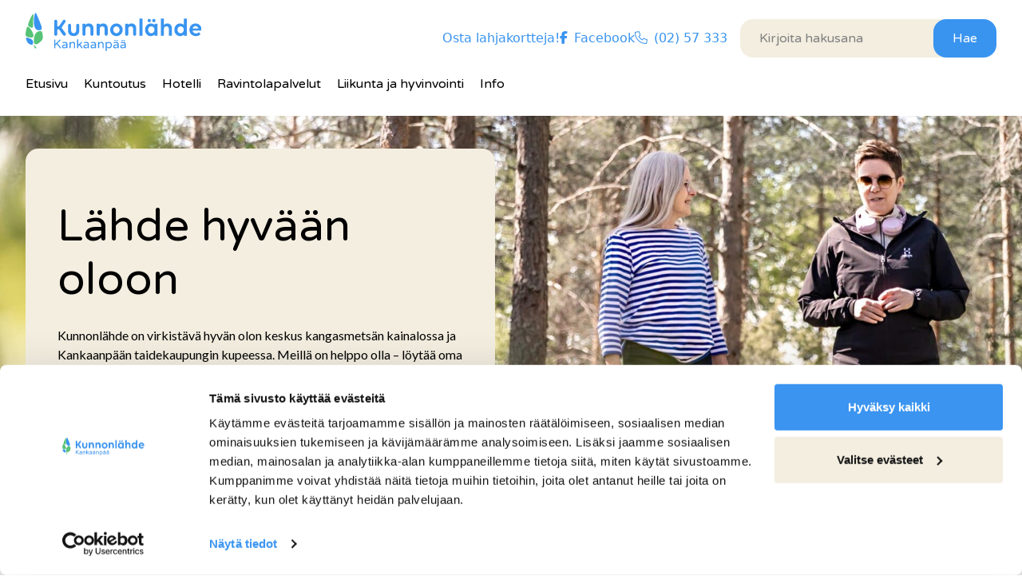

--- FILE ---
content_type: text/html; charset=UTF-8
request_url: https://www.kunnonlahde.fi/
body_size: 28443
content:
<!doctype html>
<html lang="fi">
<head>
	<meta charset="UTF-8">
<script type="461da889ee3436bc09698b2b-text/javascript">
/* <![CDATA[ */
 var gform;gform||(document.addEventListener("gform_main_scripts_loaded",function(){gform.scriptsLoaded=!0}),window.addEventListener("DOMContentLoaded",function(){gform.domLoaded=!0}),gform={domLoaded:!1,scriptsLoaded:!1,initializeOnLoaded:function(o){gform.domLoaded&&gform.scriptsLoaded?o():!gform.domLoaded&&gform.scriptsLoaded?window.addEventListener("DOMContentLoaded",o):document.addEventListener("gform_main_scripts_loaded",o)},hooks:{action:{},filter:{}},addAction:function(o,n,r,t){gform.addHook("action",o,n,r,t)},addFilter:function(o,n,r,t){gform.addHook("filter",o,n,r,t)},doAction:function(o){gform.doHook("action",o,arguments)},applyFilters:function(o){return gform.doHook("filter",o,arguments)},removeAction:function(o,n){gform.removeHook("action",o,n)},removeFilter:function(o,n,r){gform.removeHook("filter",o,n,r)},addHook:function(o,n,r,t,i){null==gform.hooks[o][n]&&(gform.hooks[o][n]=[]);var e=gform.hooks[o][n];null==i&&(i=n+"_"+e.length),gform.hooks[o][n].push({tag:i,callable:r,priority:t=null==t?10:t})},doHook:function(n,o,r){var t;if(r=Array.prototype.slice.call(r,1),null!=gform.hooks[n][o]&&((o=gform.hooks[n][o]).sort(function(o,n){return o.priority-n.priority}),o.forEach(function(o){"function"!=typeof(t=o.callable)&&(t=window[t]),"action"==n?t.apply(null,r):r[0]=t.apply(null,r)})),"filter"==n)return r[0]},removeHook:function(o,n,t,i){var r;null!=gform.hooks[o][n]&&(r=(r=gform.hooks[o][n]).filter(function(o,n,r){return!!(null!=i&&i!=o.tag||null!=t&&t!=o.priority)}),gform.hooks[o][n]=r)}}); 
/* ]]> */
</script>

	<meta name="viewport" content="width=device-width, initial-scale=1">
	<link rel="profile" href="https://gmpg.org/xfn/11">
  <script data-cfasync="false" defer src="https://cdn.jsdelivr.net/npm/@alpinejs/persist@3.x.x/dist/cdn.min.js"></script>
  <script data-cfasync="false" defer src="https://cdn.jsdelivr.net/npm/alpinejs@3.x.x/dist/cdn.min.js"></script>

  <style>*[x-cloak] { display: none; }</style>
  <link rel="stylesheet" href="https://kit.fontawesome.com/6ed7d3ace6.css" crossorigin="anonymous">
  	<script data-cookieconsent="ignore" type="461da889ee3436bc09698b2b-text/javascript">
	window.dataLayer = window.dataLayer || [];
	function gtag() {
		dataLayer.push(arguments);
	}
	gtag("consent", "default", {
		ad_user_data: "denied",
		ad_personalization: "denied",
		ad_storage: "denied",
		analytics_storage: "denied",
		functionality_storage: "denied",
		personalization_storage: "denied",
		security_storage: "granted",
		wait_for_update: 500,
	});
	gtag("set", "ads_data_redaction", true);
	</script>
<script type="461da889ee3436bc09698b2b-text/javascript" id="Cookiebot" src="https://consent.cookiebot.com/uc.js" data-cbid="841c8a5a-aa69-41f8-9aa8-8abc94d535af" data-blockingmode="auto"></script>
<link rel="preload" as="style" href="https://www.kunnonlahde.fi/wp-content/themes/kuntke/dist/assets/app-c1b95778.css" /><link rel="modulepreload" href="https://www.kunnonlahde.fi/wp-content/themes/kuntke/dist/assets/app-a0fb2bb3.js" /><link rel="stylesheet" href="https://www.kunnonlahde.fi/wp-content/themes/kuntke/dist/assets/app-c1b95778.css" /><script type="461da889ee3436bc09698b2b-module" src="https://www.kunnonlahde.fi/wp-content/themes/kuntke/dist/assets/app-a0fb2bb3.js"></script><meta name='robots' content='index, follow, max-image-preview:large, max-snippet:-1, max-video-preview:-1' />

	<!-- This site is optimized with the Yoast SEO plugin v21.4 - https://yoast.com/wordpress/plugins/seo/ -->
	<title>Etusivu - Kunnonlähde</title>
	<meta name="description" content="Lähde hyvään oloon! Tarjoamme palveluja kokonaisvaltaiseen hyvinvointiin kaiken ikäisille. Olemme myös hyvän olon hotelli ja ravintola." />
	<link rel="canonical" href="https://www.kunnonlahde.fi/" />
	<meta property="og:locale" content="fi_FI" />
	<meta property="og:type" content="website" />
	<meta property="og:title" content="Etusivu - Kunnonlähde" />
	<meta property="og:description" content="Lähde hyvään oloon! Tarjoamme palveluja kokonaisvaltaiseen hyvinvointiin kaiken ikäisille. Olemme myös hyvän olon hotelli ja ravintola." />
	<meta property="og:url" content="https://www.kunnonlahde.fi/" />
	<meta property="og:site_name" content="Kunnonlähde" />
	<meta property="article:modified_time" content="2025-12-19T14:00:55+00:00" />
	<meta property="og:image" content="https://www.kunnonlahde.fi/wp-content/uploads/2023/11/Nettisivujen-kansikuva-uinti-scaled.jpg" />
	<meta property="og:image:width" content="2560" />
	<meta property="og:image:height" content="1440" />
	<meta property="og:image:type" content="image/jpeg" />
	<meta name="twitter:card" content="summary_large_image" />
	<script type="application/ld+json" class="yoast-schema-graph">{"@context":"https://schema.org","@graph":[{"@type":"WebPage","@id":"https://www.kunnonlahde.fi/","url":"https://www.kunnonlahde.fi/","name":"Etusivu - Kunnonlähde","isPartOf":{"@id":"https://www.kunnonlahde.fi/#website"},"primaryImageOfPage":{"@id":"https://www.kunnonlahde.fi/#primaryimage"},"image":{"@id":"https://www.kunnonlahde.fi/#primaryimage"},"thumbnailUrl":"https://www.kunnonlahde.fi/wp-content/uploads/2023/11/Nettisivujen-kansikuva-uinti-scaled.jpg","datePublished":"2023-10-12T11:09:06+00:00","dateModified":"2025-12-19T14:00:55+00:00","description":"Lähde hyvään oloon! Tarjoamme palveluja kokonaisvaltaiseen hyvinvointiin kaiken ikäisille. Olemme myös hyvän olon hotelli ja ravintola.","breadcrumb":{"@id":"https://www.kunnonlahde.fi/#breadcrumb"},"inLanguage":"fi","potentialAction":[{"@type":"ReadAction","target":["https://www.kunnonlahde.fi/"]}]},{"@type":"ImageObject","inLanguage":"fi","@id":"https://www.kunnonlahde.fi/#primaryimage","url":"https://www.kunnonlahde.fi/wp-content/uploads/2023/11/Nettisivujen-kansikuva-uinti-scaled.jpg","contentUrl":"https://www.kunnonlahde.fi/wp-content/uploads/2023/11/Nettisivujen-kansikuva-uinti-scaled.jpg","width":2560,"height":1440},{"@type":"BreadcrumbList","@id":"https://www.kunnonlahde.fi/#breadcrumb","itemListElement":[]},{"@type":"WebSite","@id":"https://www.kunnonlahde.fi/#website","url":"https://www.kunnonlahde.fi/","name":"Kunnonlähde","description":"","potentialAction":[{"@type":"SearchAction","target":{"@type":"EntryPoint","urlTemplate":"https://www.kunnonlahde.fi/?s={search_term_string}"},"query-input":"required name=search_term_string"}],"inLanguage":"fi"}]}</script>
	<!-- / Yoast SEO plugin. -->


<link rel="alternate" title="oEmbed (JSON)" type="application/json+oembed" href="https://www.kunnonlahde.fi/wp-json/oembed/1.0/embed?url=https%3A%2F%2Fwww.kunnonlahde.fi%2F" />
<link rel="alternate" title="oEmbed (XML)" type="text/xml+oembed" href="https://www.kunnonlahde.fi/wp-json/oembed/1.0/embed?url=https%3A%2F%2Fwww.kunnonlahde.fi%2F&#038;format=xml" />
<style id='wp-img-auto-sizes-contain-inline-css' type='text/css'>
img:is([sizes=auto i],[sizes^="auto," i]){contain-intrinsic-size:3000px 1500px}
/*# sourceURL=wp-img-auto-sizes-contain-inline-css */
</style>
<style id='wp-block-library-inline-css' type='text/css'>
:root{--wp-block-synced-color:#7a00df;--wp-block-synced-color--rgb:122,0,223;--wp-bound-block-color:var(--wp-block-synced-color);--wp-editor-canvas-background:#ddd;--wp-admin-theme-color:#007cba;--wp-admin-theme-color--rgb:0,124,186;--wp-admin-theme-color-darker-10:#006ba1;--wp-admin-theme-color-darker-10--rgb:0,107,160.5;--wp-admin-theme-color-darker-20:#005a87;--wp-admin-theme-color-darker-20--rgb:0,90,135;--wp-admin-border-width-focus:2px}@media (min-resolution:192dpi){:root{--wp-admin-border-width-focus:1.5px}}.wp-element-button{cursor:pointer}:root .has-very-light-gray-background-color{background-color:#eee}:root .has-very-dark-gray-background-color{background-color:#313131}:root .has-very-light-gray-color{color:#eee}:root .has-very-dark-gray-color{color:#313131}:root .has-vivid-green-cyan-to-vivid-cyan-blue-gradient-background{background:linear-gradient(135deg,#00d084,#0693e3)}:root .has-purple-crush-gradient-background{background:linear-gradient(135deg,#34e2e4,#4721fb 50%,#ab1dfe)}:root .has-hazy-dawn-gradient-background{background:linear-gradient(135deg,#faaca8,#dad0ec)}:root .has-subdued-olive-gradient-background{background:linear-gradient(135deg,#fafae1,#67a671)}:root .has-atomic-cream-gradient-background{background:linear-gradient(135deg,#fdd79a,#004a59)}:root .has-nightshade-gradient-background{background:linear-gradient(135deg,#330968,#31cdcf)}:root .has-midnight-gradient-background{background:linear-gradient(135deg,#020381,#2874fc)}:root{--wp--preset--font-size--normal:16px;--wp--preset--font-size--huge:42px}.has-regular-font-size{font-size:1em}.has-larger-font-size{font-size:2.625em}.has-normal-font-size{font-size:var(--wp--preset--font-size--normal)}.has-huge-font-size{font-size:var(--wp--preset--font-size--huge)}.has-text-align-center{text-align:center}.has-text-align-left{text-align:left}.has-text-align-right{text-align:right}.has-fit-text{white-space:nowrap!important}#end-resizable-editor-section{display:none}.aligncenter{clear:both}.items-justified-left{justify-content:flex-start}.items-justified-center{justify-content:center}.items-justified-right{justify-content:flex-end}.items-justified-space-between{justify-content:space-between}.screen-reader-text{border:0;clip-path:inset(50%);height:1px;margin:-1px;overflow:hidden;padding:0;position:absolute;width:1px;word-wrap:normal!important}.screen-reader-text:focus{background-color:#ddd;clip-path:none;color:#444;display:block;font-size:1em;height:auto;left:5px;line-height:normal;padding:15px 23px 14px;text-decoration:none;top:5px;width:auto;z-index:100000}html :where(.has-border-color){border-style:solid}html :where([style*=border-top-color]){border-top-style:solid}html :where([style*=border-right-color]){border-right-style:solid}html :where([style*=border-bottom-color]){border-bottom-style:solid}html :where([style*=border-left-color]){border-left-style:solid}html :where([style*=border-width]){border-style:solid}html :where([style*=border-top-width]){border-top-style:solid}html :where([style*=border-right-width]){border-right-style:solid}html :where([style*=border-bottom-width]){border-bottom-style:solid}html :where([style*=border-left-width]){border-left-style:solid}html :where(img[class*=wp-image-]){height:auto;max-width:100%}:where(figure){margin:0 0 1em}html :where(.is-position-sticky){--wp-admin--admin-bar--position-offset:var(--wp-admin--admin-bar--height,0px)}@media screen and (max-width:600px){html :where(.is-position-sticky){--wp-admin--admin-bar--position-offset:0px}}

/*# sourceURL=wp-block-library-inline-css */
</style><style id='global-styles-inline-css' type='text/css'>
:root{--wp--preset--aspect-ratio--square: 1;--wp--preset--aspect-ratio--4-3: 4/3;--wp--preset--aspect-ratio--3-4: 3/4;--wp--preset--aspect-ratio--3-2: 3/2;--wp--preset--aspect-ratio--2-3: 2/3;--wp--preset--aspect-ratio--16-9: 16/9;--wp--preset--aspect-ratio--9-16: 9/16;--wp--preset--color--black: #000000;--wp--preset--color--cyan-bluish-gray: #abb8c3;--wp--preset--color--white: #ffffff;--wp--preset--color--pale-pink: #f78da7;--wp--preset--color--vivid-red: #cf2e2e;--wp--preset--color--luminous-vivid-orange: #ff6900;--wp--preset--color--luminous-vivid-amber: #fcb900;--wp--preset--color--light-green-cyan: #7bdcb5;--wp--preset--color--vivid-green-cyan: #00d084;--wp--preset--color--pale-cyan-blue: #8ed1fc;--wp--preset--color--vivid-cyan-blue: #0693e3;--wp--preset--color--vivid-purple: #9b51e0;--wp--preset--gradient--vivid-cyan-blue-to-vivid-purple: linear-gradient(135deg,rgb(6,147,227) 0%,rgb(155,81,224) 100%);--wp--preset--gradient--light-green-cyan-to-vivid-green-cyan: linear-gradient(135deg,rgb(122,220,180) 0%,rgb(0,208,130) 100%);--wp--preset--gradient--luminous-vivid-amber-to-luminous-vivid-orange: linear-gradient(135deg,rgb(252,185,0) 0%,rgb(255,105,0) 100%);--wp--preset--gradient--luminous-vivid-orange-to-vivid-red: linear-gradient(135deg,rgb(255,105,0) 0%,rgb(207,46,46) 100%);--wp--preset--gradient--very-light-gray-to-cyan-bluish-gray: linear-gradient(135deg,rgb(238,238,238) 0%,rgb(169,184,195) 100%);--wp--preset--gradient--cool-to-warm-spectrum: linear-gradient(135deg,rgb(74,234,220) 0%,rgb(151,120,209) 20%,rgb(207,42,186) 40%,rgb(238,44,130) 60%,rgb(251,105,98) 80%,rgb(254,248,76) 100%);--wp--preset--gradient--blush-light-purple: linear-gradient(135deg,rgb(255,206,236) 0%,rgb(152,150,240) 100%);--wp--preset--gradient--blush-bordeaux: linear-gradient(135deg,rgb(254,205,165) 0%,rgb(254,45,45) 50%,rgb(107,0,62) 100%);--wp--preset--gradient--luminous-dusk: linear-gradient(135deg,rgb(255,203,112) 0%,rgb(199,81,192) 50%,rgb(65,88,208) 100%);--wp--preset--gradient--pale-ocean: linear-gradient(135deg,rgb(255,245,203) 0%,rgb(182,227,212) 50%,rgb(51,167,181) 100%);--wp--preset--gradient--electric-grass: linear-gradient(135deg,rgb(202,248,128) 0%,rgb(113,206,126) 100%);--wp--preset--gradient--midnight: linear-gradient(135deg,rgb(2,3,129) 0%,rgb(40,116,252) 100%);--wp--preset--font-size--small: 13px;--wp--preset--font-size--medium: 20px;--wp--preset--font-size--large: 36px;--wp--preset--font-size--x-large: 42px;--wp--preset--spacing--20: 0.44rem;--wp--preset--spacing--30: 0.67rem;--wp--preset--spacing--40: 1rem;--wp--preset--spacing--50: 1.5rem;--wp--preset--spacing--60: 2.25rem;--wp--preset--spacing--70: 3.38rem;--wp--preset--spacing--80: 5.06rem;--wp--preset--shadow--natural: 6px 6px 9px rgba(0, 0, 0, 0.2);--wp--preset--shadow--deep: 12px 12px 50px rgba(0, 0, 0, 0.4);--wp--preset--shadow--sharp: 6px 6px 0px rgba(0, 0, 0, 0.2);--wp--preset--shadow--outlined: 6px 6px 0px -3px rgb(255, 255, 255), 6px 6px rgb(0, 0, 0);--wp--preset--shadow--crisp: 6px 6px 0px rgb(0, 0, 0);}:root :where(.is-layout-flow) > :first-child{margin-block-start: 0;}:root :where(.is-layout-flow) > :last-child{margin-block-end: 0;}:root :where(.is-layout-flow) > *{margin-block-start: 24px;margin-block-end: 0;}:root :where(.is-layout-constrained) > :first-child{margin-block-start: 0;}:root :where(.is-layout-constrained) > :last-child{margin-block-end: 0;}:root :where(.is-layout-constrained) > *{margin-block-start: 24px;margin-block-end: 0;}:root :where(.is-layout-flex){gap: 24px;}:root :where(.is-layout-grid){gap: 24px;}body .is-layout-flex{display: flex;}.is-layout-flex{flex-wrap: wrap;align-items: center;}.is-layout-flex > :is(*, div){margin: 0;}body .is-layout-grid{display: grid;}.is-layout-grid > :is(*, div){margin: 0;}.has-black-color{color: var(--wp--preset--color--black) !important;}.has-cyan-bluish-gray-color{color: var(--wp--preset--color--cyan-bluish-gray) !important;}.has-white-color{color: var(--wp--preset--color--white) !important;}.has-pale-pink-color{color: var(--wp--preset--color--pale-pink) !important;}.has-vivid-red-color{color: var(--wp--preset--color--vivid-red) !important;}.has-luminous-vivid-orange-color{color: var(--wp--preset--color--luminous-vivid-orange) !important;}.has-luminous-vivid-amber-color{color: var(--wp--preset--color--luminous-vivid-amber) !important;}.has-light-green-cyan-color{color: var(--wp--preset--color--light-green-cyan) !important;}.has-vivid-green-cyan-color{color: var(--wp--preset--color--vivid-green-cyan) !important;}.has-pale-cyan-blue-color{color: var(--wp--preset--color--pale-cyan-blue) !important;}.has-vivid-cyan-blue-color{color: var(--wp--preset--color--vivid-cyan-blue) !important;}.has-vivid-purple-color{color: var(--wp--preset--color--vivid-purple) !important;}.has-black-background-color{background-color: var(--wp--preset--color--black) !important;}.has-cyan-bluish-gray-background-color{background-color: var(--wp--preset--color--cyan-bluish-gray) !important;}.has-white-background-color{background-color: var(--wp--preset--color--white) !important;}.has-pale-pink-background-color{background-color: var(--wp--preset--color--pale-pink) !important;}.has-vivid-red-background-color{background-color: var(--wp--preset--color--vivid-red) !important;}.has-luminous-vivid-orange-background-color{background-color: var(--wp--preset--color--luminous-vivid-orange) !important;}.has-luminous-vivid-amber-background-color{background-color: var(--wp--preset--color--luminous-vivid-amber) !important;}.has-light-green-cyan-background-color{background-color: var(--wp--preset--color--light-green-cyan) !important;}.has-vivid-green-cyan-background-color{background-color: var(--wp--preset--color--vivid-green-cyan) !important;}.has-pale-cyan-blue-background-color{background-color: var(--wp--preset--color--pale-cyan-blue) !important;}.has-vivid-cyan-blue-background-color{background-color: var(--wp--preset--color--vivid-cyan-blue) !important;}.has-vivid-purple-background-color{background-color: var(--wp--preset--color--vivid-purple) !important;}.has-black-border-color{border-color: var(--wp--preset--color--black) !important;}.has-cyan-bluish-gray-border-color{border-color: var(--wp--preset--color--cyan-bluish-gray) !important;}.has-white-border-color{border-color: var(--wp--preset--color--white) !important;}.has-pale-pink-border-color{border-color: var(--wp--preset--color--pale-pink) !important;}.has-vivid-red-border-color{border-color: var(--wp--preset--color--vivid-red) !important;}.has-luminous-vivid-orange-border-color{border-color: var(--wp--preset--color--luminous-vivid-orange) !important;}.has-luminous-vivid-amber-border-color{border-color: var(--wp--preset--color--luminous-vivid-amber) !important;}.has-light-green-cyan-border-color{border-color: var(--wp--preset--color--light-green-cyan) !important;}.has-vivid-green-cyan-border-color{border-color: var(--wp--preset--color--vivid-green-cyan) !important;}.has-pale-cyan-blue-border-color{border-color: var(--wp--preset--color--pale-cyan-blue) !important;}.has-vivid-cyan-blue-border-color{border-color: var(--wp--preset--color--vivid-cyan-blue) !important;}.has-vivid-purple-border-color{border-color: var(--wp--preset--color--vivid-purple) !important;}.has-vivid-cyan-blue-to-vivid-purple-gradient-background{background: var(--wp--preset--gradient--vivid-cyan-blue-to-vivid-purple) !important;}.has-light-green-cyan-to-vivid-green-cyan-gradient-background{background: var(--wp--preset--gradient--light-green-cyan-to-vivid-green-cyan) !important;}.has-luminous-vivid-amber-to-luminous-vivid-orange-gradient-background{background: var(--wp--preset--gradient--luminous-vivid-amber-to-luminous-vivid-orange) !important;}.has-luminous-vivid-orange-to-vivid-red-gradient-background{background: var(--wp--preset--gradient--luminous-vivid-orange-to-vivid-red) !important;}.has-very-light-gray-to-cyan-bluish-gray-gradient-background{background: var(--wp--preset--gradient--very-light-gray-to-cyan-bluish-gray) !important;}.has-cool-to-warm-spectrum-gradient-background{background: var(--wp--preset--gradient--cool-to-warm-spectrum) !important;}.has-blush-light-purple-gradient-background{background: var(--wp--preset--gradient--blush-light-purple) !important;}.has-blush-bordeaux-gradient-background{background: var(--wp--preset--gradient--blush-bordeaux) !important;}.has-luminous-dusk-gradient-background{background: var(--wp--preset--gradient--luminous-dusk) !important;}.has-pale-ocean-gradient-background{background: var(--wp--preset--gradient--pale-ocean) !important;}.has-electric-grass-gradient-background{background: var(--wp--preset--gradient--electric-grass) !important;}.has-midnight-gradient-background{background: var(--wp--preset--gradient--midnight) !important;}.has-small-font-size{font-size: var(--wp--preset--font-size--small) !important;}.has-medium-font-size{font-size: var(--wp--preset--font-size--medium) !important;}.has-large-font-size{font-size: var(--wp--preset--font-size--large) !important;}.has-x-large-font-size{font-size: var(--wp--preset--font-size--x-large) !important;}
/*# sourceURL=global-styles-inline-css */
</style>

<style id='classic-theme-styles-inline-css' type='text/css'>
/*! This file is auto-generated */
.wp-block-button__link{color:#fff;background-color:#32373c;border-radius:9999px;box-shadow:none;text-decoration:none;padding:calc(.667em + 2px) calc(1.333em + 2px);font-size:1.125em}.wp-block-file__button{background:#32373c;color:#fff;text-decoration:none}
/*# sourceURL=/wp-includes/css/classic-themes.min.css */
</style>
<link rel='stylesheet' id='seoaic_front_main_css-css' href='https://www.kunnonlahde.fi/wp-content/plugins/seoai-client/assets/css/front.min.css?ver=2.21.16' type='text/css' media='all' />
<style id='seoaic_front_main_css-inline-css' type='text/css'>

            .seoaic-multistep-form {
                border-radius: 0px !important;
                border: 0px solid #000 !important;
            }

            .seoaic-multistep-form .seoaic-ms-chat-header {
                background: #000;
                color: #fff;
            }

            .seoaic-multistep-form .seoaic-ms-steps-wrapper {
                background-color: #fff !important;
            }

            div.seoaic-multistep-form .seoaic-ms-step-question {
                background: #fff;
                color: #100717;
                font-size: 13px;
                border-radius: 0px;
                border: 0px solid #000 !important;
            }

            .seoaic-multistep-form .seoaic-ms-text-message-wrapper {
                background: #fff;
                color: #100717;
                font-size: 13px ;
                border-radius: 0px;
                border: 0px solid #000;
            }
            .seoaic-multistep-form .seoaic-ms-multi-items-wrapper label {
                background: #fff;
                color: #100717;
                font-size: 13px;
                border-radius: 0px;
                border: 0px solid #000;
            }

            .seoaic-multistep-form .seoaic-ms-textarea-content textarea {
                border-radius: 0px;
                outline: 1px solid #fff;
            }

            .seoaic-multistep-form .seoaic-ms-contact-fields-wrapper {
                background: #fff;
                border-radius: 0px;
                border: 0px solid #000;
            }

            .seoaic-multistep-form .seoaic-ms-contact-field {
                border-radius: 0px;
                outline: 1px solid #fff;
                font-size: 13px;
            }

            .seoaic-multistep-form .seoaic-ms-contact-field-content label {
                color: #100717;
                font-size: 13px;
            }

            .seoaic-multistep-form .seoaic-ms-buttons-wrapper button {
                background: #fff !important;
                color: #100717 !important;
                font-size: 13px !important;
                border-radius: 0px !important;
                border: 0px solid #000 !important;
            }

            .seoaic-multistep-form .seoaic-ms-answer-item {
                background: #fff;
                color: #100717;
                font-size: 13px;
                border-radius: 0px;
                border: 0px solid #000;
            }

            .seoaic-multistep-form .seoaic-ms-bot-icon.show {
                background-color: #000;
                background-size: 100% 100%;
                background-position: center center;
                background-repeat: no-repeat;
                border-radius: 0px;
                border: 0px solid #000;
                width: 46px;
                height: 46px;
                left: 0;
                box-sizing: content-box;
            }

            .seoaic-multistep-form .seoaic-multistep-progress {
                height: 5px;
                background-color: #000;
            }

            .seoaic-ms-open,
            .seoaic-ms-closed-msg {
                background-color: #000;
                color: #fff;
            }

            .seoaic-ms-closed-msg-close-icon {
                color: #fff;
            }

            .seoaic-ms-clised-msg-connector {
                background-color: #000;
            }
        


            .seoaic-ia-buttons-content button {
                background: #fff;
                color: #100717;
                font-size: 13px;
                border-radius: 0px;
                border: 0px solid #000;
            }

            .seoaic-ia-multi-items-wrapper label {
                background: #fff;
                color: #100717;
                font-size: 13px;
                border-radius: 0px;
                border: 0px solid #000;
            }

            .seoaic-ia-textarea-content textarea {
                border-radius: 0px;
                outline: 1px solid #fff;
            }

        
/*# sourceURL=seoaic_front_main_css-inline-css */
</style>
<link rel='stylesheet' id='dashicons-css' href='https://www.kunnonlahde.fi/wp-includes/css/dashicons.min.css?ver=6.9' type='text/css' media='all' />
<link rel='stylesheet' id='cff-css' href='https://www.kunnonlahde.fi/wp-content/plugins/custom-facebook-feed-pro/assets/css/cff-style.min.css?ver=4.5.1' type='text/css' media='all' />
<link rel='stylesheet' id='tablepress-default-css' href='https://www.kunnonlahde.fi/wp-content/plugins/tablepress/css/build/default.css?ver=2.1.8' type='text/css' media='all' />
<script type="461da889ee3436bc09698b2b-text/javascript" src="https://www.kunnonlahde.fi/wp-includes/js/jquery/jquery.min.js?ver=3.7.1" id="jquery-core-js"></script>
<script type="461da889ee3436bc09698b2b-text/javascript" src="https://www.kunnonlahde.fi/wp-includes/js/jquery/jquery-migrate.min.js?ver=3.4.1" id="jquery-migrate-js"></script>
<link rel="https://api.w.org/" href="https://www.kunnonlahde.fi/wp-json/" /><link rel="alternate" title="JSON" type="application/json" href="https://www.kunnonlahde.fi/wp-json/wp/v2/pages/2" /><link rel='shortlink' href='https://www.kunnonlahde.fi/' />
<!-- Custom Facebook Feed JS vars -->
<script type="461da889ee3436bc09698b2b-text/javascript">
var cffsiteurl = "https://www.kunnonlahde.fi/wp-content/plugins";
var cffajaxurl = "https://www.kunnonlahde.fi/wp-admin/admin-ajax.php";


var cfflinkhashtags = "false";
</script>
<meta name="google-site-verification" content="13cYncmV8jjDaHjyZ_FZR1sCpoXxDAFXPKaWa8u4DFg" />
<link rel="icon" href="https://www.kunnonlahde.fi/wp-content/uploads/2024/02/cropped-Kuntke-icon-512x512-1-32x32.png" sizes="32x32" />
<link rel="icon" href="https://www.kunnonlahde.fi/wp-content/uploads/2024/02/cropped-Kuntke-icon-512x512-1-192x192.png" sizes="192x192" />
<link rel="apple-touch-icon" href="https://www.kunnonlahde.fi/wp-content/uploads/2024/02/cropped-Kuntke-icon-512x512-1-180x180.png" />
<meta name="msapplication-TileImage" content="https://www.kunnonlahde.fi/wp-content/uploads/2024/02/cropped-Kuntke-icon-512x512-1-270x270.png" />
    
  <!-- Google Tag Manager -->
  <script data-cfasync="false">(function(w,d,s,l,i){w[l]=w[l]||[];w[l].push({'gtm.start':
        new Date().getTime(),event:'gtm.js'});var f=d.getElementsByTagName(s)[0],
      j=d.createElement(s),dl=l!='dataLayer'?'&l='+l:'';j.async=true;j.src=
      'https://www.googletagmanager.com/gtm.js?id='+i+dl;f.parentNode.insertBefore(j,f);
    })(window,document,'script','dataLayer','GTM-524Q7WB');</script>
  <!-- End Google Tag Manager -->
  
<link rel='stylesheet' id='gform_basic-css' href='https://www.kunnonlahde.fi/wp-content/plugins/gravityforms/assets/css/dist/basic.min.css?ver=2.7.16' type='text/css' media='all' />
<link rel='stylesheet' id='gform_theme_components-css' href='https://www.kunnonlahde.fi/wp-content/plugins/gravityforms/assets/css/dist/theme-components.min.css?ver=2.7.16' type='text/css' media='all' />
<link rel='stylesheet' id='gform_theme_ie11-css' href='https://www.kunnonlahde.fi/wp-content/plugins/gravityforms/assets/css/dist/theme-ie11.min.css?ver=2.7.16' type='text/css' media='all' />
<link rel='stylesheet' id='gform_theme-css' href='https://www.kunnonlahde.fi/wp-content/plugins/gravityforms/assets/css/dist/theme.min.css?ver=2.7.16' type='text/css' media='all' />
</head>


<body class="home wp-singular page-template-default page page-id-2 wp-embed-responsive wp-theme-kuntke"  x-data="{ showMenu: false, at_top: true }">
<!-- Google Tag Manager (noscript) -->
<noscript><iframe src="https://www.googletagmanager.com/ns.html?id=GTM-524Q7WB"
                  height="0" width="0" style="display:none;visibility:hidden"></iframe></noscript>
<!-- End Google Tag Manager (noscript) -->

  <div id="page" class="site">
		<a class="skip-link screen-reader-text" href="#primary">Hyppää sisältöön</a>
        <div class="sticky top-0 left-0 right-0 z-40 bg-white " :class="{ ' shadow-lg': !at_top }">


		<header id="masthead" class="container flex flex-wrap bg-white site-header md:py-4 ">

			<div class="mt-4 mb-4 mr-auto site-branding md:mt-0">
        <a href="https://www.kunnonlahde.fi/" rel="home" class="my-auto">
        <img src="https://www.kunnonlahde.fi/wp-content/themes/kuntke/assets/svg/logo.svg" id="logo" class="w-auto h-8 transition-all duration-500 ease-in-out lg:block lg:m-0 lg:h-12 logo" alt="Kunnonlähde logo">
        </a>
			</div><!-- .site-branding -->
      <div class="flex hidden extra md:flex">
                      <nav class="flex flex-row my-auto mr-4 text-sm md:ml-auto gap-x-4">
                                                <a class="text-blue-500 no-underline hover:underline" href="https://www.kunnonlahde.fi/verkkokauppa/" target="_self">Osta lahjakortteja!</a>
              
                                                <a class="text-blue-500 no-underline hover:underline" href="https://www.facebook.com/kunnonlahde" target="_self"><i class="fa fa-brands fa-facebook mr-2 "></i>Facebook</a>
              
                                                <a class="text-blue-500 no-underline hover:underline" href="tel:0257333" target="_self"><i class="fa fa-sharp fa-light fa-phone mr-2 "></i>(02) 57 333</a>
              
                                                      </nav>
                    <form method="get" id="searchform" class="my-auto" action="https://www.kunnonlahde.fi/" role="search">
	<div class="flex items-center ">
		<label class="screen-reader-text" for="search">Hae sivuston sisältöä</label>
		<input class="border-none rounded-2xl bg-beige-500 w-full py-3 pl-6 pr-12 -mr-6 text-black  font-heading" type="text" name="s" id="search" placeholder="Kirjoita hakusana" value="" />
		<button type="submit" class="btn btn-filled bg-blue-500 m-0 text-white font-heading">Hae</button>
	</div>
</form>
      </div>

			<div class="block md:hidden">
        <button class="flex items-center order-5 p-3 text-xl text-black border-2 rounded-full hover:opacity-50 lg:hidden" @click.prevent="showMenu = !showMenu" :class="showMenu ? 'border-white text-black' : 'border-white text-black'" aria-expanded="false">
          <i class="fa-regular fa-bars" x-show="!showMenu"></i>
          <i class="fa-regular fa-xmark" x-show="showMenu" x-cloak></i>
        </button>
			</div><!-- menu-toggle -->

			<nav class="relative z-30 flex-wrap items-center justify-between w-full text-sm md:flex " id="main-navigation" role="navigation" x-cloak="mobile" x-show="showMenu" x-transition>
        <ul id="menu-menu-1" class="menu"><li id="menu-item-28" class="menu-item menu-item-type-post_type menu-item-object-page menu-item-home current-menu-item page_item page-item-2 current_page_item menu-item-28"><a href="https://www.kunnonlahde.fi/" aria-current="page">Etusivu</a></li>
<li id="menu-item-2275" class="menu-item menu-item-type-post_type menu-item-object-page menu-item-has-children menu-item-2275"><a href="https://www.kunnonlahde.fi/kuntoutus/">Kuntoutus</a>
<ul class="sub-menu">
	<li id="menu-item-2276" class="menu-item menu-item-type-post_type menu-item-object-page menu-item-2276"><a href="https://www.kunnonlahde.fi/kuntoutus/">Kuntoutus Kunnonlähteellä</a></li>
	<li id="menu-item-2321" class="menu-item menu-item-type-post_type menu-item-object-page menu-item-2321"><a href="https://www.kunnonlahde.fi/kaikki-kuntoutukset/">Kaikki kuntoutukset</a></li>
	<li id="menu-item-2605" class="menu-item menu-item-type-custom menu-item-object-custom menu-item-has-children menu-item-2605"><a href="#">Aikuisten kuntoutus</a>
	<ul class="sub-menu">
		<li id="menu-item-130" class="menu-item menu-item-type-post_type menu-item-object-page menu-item-130"><a href="https://www.kunnonlahde.fi/kuntoutuskurssit-aikuisille/">Kuntoutuskurssit aikuisille</a></li>
		<li id="menu-item-29" class="menu-item menu-item-type-post_type menu-item-object-page menu-item-29"><a href="https://www.kunnonlahde.fi/yksilokuntoutus/">Yksilökuntoutus aikuisille</a></li>
		<li id="menu-item-2606" class="menu-item menu-item-type-post_type menu-item-object-page menu-item-2606"><a href="https://www.kunnonlahde.fi/ammatillinen-kuntoutus/">Ammatillinen kuntoutus</a></li>
	</ul>
</li>
	<li id="menu-item-65" class="menu-item menu-item-type-post_type menu-item-object-page menu-item-65"><a href="https://www.kunnonlahde.fi/lasten-kuntoutus/">Lasten ja nuorten kuntoutus</a></li>
	<li id="menu-item-5828" class="menu-item menu-item-type-post_type menu-item-object-post menu-item-5828"><a href="https://www.kunnonlahde.fi/kysy-kuntoutusohjaajalta/">Kysy kuntoutusohjaajalta!</a></li>
	<li id="menu-item-1856" class="menu-item menu-item-type-post_type menu-item-object-page menu-item-1856"><a href="https://www.kunnonlahde.fi/kuntoutusapuri/">Kuntoutusapuri</a></li>
	<li id="menu-item-2992" class="menu-item menu-item-type-post_type menu-item-object-page menu-item-2992"><a href="https://www.kunnonlahde.fi/kurssit/">Kurssihaku</a></li>
	<li id="menu-item-64" class="menu-item menu-item-type-post_type menu-item-object-page menu-item-has-children menu-item-64"><a href="https://www.kunnonlahde.fi/tietoa-kuntoutusasiakkaillemme/">Tietoa kuntoutusasiakkaillemme</a>
	<ul class="sub-menu">
		<li id="menu-item-868" class="menu-item menu-item-type-post_type menu-item-object-page menu-item-868"><a href="https://www.kunnonlahde.fi/tuunaa-kuntoutusjaksosi/">Tuunaa kuntoutusjaksosi</a></li>
	</ul>
</li>
	<li id="menu-item-1865" class="menu-item menu-item-type-post_type menu-item-object-page menu-item-1865"><a href="https://www.kunnonlahde.fi/kuntoutus/oma-kuntoutumisloma/">Oma kuntoutumisloma</a></li>
	<li id="menu-item-4631" class="menu-item menu-item-type-custom menu-item-object-custom menu-item-4631"><a href="https://vakuutuskuntoutus.fi/">Vakuutuskuntoutus</a></li>
</ul>
</li>
<li id="menu-item-858" class="menu-item menu-item-type-post_type menu-item-object-page menu-item-has-children menu-item-858"><a href="https://www.kunnonlahde.fi/hotelli/">Hotelli</a>
<ul class="sub-menu">
	<li id="menu-item-2223" class="menu-item menu-item-type-post_type menu-item-object-page menu-item-2223"><a href="https://www.kunnonlahde.fi/hotelli/">Hotellipalvelut</a></li>
	<li id="menu-item-867" class="menu-item menu-item-type-post_type menu-item-object-page menu-item-867"><a href="https://www.kunnonlahde.fi/tuetut-lomat/">Tuetut lomat</a></li>
	<li id="menu-item-3741" class="menu-item menu-item-type-post_type menu-item-object-page menu-item-has-children menu-item-3741"><a href="https://www.kunnonlahde.fi/ryhmille/">Ryhmille</a>
	<ul class="sub-menu">
		<li id="menu-item-3746" class="menu-item menu-item-type-post_type menu-item-object-page menu-item-3746"><a href="https://www.kunnonlahde.fi/kokoukset/">Kokoukset</a></li>
		<li id="menu-item-864" class="menu-item menu-item-type-post_type menu-item-object-page menu-item-864"><a href="https://www.kunnonlahde.fi/leirit-ja-kurssit/">Leirit ja kurssit</a></li>
		<li id="menu-item-3743" class="menu-item menu-item-type-post_type menu-item-object-page menu-item-3743"><a href="https://www.kunnonlahde.fi/ryhmille/tyhy-paiva/">TYHY-päivät</a></li>
	</ul>
</li>
	<li id="menu-item-860" class="menu-item menu-item-type-post_type menu-item-object-page menu-item-860"><a href="https://www.kunnonlahde.fi/joulu-kunnonlahteella/">Joulu Kunnonlähteellä</a></li>
</ul>
</li>
<li id="menu-item-1834" class="menu-item menu-item-type-post_type menu-item-object-page menu-item-has-children menu-item-1834"><a href="https://www.kunnonlahde.fi/ravintolapalvelut/">Ravintolapalvelut</a>
<ul class="sub-menu">
	<li id="menu-item-2228" class="menu-item menu-item-type-post_type menu-item-object-page menu-item-2228"><a href="https://www.kunnonlahde.fi/ravintolapalvelut/">Ravintola</a></li>
	<li id="menu-item-2430" class="menu-item menu-item-type-post_type menu-item-object-page menu-item-2430"><a href="https://www.kunnonlahde.fi/lounaslista/">Lounaslista</a></li>
	<li id="menu-item-4891" class="menu-item menu-item-type-post_type menu-item-object-page menu-item-4891"><a href="https://www.kunnonlahde.fi/alacarte/">A la carte -ruokailut</a></li>
	<li id="menu-item-5360" class="menu-item menu-item-type-post_type menu-item-object-page menu-item-5360"><a href="https://www.kunnonlahde.fi/buffetmenut/">Buffet-menut</a></li>
	<li id="menu-item-862" class="menu-item menu-item-type-post_type menu-item-object-page menu-item-862"><a href="https://www.kunnonlahde.fi/kokoukset/">Kokouspalvelut</a></li>
	<li id="menu-item-5827" class="menu-item menu-item-type-post_type menu-item-object-post menu-item-5827"><a href="https://www.kunnonlahde.fi/?p=5823">Pikkujoulut</a></li>
	<li id="menu-item-4080" class="menu-item menu-item-type-custom menu-item-object-custom menu-item-4080"><a href="https://www.kunnonlahde.fi/category/tapahtumat/">Ajankohtaiset tapahtumat</a></li>
</ul>
</li>
<li id="menu-item-865" class="menu-item menu-item-type-post_type menu-item-object-page menu-item-has-children menu-item-865"><a href="https://www.kunnonlahde.fi/liikunta-ja-hyvinvointi/">Liikunta ja hyvinvointi</a>
<ul class="sub-menu">
	<li id="menu-item-1832" class="menu-item menu-item-type-post_type menu-item-object-page menu-item-1832"><a href="https://www.kunnonlahde.fi/liikunta-ja-hyvinvointi/">Liikuntapalvelut</a></li>
	<li id="menu-item-1833" class="menu-item menu-item-type-post_type menu-item-object-page menu-item-has-children menu-item-1833"><a href="https://www.kunnonlahde.fi/liikunta-ja-hyvinvointi/hyvinvointipalvelut/">Hyvinvointipalvelut</a>
	<ul class="sub-menu">
		<li id="menu-item-1858" class="menu-item menu-item-type-post_type menu-item-object-page menu-item-1858"><a href="https://www.kunnonlahde.fi/varaa-hemmottelupalveluita/">Varaa hoitoja ja palveluja</a></li>
	</ul>
</li>
	<li id="menu-item-2851" class="menu-item menu-item-type-post_type menu-item-object-page menu-item-has-children menu-item-2851"><a href="https://www.kunnonlahde.fi/ryhmille/">Ryhmille</a>
	<ul class="sub-menu">
		<li id="menu-item-3744" class="menu-item menu-item-type-post_type menu-item-object-page menu-item-3744"><a href="https://www.kunnonlahde.fi/kokoukset/">Kokoukset</a></li>
		<li id="menu-item-3745" class="menu-item menu-item-type-post_type menu-item-object-page menu-item-3745"><a href="https://www.kunnonlahde.fi/leirit-ja-kurssit/">Leirit ja kurssit</a></li>
		<li id="menu-item-3742" class="menu-item menu-item-type-post_type menu-item-object-page menu-item-3742"><a href="https://www.kunnonlahde.fi/ryhmille/tyhy-paiva/">TYHY-päivät</a></li>
	</ul>
</li>
	<li id="menu-item-861" class="menu-item menu-item-type-post_type menu-item-object-page menu-item-861"><a href="https://www.kunnonlahde.fi/keilari/">Keilari</a></li>
</ul>
</li>
<li id="menu-item-859" class="menu-item menu-item-type-post_type menu-item-object-page menu-item-has-children menu-item-859"><a href="https://www.kunnonlahde.fi/info-2/">Info</a>
<ul class="sub-menu">
	<li id="menu-item-2277" class="menu-item menu-item-type-post_type menu-item-object-page menu-item-2277"><a href="https://www.kunnonlahde.fi/info-2/">Yhteystiedot</a></li>
	<li id="menu-item-2664" class="menu-item menu-item-type-post_type menu-item-object-page menu-item-2664"><a href="https://www.kunnonlahde.fi/info-2/ajankohtaista/">Ajankohtaista</a></li>
	<li id="menu-item-3097" class="menu-item menu-item-type-post_type menu-item-object-page menu-item-3097"><a href="https://www.kunnonlahde.fi/verkkokauppa/">Lahjakorttikauppa</a></li>
	<li id="menu-item-1831" class="menu-item menu-item-type-post_type menu-item-object-page menu-item-1831"><a href="https://www.kunnonlahde.fi/info-2/tutustu-kunnonlahteeseen/">Tutustu Kunnonlähteeseen</a></li>
	<li id="menu-item-863" class="menu-item menu-item-type-post_type menu-item-object-page menu-item-863"><a href="https://www.kunnonlahde.fi/kunnonlahteen-tarina/">Kunnonlähteen tarina</a></li>
	<li id="menu-item-857" class="menu-item menu-item-type-post_type menu-item-object-page menu-item-857"><a href="https://www.kunnonlahde.fi/esteettomyys/">Esteettömyys</a></li>
	<li id="menu-item-1504" class="menu-item menu-item-type-post_type menu-item-object-page menu-item-1504"><a href="https://www.kunnonlahde.fi/rekrytointi/">Rekrytointi</a></li>
</ul>
</li>
</ul>			</nav>
		</header><!-- #masthead -->
    </div>

	<div id="primary" class="content-area">
		<main id="main" class="site-main" role="main">

			
<article id="post-2" class="post-2 page type-page status-publish has-post-thumbnail hentry">
	
	<div class="entry-content" @scroll.window="at_top = (window.pageYOffset > 200) ? false : true">
		

<section id="block_459cc7935482bbb50b33287dc908d3b3" class="block-content-text relative overflow-hidden">
  <div class="swiper-container swiper-hero">
    <div class="swiper-wrapper">
                  <div class="swiper-slide group">

                          <div class="aspect-w-16 aspect-h-9 md:aspect-w-7 md:aspect-h-3">
              <figure class="h-full pointer-events-none bg-cover " style="background-image: url('https://www.kunnonlahde.fi/wp-content/uploads/2023/11/Nettisivujen-kansikuva-polku-1919x1080.jpg');
                background-position: 76.11% 27.19%;"></figure>            </div>
          </div>
        
                  <div class="swiper-slide group">

                          <div class="aspect-w-16 aspect-h-9 md:aspect-w-7 md:aspect-h-3">
              <figure class="h-full pointer-events-none bg-cover " style="background-image: url('https://www.kunnonlahde.fi/wp-content/uploads/2023/11/Nettisivujen-kansikuva-uinti-1920x1080.jpg');
                background-position: 50% 50%;"></figure>            </div>
          </div>
        
                  <div class="swiper-slide group">

                          <div class="aspect-w-16 aspect-h-9 md:aspect-w-7 md:aspect-h-3">
              <figure class="h-full pointer-events-none bg-cover " style="background-image: url('https://www.kunnonlahde.fi/wp-content/uploads/2023/11/KaKu_SOMEkuva730-1620x1080.jpg');
                background-position: 69.63% 25.3%;"></figure>            </div>
          </div>
        
            </div>
    <div class="swiper-pagination"></div>
  </div>

          <script src="https://unpkg.com/swiper/swiper-bundle.min.js" type="461da889ee3436bc09698b2b-text/javascript"></script>
      <link
        rel="stylesheet"
        href="https://cdn.jsdelivr.net/npm/swiper@9/swiper-bundle.min.css"
      />

      <!-- Initialize Swiper -->
      <script type="461da889ee3436bc09698b2b-text/javascript">
        var swiper = new Swiper('.swiper-hero', {
          loop: true,
          effect: 'fade',
          autoplay: {
            delay: 3500,
            disableOnInteraction: false,
          },

        });
      </script>
    
  <div class="container md:absolute top-0 bottom-0 left-0 right-0 text-black pt-4 md:pt-6 lg:pt-8 pb-4 md:pb-6 lg:pb-8  flex">

      <div class="grid md:grid-cols-12 gap-10 my-auto w-full">

        <div class="md:col-span-8 xl:col-span-6 md:order-2 z-20 relative flex flex-col w-full">
          <div class="bg-beige-500 px-10 py-16 z-20 rounded-2xl">
                                        <h2 class="text-2xl md:text-4xl lg:text-5xl text-black ">Lähde hyvään oloon</h2>            
                            <p>Kunnonlähde on virkistävä hyvän olon keskus kangasmetsän kainalossa ja Kankaanpään taidekaupungin kupeessa. Meillä on helppo olla &#8211; löytää oma hyvä olo, levähtää, liikkua ja nauttia tai viettää elämän parhaat kokoontumiset ja juhlat.</p>
<p>Osaava ja sympaattinen henkilökuntamme on koko talon sydän – olemme täällä sinua varten. Tervetuloa tutustumaan palveluihimme!</p>
                                  </div>
        </div>

      </div>

  </div>
</section>




<section id="block_3794ec0360e51204e6275dfbe4923fe6" class="block-content-text  bg-white pt-4 md:pt-6 lg:pt-8 pb-4 md:pb-6 lg:pb-8 ">
  <div class="container text-gray-900 ">

    <div class="relative z-20 flex grid flex-col gap-10 md:grid-cols-12">
      <div class="content md:col-span-8 my-auto">
	                      
      </div>
    </div>
        <div class="grid md:grid-cols-3 gap-10 my-auto mt-4 md:mt-8 z-20 relative flex flex-col">
	    

  

      
    <div class="my-0 relative transition transition-all duration-500  ">

          <figure class="aspect-w-3 aspect-h-2 mb-4 rounded-2xl overflow-hidden">
        <img decoding="async" src="https://www.kunnonlahde.fi/wp-content/uploads/2023/11/KaKu_SOMEkuva769.jpg" class="object-cover w-full h-full">
      </figure>
        <div class="relative pt-4">
      <h3 class="text-md md:text-lg lg:text-lg">Löydä oma hyvä olosi</h3>
      <p>Olemme Suomen vaikuttavin kuntoutustoimija, ja autamme elämässä eteenpäin kaiken ikäisiä erilaisissa elämäntilanteissa. Tervetuloa kokemaan ainutlaatuinen tukemme!</p>
              <a class="btn btn-outline border border-blue-500 text-black hover:bg-blue-500 focus:bg-blue-500 focus:ring-blue-300 hover:text-white focus:text-white" href="https://www.kunnonlahde.fi/kuntoutus/" target="_self">
                    Tutustu kuntoutuspalveluihin        </a>
            </div>
    </div>
  

      
    <div class="my-0 relative transition transition-all duration-500  ">

          <figure class="aspect-w-3 aspect-h-2 mb-4 rounded-2xl overflow-hidden">
        <img decoding="async" src="https://www.kunnonlahde.fi/wp-content/uploads/2023/11/allas7-scaled.jpg" class="object-cover w-full h-full">
      </figure>
        <div class="relative pt-4">
      <h3 class="text-md md:text-lg lg:text-lg">Lähde liikunnan iloon</h3>
      <p>Pulahda altaaseen, kaada keiloja, tähtää tauluun. Mahdoton mahdollisuuksien kattaus on meillä kaikkien käytettävissä ja liikunnan ilon ammattilaiset ovat palveluksessasi.</p>
              <a class="btn btn-outline border border-blue-500 text-black hover:bg-blue-500 focus:bg-blue-500 focus:ring-blue-300 hover:text-white focus:text-white" href="https://www.kunnonlahde.fi/liikunta-ja-hyvinvointi/" target="_self">
                    Liikuntapalvelut        </a>
            </div>
    </div>
  

      
    <div class="my-0 relative transition transition-all duration-500  ">

          <figure class="aspect-w-3 aspect-h-2 mb-4 rounded-2xl overflow-hidden">
        <img decoding="async" src="https://www.kunnonlahde.fi/wp-content/uploads/2023/10/Yopuu-scaled.jpg" class="object-cover w-full h-full">
      </figure>
        <div class="relative pt-4">
      <h3 class="text-md md:text-lg lg:text-lg">Yöpuulle kangasmetsän kainaloon</h3>
      <p>Hyvän olon hotellissa kätesi ulottuvilla ovat niin liikuntamahdollisuudet, aulabaarin antimet kuin tuoreet aamupalasämpylätkin. Nauti hyvästä olosta ja rentoudu!</p>
              <a class="btn btn-outline border border-blue-500 text-black hover:bg-blue-500 focus:bg-blue-500 focus:ring-blue-300 hover:text-white focus:text-white" href="https://www.kunnonlahde.fi/hotelli/" target="_self">
                    Hotelli        </a>
            </div>
    </div>
  

      
    <div class="my-0 relative transition transition-all duration-500  ">

          <figure class="aspect-w-3 aspect-h-2 mb-4 rounded-2xl overflow-hidden">
        <img decoding="async" src="https://www.kunnonlahde.fi/wp-content/uploads/2023/11/KaKu_SOMEkuva148.jpg" class="object-cover w-full h-full">
      </figure>
        <div class="relative pt-4">
      <h3 class="text-md md:text-lg lg:text-lg">Nauti herkuista helposti</h3>
      <p>Runsaat kattaukset odottavat sinua noutopöydässämme. Osaavan palvelun, maukkaiden ruokien ja itse leivottujen leivonnaisten äärellä myös elämäsi juhlat sujuvat kuin tanssi.</p>
              <a class="btn btn-outline border border-blue-500 text-black hover:bg-blue-500 focus:bg-blue-500 focus:ring-blue-300 hover:text-white focus:text-white" href="https://www.kunnonlahde.fi/ravintolapalvelut/" target="_self">
                    Ravintolapalvelut        </a>
            </div>
    </div>
  

      
    <div class="my-0 relative transition transition-all duration-500  ">

          <figure class="aspect-w-3 aspect-h-2 mb-4 rounded-2xl overflow-hidden">
        <img decoding="async" src="https://www.kunnonlahde.fi/wp-content/uploads/2023/11/pexels-breakingpic-3188-scaled.jpg" class="object-cover w-full h-full">
      </figure>
        <div class="relative pt-4">
      <h3 class="text-md md:text-lg lg:text-lg">Hemmottelua ja hoitoa</h3>
      <p>Kelpaisiko hieronta, kasvohoito tai kampaamopalvelut? Tai haluaisitko ihan omaa ohjausta personal trainerilta tai fysioterapeutilta? Monenlaista hyvää oloa on tarjolla.</p>
              <a class="btn btn-outline border border-blue-500 text-black hover:bg-blue-500 focus:bg-blue-500 focus:ring-blue-300 hover:text-white focus:text-white" href="https://www.kunnonlahde.fi/liikunta-ja-hyvinvointi/hyvinvointipalvelut/" target="_self">
                    Hyvinvointipalvelut        </a>
            </div>
    </div>
  

      
    <div class="my-0 relative transition transition-all duration-500  ">

          <figure class="aspect-w-3 aspect-h-2 mb-4 rounded-2xl overflow-hidden">
        <img decoding="async" src="https://www.kunnonlahde.fi/wp-content/uploads/2023/11/KaKu_SOMEkuva387.jpg" class="object-cover w-full h-full">
      </figure>
        <div class="relative pt-4">
      <h3 class="text-md md:text-lg lg:text-lg">Hyvä olla porukalla</h3>
      <p>Kun kaikki palvelut löytyvät samasta lähteestä, on helppo järjestää kurssi, leiri, seminaari, pikkujoulu tai suuri sukujuhla. Nauti hyvästä palvelusta ja keskity mukavaan oloon.</p>
              <a class="btn btn-outline border border-blue-500 text-black hover:bg-blue-500 focus:bg-blue-500 focus:ring-blue-300 hover:text-white focus:text-white" href="https://www.kunnonlahde.fi/ryhmille/" target="_self">
                    Ryhmille        </a>
            </div>
    </div>
  
    </div>


  </div>
</section>



<section id="block_cc35d30693d8adef97ddd6431a129b1a" class="block-divider  pt-4 md:pt-6 lg:pt-8 pb-4 md:pb-6 lg:pb-8">
    <hr class="divider-all">
</section>




<section id="block_b4c0cc97fad9e00f0af720118f39fcbd" class="block-content-text  bg-white pt-4 md:pt-6 lg:pt-8 pb-4 md:pb-6 lg:pb-8 ">
  <div class="container text-gray-900 ">

    
      <div class="grid md:grid-cols-12 gap-10">

        <div class="content my-auto md:col-span-full">
                            <h2 class="text-xl lg:text-2xl text-gray-900 ">Seuraa meitä Facebookissa</h2>                                        <div class="cff-wrapper"><div class="cff-wrapper-ctn " ><div id="cff" data-char="400" class="cff cff-theme-modern cff-masonry cff-disable-liquid masonry-2-tablet cff-masonry-js cff-opaque-comments cff-mob-cols-1  cff-timeline-feed cff-doing-gdpr cff-all-reviews cff-nojs  cff-lightbox cff-lb" style="width:100%; " data-fb-text="Katso Facebookissa" data-offset="" data-own-token="true" data-grid-pag="cursor" data-restricted="true" data-lb-comments="true" data-pag-num="3" data-nummobile="2" data-mobilenumber="2"  data-cff-shortcode="{&quot;feed&quot;: &quot;1&quot;}" data-postid="2" data-cff-theme="modern"  data-cff-flags="gdpr"><svg width="24px" height="24px" version="1.1" xmlns="http://www.w3.org/2000/svg" xmlns:xlink="http://www.w3.org/1999/xlink" class="cff-screenreader" role="img" aria-labelledby="metaSVGid metaSVGdesc"><title id="metaSVGid">Comments Box SVG icons</title><desc id="metaSVGdesc">Used for the like, share, comment, and reaction icons</desc><defs><linearGradient id="angryGrad" x1="0" x2="0" y1="0" y2="1"><stop offset="0%" stop-color="#f9ae9e" /><stop offset="70%" stop-color="#ffe7a4" /></linearGradient><linearGradient id="likeGrad"><stop offset="25%" stop-color="rgba(0,0,0,0.05)" /><stop offset="26%" stop-color="rgba(255,255,255,0.7)" /></linearGradient><linearGradient id="likeGradHover"><stop offset="25%" stop-color="#a3caff" /><stop offset="26%" stop-color="#fff" /></linearGradient><linearGradient id="likeGradDark"><stop offset="25%" stop-color="rgba(255,255,255,0.5)" /><stop offset="26%" stop-color="rgba(255,255,255,0.7)" /></linearGradient></defs></svg><div class="cff-posts-wrap"><div class="cff-item cff-photo-post cff-box cff-shadow author-kunnonl-hde-kankaanp- cff-966598323400357 cff-new" id="cff_966598323400357_1479314187530373" data-page-id="966598323400357" data-cff-timestamp="1768313605" data-object-id="1479305220864603" data-cff-from="966598323400357" style="z-index: 12;background-color: #fff; -webkit-border-radius: 4px; -moz-border-radius: 4px; border-radius: 4px; "><div class="cff-author"><!--
	--><div class="cff-author-text"><!--
					--><div class="cff-page-name cff-author-date" ><!--
				--><a  href="https://facebook.com/966598323400357" target="_blank" rel="nofollow noopener" ><!--
					-->Kunnonl&auml;hde Kankaanp&auml;&auml;<!--
				--></a><!--
				--><span class="cff-story"> </span><!--
			--></div>
			
<div class="cff-date " >
	 17 tuntia sitten  </div>			</div>
	<div class="cff-author-img  cff-no-consent" data-avatar="https://scontent-hel3-1.xx.fbcdn.net/v/t39.30808-1/402663291_849128743882257_2602388182715559607_n.jpg?stp=cp0_dst-jpg_s50x50_tt6&#038;_nc_cat=109&#038;ccb=1-7&#038;_nc_sid=f907e8&#038;_nc_ohc=K1R1n6mnN2gQ7kNvwEq732z&#038;_nc_oc=AdmdA2jwQG_4VZuqiWK-wHYvzm1AI0TOgJfbPA1F_h2QG2oTlzhFWigvWZLZKBdgJmk&#038;_nc_zt=24&#038;_nc_ht=scontent-hel3-1.xx&#038;edm=AKIiGfEEAAAA&#038;_nc_gid=lr9mFSgfOJuIX8SLkCK-iQ&#038;_nc_tpa=Q5bMBQGWRfHZpu2y6WVPLPZTaaybiF26gpZp5ALhTRMF9IVfZC6ZXTtV5oT_L0hUMHYLlEYi8FSx1vK9WQ&#038;oh=00_AfpYwgGK3g1oU3KcB-sE2BjtO74ifH8_fidXSnpCQOni3A&#038;oe=696C7BAE"><!--
		--><a href="https://facebook.com/966598323400357" target="_blank" rel="nofollow noopener" ><!--
			--><script src="/cdn-cgi/scripts/7d0fa10a/cloudflare-static/rocket-loader.min.js" data-cf-settings="461da889ee3436bc09698b2b-|49"></script><img decoding="async" src="https://www.kunnonlahde.fi/wp-content/plugins/custom-facebook-feed-pro//assets/img/placeholder.png" class="cff-feed-image" alt="Kunnonl&auml;hde Kankaanp&auml;&auml;" width=40 height=40 onerror="this.style.display='none'"><!--
		--></a><!--
	--></div>

	
</div>
<p  class="cff-post-text">
	<span class="cff-text" data-color="">Hyvää vuotta 2026 kaikille! 🤩<br />Kunnonlähteen väki on palannut taas virkeinä tuottamaan parempaa oloa kaikille suomalaisille. Me kuljemme mukana pieniä ja isoja askelia kohti parempaa arkea, työ- ja toimintakykyä sekä elämänlaatua. 💙<br /><br />Tarjoamme myös liikunnan iloa ihan jokaiselle, ja nyt kannustamme kaikki lähtemään liikkeelle tarjoamalla mahtavia liikuntapuitteitamme käyttöön ihan kaikille huippuedulliseen hintaan. Kuntosali, sauna ja uinti -paketit ovat edelleen myynnissä, joten nyt kannattaa todella lähteä uuteen vuoteen liikkuen omaan tahtiin.<br /><br />Meillä kuntoilet uusitulla kuntosalilla, saunot ja uit niin paljon kuin jaksat seuraavin hinnoin:<br />💦6 kk:n pakettina 29e/kk (174e)<br />💦3 kk:n pakettina 39e/kk (117e) ja <br />💦1 kk kerrallaan 49e<br /><br />Jos kaipaat henkilökohtaista ohjausta vaikka kuntosalille tai muuten liikunnan ilon löytämiseen, varaa meiltä henkilökohtainen liikuntaneuvonta ja hintaan 60e/h. Voimme tämän puitteissa tehdä sinulle myös henkilökohtaisen kuntosaliohjelman. 🤩<br /><br />Tai haluaisitko tietää tähän vuoden alkuun vähän lähtötietoa kehonkoostumuksestasi? Inbody-kehonkoostumusmittaus ja palautteen läpikäynti ammattilaisemme kanssa 28e/hlö. <br /><br />Lämpimästi tervetuloa Kunnonlähteelle! 🥰 	</span>
	<span class="cff-expand">&#8230; <a href="#" ><span class="cff-more">Katso lisää</span><span class="cff-less">Lue vähemmän</span></a></span>
</p><div class="cff-media-wrap"><div class="cff-photo nofancybox"  data-cff-page-name="Kunnonl&auml;hde Kankaanp&auml;&auml;" data-cff-post-time="17 tuntia sitten " data-img-src-set="[{&quot;130&quot;:&quot;https:\/\/scontent-hel3-1.xx.fbcdn.net\/v\/t39.30808-6\/615550626_1479305224197936_7937176879943302985_n.jpg?stp=dst-jpg_p130x130_tt6&amp;_nc_cat=107&amp;ccb=1-7&amp;_nc_sid=127cfc&amp;_nc_ohc=v7wVq6DD61IQ7kNvwFNQtBn&amp;_nc_oc=Adl2SV79VYZvRUX4xWEIM2SEzVY3NNMoVsN86kTVe8sT5eh0grRib9ulkV9elE3C0lg&amp;_nc_zt=23&amp;_nc_ht=scontent-hel3-1.xx&amp;edm=AKIiGfEEAAAA&amp;_nc_gid=lr9mFSgfOJuIX8SLkCK-iQ&amp;_nc_tpa=Q5bMBQE-UM63h0sArxz7ZgoUpL3a-8jozmGwHaG7drsQdWfF8VJ2nhC8B7uJlwxT0Ib1_xQFPwkrJnnrQA&amp;oh=00_Afo_ziAFmxVujAwjGKg7CjDtaknY7op8eyZyZE8mGTVbLw&amp;oe=696C6FF8&quot;,&quot;720&quot;:&quot;https:\/\/scontent-hel3-1.xx.fbcdn.net\/v\/t39.30808-6\/615550626_1479305224197936_7937176879943302985_n.jpg?_nc_cat=107&amp;ccb=1-7&amp;_nc_sid=127cfc&amp;_nc_ohc=v7wVq6DD61IQ7kNvwFNQtBn&amp;_nc_oc=Adl2SV79VYZvRUX4xWEIM2SEzVY3NNMoVsN86kTVe8sT5eh0grRib9ulkV9elE3C0lg&amp;_nc_zt=23&amp;_nc_ht=scontent-hel3-1.xx&amp;edm=AKIiGfEEAAAA&amp;_nc_gid=lr9mFSgfOJuIX8SLkCK-iQ&amp;_nc_tpa=Q5bMBQHQEVAtS-vMFtuxy_LK3swgZR55izdVlJTVdWbU0XNv9FFs4_FMn_Wk4eBg1zYgsCz2TSQuL8Ss_A&amp;oh=00_AfpweBZovONFTzbjJhGrtbvXQ1-8D9Ek2tTybs_sOOxpNw&amp;oe=696C6FF8&quot;}]" href="https://www.facebook.com/photo.php?fbid=1479305220864603&amp;set=a.508629761265492&amp;type=3" target="_blank" rel="nofollow noopener"><img decoding="async" src="https://www.kunnonlahde.fi/wp-content/plugins/custom-facebook-feed-pro/assets/img/placeholder.png" data-orig-source="https://scontent-hel3-1.xx.fbcdn.net/v/t39.30808-6/615550626_1479305224197936_7937176879943302985_n.jpg?_nc_cat=107&#038;ccb=1-7&#038;_nc_sid=127cfc&#038;_nc_ohc=v7wVq6DD61IQ7kNvwFNQtBn&#038;_nc_oc=Adl2SV79VYZvRUX4xWEIM2SEzVY3NNMoVsN86kTVe8sT5eh0grRib9ulkV9elE3C0lg&#038;_nc_zt=23&#038;_nc_ht=scontent-hel3-1.xx&#038;edm=AKIiGfEEAAAA&#038;_nc_gid=lr9mFSgfOJuIX8SLkCK-iQ&#038;_nc_tpa=Q5bMBQHQEVAtS-vMFtuxy_LK3swgZR55izdVlJTVdWbU0XNv9FFs4_FMn_Wk4eBg1zYgsCz2TSQuL8Ss_A&#038;oh=00_AfpweBZovONFTzbjJhGrtbvXQ1-8D9Ek2tTybs_sOOxpNw&#038;oe=696C6FF8" alt="Hyvää vuotta 2026 kaikille! 🤩
Kunnonlähteen väki on palannut taas virkeinä tuottamaan parempaa oloa kaikille suomalaisille. Me kuljemme mukana pieniä ja isoja askelia kohti parempaa arkea, työ- ja toimintakykyä sekä elämänlaatua. 💙

Tarjoamme myös liikunnan iloa ihan jokaiselle, ja nyt kannustamme kaikki lähtemään liikkeelle tarjoamalla mahtavia liikuntapuitteitamme käyttöön ihan kaikille huippuedulliseen hintaan. Kuntosali, sauna ja uinti -paketit ovat edelleen myynnissä, joten nyt kannattaa todella lähteä uuteen vuoteen liikkuen omaan tahtiin.

Meillä kuntoilet uusitulla kuntosalilla, saunot ja uit niin paljon kuin jaksat seuraavin hinnoin:
💦6 kk:n pakettina 29e/kk (174e)
💦3 kk:n pakettina 39e/kk (117e) ja 
💦1 kk kerrallaan 49e

Jos kaipaat henkilökohtaista ohjausta vaikka kuntosalille tai muuten liikunnan ilon löytämiseen, varaa meiltä henkilökohtainen liikuntaneuvonta ja hintaan 60e/h. Voimme tämän puitteissa tehdä sinulle myös henkilökohtaisen kuntosaliohjelman. 🤩

Tai haluaisitko tietää tähän vuoden alkuun vähän lähtötietoa kehonkoostumuksestasi? Inbody-kehonkoostumusmittaus ja palautteen läpikäynti ammattilaisemme kanssa 28e/hlö. 

Lämpimästi tervetuloa Kunnonlähteelle! 🥰" data-querystring="_nc_cat=107&#038;ccb=1-7&#038;_nc_sid=127cfc&#038;_nc_ohc=v7wVq6DD61IQ7kNvwFNQtBn&#038;_nc_oc=Adl2SV79VYZvRUX4xWEIM2SEzVY3NNMoVsN86kTVe8sT5eh0grRib9ulkV9elE3C0lg&#038;_nc_zt=23&#038;_nc_ht=scontent-hel3-1.xx&#038;edm=AKIiGfEEAAAA&#038;_nc_gid=lr9mFSgfOJuIX8SLkCK-iQ&#038;_nc_tpa=Q5bMBQHQEVAtS-vMFtuxy_LK3swgZR55izdVlJTVdWbU0XNv9FFs4_FMn_Wk4eBg1zYgsCz2TSQuL8Ss_A&#038;oh=00_AfpweBZovONFTzbjJhGrtbvXQ1-8D9Ek2tTybs_sOOxpNw&#038;oe=696C6FF8" data-ratio="1200" class="cff-multi-image cff-feed-image" /></div></div>
<div class="cff-meta-wrap">
	<div class="cff-view-comments-wrap">
	<a href="javaScript:void(0);" class="cff-view-comments " id="966598323400357_1479314187530373">
		<span class="cff-screenreader">View Comments</span>
		<ul class="cff-meta cff-light">
			<li class="cff-likes">
				<span class="cff-icon cff-like">
					<span class="cff-screenreader">Likes:</span>
											<svg width="47" height="19" viewBox="0 0 47 19" fill="none" xmlns="http://www.w3.org/2000/svg">
							<g class="cff-smile" clip-path="url(#clip0_1136_12613)"><circle cx="38" cy="9.5" r="8" fill="#FFD15E"/>
							<path d="M32.6665 10.1654C36.1051 8.87587 39.8945 8.87587 43.3332 10.1654C43.3332 11.8243 42.4786 13.3661 41.0718 14.2454C38.9903 15.5463 36.9606 15.5158 34.9278 14.2454C33.5211 13.3661 32.6665 11.8243 32.6665 10.1654Z" fill="#C4C4C4"/>
							<path d="M32.6665 10.1654C36.1051 8.87587 39.8945 8.87587 43.3332 10.1654C43.3332 11.8243 42.4786 13.3661 41.0718 14.2454C38.9903 15.5463 36.9606 15.5158 34.9278 14.2454C33.5211 13.3661 32.6665 11.8243 32.6665 10.1654Z" fill="url(#paint0_linear_1136_12613)"/>
							<mask id="mask0_1136_12613" style="mask-type:alpha" maskUnits="userSpaceOnUse" x="32" y="10" width="12" height="6">
							<mask id="path-5-inside-1_1136_12613" fill="white"><path d="M32.6665 10.167C36.1051 10.8775 39.8945 10.8775 43.3332 10.167C43.3332 11.8259 42.4786 13.3678 41.0718 14.247C38.9903 15.5479 36.9606 15.5175 34.9278 14.247C33.5211 13.3678 32.6665 11.8259 32.6665 10.167Z"/></mask>
								<path d="M32.6665 10.167C36.1051 10.8775 39.8945 10.8775 43.3332 10.167C43.3332 11.8259 42.4786 13.3678 41.0718 14.247C38.9903 15.5479 36.9606 15.5175 34.9278 14.247C33.5211 13.3678 32.6665 11.8259 32.6665 10.167Z" fill="#C4C4C4"/>
								<path d="M32.6665 10.167C36.1051 10.8775 39.8945 10.8775 43.3332 10.167C43.3332 11.8259 42.4786 13.3678 41.0718 14.247C38.9903 15.5479 36.9606 15.5175 34.9278 14.247C33.5211 13.3678 32.6665 11.8259 32.6665 10.167Z" fill="url(#paint1_linear_1136_12613)"/>
								<path d="M32.6665 10.167L34.4877 1.35317L23.6665 -0.882748V10.167H32.6665ZM43.3332 10.167H52.3332V-0.882748L41.512 1.35317L43.3332 10.167ZM34.9278 14.247L30.1578 21.879L30.1578 21.879L34.9278 14.247ZM41.0718 14.247L36.3019 6.61501L36.3018 6.61501L41.0718 14.247ZM30.8453 18.9808C35.4854 19.9396 40.5143 19.9396 45.1543 18.9808L41.512 1.35317C39.2748 1.81544 36.7249 1.81544 34.4877 1.35317L30.8453 18.9808ZM23.6665 10.167C23.6665 14.929 26.1197 19.3551 30.1578 21.879L39.6978 6.61501C40.9225 7.38044 41.6665 8.72278 41.6665 10.167H23.6665ZM34.3332 10.167C34.3332 8.72278 35.0772 7.38044 36.3019 6.61501L45.8418 21.879C49.88 19.3551 52.3332 14.929 52.3332 10.167H34.3332ZM36.3018 6.61501C36.4325 6.53336 37.0474 6.20773 38.0151 6.21134C38.975 6.21491 39.5778 6.53999 39.6978 6.615L30.1578 21.879C32.3106 23.2245 34.9446 24.2 37.948 24.2112C40.9591 24.2224 43.6297 23.2616 45.8418 21.879L36.3018 6.61501Z" fill="black" mask="url(#path-5-inside-1_1136_12613)"/>
							</mask>
							<g mask="url(#mask0_1136_12613)"><ellipse cx="37.9997" cy="15.8337" rx="4.66667" ry="3.66667" fill="#FE544F"/></g>
								<path fill-rule="evenodd" clip-rule="evenodd" d="M33.1364 6.74759C32.9545 6.77599 32.8301 6.94647 32.8585 7.12836C32.8869 7.31025 33.0574 7.43467 33.2393 7.40627C33.555 7.35695 33.9131 7.39118 34.2773 7.45903C33.8614 7.6859 33.4604 7.93614 33.1697 8.13138C33.0169 8.23404 32.9762 8.44114 33.0789 8.59395C33.1816 8.74677 33.3887 8.78743 33.5415 8.68478C34.0155 8.36636 34.7247 8.23256 35.3622 8.11231L35.4029 8.10462C35.6997 8.04857 36.0101 7.98926 36.2179 7.89724C36.3164 7.85361 36.4661 7.77219 36.545 7.61401C36.5901 7.52369 36.6009 7.43475 36.5911 7.35265C36.5936 7.30686 36.5906 7.26233 36.5842 7.22122C36.556 7.04118 36.4466 6.91481 36.3317 6.83397C36.2212 6.75627 36.0895 6.70782 35.9629 6.67525C35.7084 6.60978 35.3875 6.5872 35.0622 6.58599C34.4053 6.58354 33.6402 6.66891 33.1364 6.74759Z" fill="black"/>
								<path fill-rule="evenodd" clip-rule="evenodd" d="M33.1364 6.74759C32.9545 6.77599 32.8301 6.94647 32.8585 7.12836C32.8869 7.31025 33.0574 7.43467 33.2393 7.40627C33.555 7.35695 33.9131 7.39118 34.2773 7.45903C33.8614 7.6859 33.4604 7.93614 33.1697 8.13138C33.0169 8.23404 32.9762 8.44114 33.0789 8.59395C33.1816 8.74677 33.3887 8.78743 33.5415 8.68478C34.0155 8.36636 34.7247 8.23256 35.3622 8.11231L35.4029 8.10462C35.6997 8.04857 36.0101 7.98926 36.2179 7.89724C36.3164 7.85361 36.4661 7.77219 36.545 7.61401C36.5901 7.52369 36.6009 7.43475 36.5911 7.35265C36.5936 7.30686 36.5906 7.26233 36.5842 7.22122C36.556 7.04118 36.4466 6.91481 36.3317 6.83397C36.2212 6.75627 36.0895 6.70782 35.9629 6.67525C35.7084 6.60978 35.3875 6.5872 35.0622 6.58599C34.4053 6.58354 33.6402 6.66891 33.1364 6.74759Z" fill="url(#paint2_linear_1136_12613)"/>
								<path fill-rule="evenodd" clip-rule="evenodd" d="M42.6707 6.69091C42.9405 6.74989 43.1113 7.01639 43.0524 7.28616C42.9934 7.55593 42.7269 7.72681 42.4571 7.66784C42.3026 7.63407 42.1345 7.62161 41.9575 7.62406C42.2076 7.79359 42.4368 7.95991 42.6198 8.09959C42.8393 8.2671 42.8815 8.58087 42.714 8.8004C42.5465 9.01992 42.2327 9.06209 42.0132 8.89458C41.5868 8.56921 40.9145 8.39978 40.2691 8.2371L40.2691 8.2371L40.2505 8.23241L40.2458 8.23123C39.9614 8.15956 39.6354 8.07739 39.4137 7.96275C39.31 7.90915 39.1205 7.79609 39.0274 7.57759C38.9753 7.45526 38.9671 7.33829 38.984 7.23296C38.9854 7.17932 38.9923 7.1286 39.0023 7.08315C39.0535 6.8487 39.2071 6.69554 39.353 6.60556C39.4919 6.51986 39.6482 6.47439 39.7864 6.44759C40.0648 6.39362 40.4028 6.39134 40.732 6.40998C41.3999 6.44781 42.1678 6.58098 42.6707 6.69091Z" fill="black"/>
								<path fill-rule="evenodd" clip-rule="evenodd" d="M42.6707 6.69091C42.9405 6.74989 43.1113 7.01639 43.0524 7.28616C42.9934 7.55593 42.7269 7.72681 42.4571 7.66784C42.3026 7.63407 42.1345 7.62161 41.9575 7.62406C42.2076 7.79359 42.4368 7.95991 42.6198 8.09959C42.8393 8.2671 42.8815 8.58087 42.714 8.8004C42.5465 9.01992 42.2327 9.06209 42.0132 8.89458C41.5868 8.56921 40.9145 8.39978 40.2691 8.2371L40.2691 8.2371L40.2505 8.23241L40.2458 8.23123C39.9614 8.15956 39.6354 8.07739 39.4137 7.96275C39.31 7.90915 39.1205 7.79609 39.0274 7.57759C38.9753 7.45526 38.9671 7.33829 38.984 7.23296C38.9854 7.17932 38.9923 7.1286 39.0023 7.08315C39.0535 6.8487 39.2071 6.69554 39.353 6.60556C39.4919 6.51986 39.6482 6.47439 39.7864 6.44759C40.0648 6.39362 40.4028 6.39134 40.732 6.40998C41.3999 6.44781 42.1678 6.58098 42.6707 6.69091Z" fill="url(#paint3_linear_1136_12613)"/>
								<g filter="url(#filter0_f_1136_12613)"><ellipse cx="38.6667" cy="20.5" rx="18.6667" ry="10" fill="url(#paint4_linear_1136_12613)"/></g>
							</g>
							<rect x="29.5" y="1" width="17" height="17" rx="8.5" stroke="white"/>
							<g clip-path="url(#clip1_1136_12613)"><circle cx="23" cy="9.5" r="8" fill="#FE544F"/>
								<g filter="url(#filter1_f_1136_12613)"><circle cx="23.3332" cy="29.8337" r="17.6667" fill="#C93030"/></g>
								<path d="M27.3694 7.01944C26.9791 6.21845 25.8548 5.56309 24.547 5.94465C23.9221 6.12516 23.3769 6.51227 23.0004 7.04274C22.6239 6.51227 22.0787 6.12516 21.4537 5.94465C20.143 5.56891 19.0216 6.21845 18.6313 7.01944C18.0838 8.14083 18.2812 9.42425 19.3071 10.7681C20.0591 11.7531 21.8474 13.3634 22.6273 14.0495C22.8427 14.2389 23.1616 14.239 23.3773 14.05C24.1756 13.3507 26.0235 11.6939 26.6966 10.7681C27.6898 9.40202 27.917 8.14083 27.3694 7.01944Z" fill="white"/>
							</g>
							<rect x="14.5" y="1" width="17" height="17" rx="8.5" stroke="white"/>
							<g clip-path="url(#clip2_1136_12613)"><circle cx="8" cy="9.5" r="8" fill="#1B90EF"/>
								<g filter="url(#filter2_f_1136_12613)"><circle cx="8.33317" cy="29.8337" r="17.6667" fill="#1066AC"/></g>
								<path d="M3.3335 8.80933C3.3335 8.54087 3.55112 8.32324 3.81958 8.32324H5.18061C5.44907 8.32324 5.6667 8.54087 5.6667 8.80933V12.5036C5.6667 12.772 5.44907 12.9896 5.18061 12.9896H3.81958C3.55112 12.9896 3.3335 12.772 3.3335 12.5036V8.80933Z" fill="white"/>
								<path d="M9.41161 7.93299V6.37753C9.41161 6.06813 9.27767 5.7714 9.03926 5.55262C8.92262 5.44559 8.78565 5.3615 8.63667 5.30352C8.34727 5.1909 8.05436 5.38845 7.919 5.66794L6.60734 8.37617C6.50071 8.59634 6.44531 8.8378 6.44531 9.08243V12.0161C6.44531 12.553 6.88057 12.9882 7.41748 12.9882H11.2253C11.4297 12.9903 11.628 12.9246 11.7838 12.8031C11.9395 12.6816 12.0422 12.5126 12.0728 12.3272L12.6576 8.82737C12.676 8.71591 12.6678 8.6021 12.6336 8.49383C12.5993 8.38556 12.5398 8.28541 12.4592 8.20034C12.3786 8.11526 12.2788 8.04729 12.1667 8.00112C12.0546 7.95496 11.9329 7.93171 11.8101 7.93299H9.41161Z" fill="white"/>
							</g>
							<rect x="-0.5" y="1" width="17" height="17" rx="8.5" stroke="white"/>
							<defs>
							<filter id="filter0_f_1136_12613" x="10" y="0.5" width="57.3335" height="40" filterUnits="userSpaceOnUse" color-interpolation-filters="sRGB">
							<feFlood flood-opacity="0" result="BackgroundImageFix"/>
							<feBlend mode="normal" in="SourceGraphic" in2="BackgroundImageFix" result="shape"/>
							<feGaussianBlur stdDeviation="5" result="effect1_foregroundBlur_1136_12613"/>
							</filter>
							<filter id="filter1_f_1136_12613" x="-14.8496" y="-8.34914" width="76.3658" height="76.3653" filterUnits="userSpaceOnUse" color-interpolation-filters="sRGB">
							<feFlood flood-opacity="0" result="BackgroundImageFix"/>
							<feBlend mode="normal" in="SourceGraphic" in2="BackgroundImageFix" result="shape"/>
							<feGaussianBlur stdDeviation="10.2581" result="effect1_foregroundBlur_1136_12613"/>
							</filter>
							<filter id="filter2_f_1136_12613" x="-29.8496" y="-8.34914" width="76.3658" height="76.3653" filterUnits="userSpaceOnUse" color-interpolation-filters="sRGB">
							<feFlood flood-opacity="0" result="BackgroundImageFix"/>
							<feBlend mode="normal" in="SourceGraphic" in2="BackgroundImageFix" result="shape"/>
							<feGaussianBlur stdDeviation="10.2581" result="effect1_foregroundBlur_1136_12613"/>
							</filter>
							<linearGradient id="paint0_linear_1136_12613" x1="37.9998" y1="8.16569" x2="37.9998" y2="15.4757" gradientUnits="userSpaceOnUse">
							<stop stop-color="#550D0D"/>
							<stop offset="1" stop-color="#952D2D"/>
							</linearGradient>
							<linearGradient id="paint1_linear_1136_12613" x1="37.9998" y1="8.16699" x2="37.9998" y2="15.477" gradientUnits="userSpaceOnUse">
							<stop stop-color="#550D0D"/>
							<stop offset="1" stop-color="#952D2D"/>
							</linearGradient>
							<linearGradient id="paint2_linear_1136_12613" x1="34.7242" y1="5.73149" x2="34.7242" y2="8.85452" gradientUnits="userSpaceOnUse">
							<stop stop-color="#550D0D"/>
							<stop offset="1" stop-color="#952D2D"/>
							</linearGradient>
							<linearGradient id="paint3_linear_1136_12613" x1="41.02" y1="5.36946" x2="41.02" y2="9.13395" gradientUnits="userSpaceOnUse">
							<stop stop-color="#550D0D"/>
							<stop offset="1" stop-color="#952D2D"/>
							</linearGradient>
							<linearGradient id="paint4_linear_1136_12613" x1="38.6667" y1="10.5" x2="38.6667" y2="30.5" gradientUnits="userSpaceOnUse">
							<stop stop-color="#FF0000" stop-opacity="0"/>
							<stop offset="1" stop-color="#D50000"/>
							</linearGradient>
							<clipPath id="clip0_1136_12613">
							<rect x="30" y="1.5" width="16" height="16" rx="8" fill="white"/>
							</clipPath>
							<clipPath id="clip1_1136_12613">
							<rect x="15" y="1.5" width="16" height="16" rx="8" fill="white"/>
							</clipPath>
							<clipPath id="clip2_1136_12613">
							<rect y="1.5" width="16" height="16" rx="8" fill="white"/>
							</clipPath>
							</defs>
						</svg>
						
									</span>
				<span class="cff-count">34</span>
			</li>

							<li class="cff-comments">
					<span class="cff-icon cff-comment">
						<span class="cff-screenreader">Comments:</span>
						
						                            <svg width="16" height="16" viewBox="0 0 16 16" fill="none" xmlns="http://www.w3.org/2000/svg">
                            <g clip-path="url(#clip0_1969_47899)">
                            <path d="M3.99985 11.0022L4.44707 11.2259C4.53183 11.0563 4.51345 10.8535 4.39961 10.7019L3.99985 11.0022ZM3 13.002L2.55279 12.7783C2.47529 12.9333 2.48357 13.1174 2.57467 13.2648C2.66578 13.4122 2.82671 13.502 3 13.502V13.002ZM12.5 8.00195C12.5 10.4872 10.4853 12.502 8 12.502V13.502C11.0376 13.502 13.5 11.0395 13.5 8.00195H12.5ZM8 3.50195C10.4853 3.50195 12.5 5.51667 12.5 8.00195H13.5C13.5 4.96439 11.0376 2.50195 8 2.50195V3.50195ZM3.5 8.00195C3.5 5.51667 5.51472 3.50195 8 3.50195V2.50195C4.96243 2.50195 2.5 4.96439 2.5 8.00195H3.5ZM4.39961 10.7019C3.83461 9.94984 3.5 9.01569 3.5 8.00195H2.5C2.5 9.23969 2.90945 10.3832 3.60009 11.3026L4.39961 10.7019ZM3.44721 13.2256L4.44707 11.2259L3.55264 10.7786L2.55279 12.7783L3.44721 13.2256ZM8 12.502H3V13.502H8V12.502Z" fill="#434960"/>
                            </g>
                            <defs>
                            <clipPath id="clip0_1969_47899">
                            <rect width="16" height="16" rx="1" fill="white"/>
                            </clipPath>
                            </defs>
                            </svg>
							
						
											</span>
					<span class="cff-count">0</span>
				</li>
				
			<li class="cff-shares">
				<span class="cff-icon cff-share">
					<span class="cff-screenreader">Shares:</span>
					                            <svg width="16" height="16" viewBox="0 0 16 16" fill="none" xmlns="http://www.w3.org/2000/svg">
                            <g clip-path="url(#clip0_1969_47906)">
                            <path d="M12.8409 6.58819L9.47282 3.13265C9.17819 2.83078 8.71394 3.07612 8.71394 3.54622V5.40051C5.52663 5.44126 3 6.15312 3 9.51614C3 10.8738 3.78567 12.2191 4.65347 12.9217C4.92444 13.1412 5.31013 12.8657 5.21013 12.5101C4.31019 9.30611 5.85697 8.601 8.71394 8.5785V10.4338C8.71394 10.9044 9.17909 11.1486 9.47326 10.8466L12.8414 7.39106C13.053 7.19578 13.053 6.80572 12.8409 6.58819Z" stroke="#141B38" stroke-linecap="round"/>
                            </g>
                            <defs>
                            <clipPath id="clip0_1969_47906">
                            <rect width="16" height="16" rx="2" fill="white"/>
                            </clipPath>
                            </defs>
                            </svg>
											</span>
				<span class="cff-count">18</span>
			</li>

					</ul>
	</a>
</div>
</div>
<div class="cff-comments-box cff-light cff-no-comments" data-cff-like-text="tykkää" data-cff-likes-text="tykkää"  data-cff-reacted-text="reagoi" data-cff-and-text="ja" data-cff-other-text="muut" data-cff-others-text="muut" data-cff-reply-text="Vastaa" data-cff-replies-text="Vastausta" data-num="4" data-cff-meta-link-color="#" data-cff-hide-avatars="" data-cff-expand-comments="" data-cff-post-tags="on"><p class="cff-comment-likes cff-likes" ></p><p class="cff-comments cff-comment-on-facebook" ><span>0 Comments</span><a href="https://www.facebook.com/966598323400357_1479314187530373" target="_blank" rel="nofollow noopener" ><span class="cff-icon"><svg width="24px" height="24px" role="img" aria-hidden="true" aria-label="Comment" xmlns="http://www.w3.org/2000/svg" viewBox="0 0 512 512"><path d="M448 0H64C28.7 0 0 28.7 0 64v288c0 35.3 28.7 64 64 64h96v84c0 7.1 5.8 12 12 12 2.4 0 4.9-.7 7.1-2.4L304 416h144c35.3 0 64-28.7 64-64V64c0-35.3-28.7-64-64-64zm32 352c0 17.6-14.4 32-32 32H293.3l-8.5 6.4L192 460v-76H64c-17.6 0-32-14.4-32-32V64c0-17.6 14.4-32 32-32h384c17.6 0 32 14.4 32 32v288z"></path></svg><svg width="24px" height="24px" class="cff-svg-bg" role="img" aria-hidden="true" aria-label="background" xmlns="http://www.w3.org/2000/svg" viewBox="0 0 512 512"><path d="M448 0H64C28.7 0 0 28.7 0 64v288c0 35.3 28.7 64 64 64h96v84c0 9.8 11.2 15.5 19.1 9.7L304 416h144c35.3 0 64-28.7 64-64V64c0-35.3-28.7-64-64-64z"></path></svg></span>Kommentoi Facebookissa</a></p><div class="cff-comments-wrap" ></div></div></div><div class="cff-item cff-photo-post cff-box cff-shadow author-kunnonl-hde-kankaanp- cff-966598323400357 cff-new" id="cff_966598323400357_1467035228758269" data-page-id="966598323400357" data-cff-timestamp="1767009232" data-object-id="1467021775426281" data-cff-from="966598323400357" style="z-index: 11;background-color: #fff; -webkit-border-radius: 4px; -moz-border-radius: 4px; border-radius: 4px; "><div class="cff-author"><!--
	--><div class="cff-author-text"><!--
					--><div class="cff-page-name cff-author-date" ><!--
				--><a  href="https://facebook.com/966598323400357" target="_blank" rel="nofollow noopener" ><!--
					-->Kunnonl&auml;hde Kankaanp&auml;&auml;<!--
				--></a><!--
				--><span class="cff-story"> </span><!--
			--></div>
			
<div class="cff-date " >
	 2 viikkoa sitten  </div>			</div>
	<div class="cff-author-img  cff-no-consent" data-avatar="https://scontent-hel3-1.xx.fbcdn.net/v/t39.30808-1/402663291_849128743882257_2602388182715559607_n.jpg?stp=cp0_dst-jpg_s50x50_tt6&#038;_nc_cat=109&#038;ccb=1-7&#038;_nc_sid=f907e8&#038;_nc_ohc=K1R1n6mnN2gQ7kNvwEq732z&#038;_nc_oc=AdmdA2jwQG_4VZuqiWK-wHYvzm1AI0TOgJfbPA1F_h2QG2oTlzhFWigvWZLZKBdgJmk&#038;_nc_zt=24&#038;_nc_ht=scontent-hel3-1.xx&#038;edm=AKIiGfEEAAAA&#038;_nc_gid=lr9mFSgfOJuIX8SLkCK-iQ&#038;_nc_tpa=Q5bMBQGWRfHZpu2y6WVPLPZTaaybiF26gpZp5ALhTRMF9IVfZC6ZXTtV5oT_L0hUMHYLlEYi8FSx1vK9WQ&#038;oh=00_AfpYwgGK3g1oU3KcB-sE2BjtO74ifH8_fidXSnpCQOni3A&#038;oe=696C7BAE"><!--
		--><a href="https://facebook.com/966598323400357" target="_blank" rel="nofollow noopener" ><!--
			--><script src="/cdn-cgi/scripts/7d0fa10a/cloudflare-static/rocket-loader.min.js" data-cf-settings="461da889ee3436bc09698b2b-|49"></script><img decoding="async" src="https://www.kunnonlahde.fi/wp-content/plugins/custom-facebook-feed-pro//assets/img/placeholder.png" class="cff-feed-image" alt="Kunnonl&auml;hde Kankaanp&auml;&auml;" width=40 height=40 onerror="this.style.display='none'"><!--
		--></a><!--
	--></div>

	
</div>
<p  class="cff-post-text">
	<span class="cff-text" data-color="">Mukavia ja rentoja välipäiviä kaikille! 🥰<br /><br />Nyt pikku hiljaa suunnataan katseita hyvän olon vuoteen 2026. Tulimme siis täältä joulutauolta vain kertomaan, että allas- ja saunaosasto, kuntosali ja liikuntasalit sekä hotellipalvelut ovat taas teille kaikille avoinna pe 9.1.2026 alkaen. Lähdetään joukolla taas liikkumaan! <br /><br />Maanantaista 12.1. avataan taas kaikki toiminta, ja siksipä nyt onkin ihan loistava aika täytellä hakemuksia ja ottaa heti alkuvuodesta hyöty irti maksuttomista kuntoutuspalveluista, joita on ihan kaikenlaisiin tarpeisiin ja kaiken ikäisille. Kommenttien linkin kautta pääset katselemaan, mitä kaikkea maksuttomista palveluista löytyykään! 🤩<br /><br />Nähdään pian taas Kunnonlähteellä! 💙 	</span>
	<span class="cff-expand">&#8230; <a href="#" ><span class="cff-more">Katso lisää</span><span class="cff-less">Lue vähemmän</span></a></span>
</p><div class="cff-media-wrap"><div class="cff-photo nofancybox"  data-cff-page-name="Kunnonl&auml;hde Kankaanp&auml;&auml;" data-cff-post-time="2 viikkoa sitten " data-img-src-set="[{&quot;130&quot;:&quot;https:\/\/scontent-hel3-1.xx.fbcdn.net\/v\/t39.30808-6\/607059508_1467021778759614_8968387447955591066_n.jpg?stp=dst-jpg_s130x130_tt6&amp;_nc_cat=101&amp;ccb=1-7&amp;_nc_sid=127cfc&amp;_nc_ohc=MzkfYUrKr1MQ7kNvwGdACzy&amp;_nc_oc=AdkBqWS6qlfD4gGntwC4azbkBk-Hvo9xTBuHpWhttGBdhTYeeWxGjlRt86xFso4DE7U&amp;_nc_zt=23&amp;_nc_ht=scontent-hel3-1.xx&amp;edm=AKIiGfEEAAAA&amp;_nc_gid=lr9mFSgfOJuIX8SLkCK-iQ&amp;_nc_tpa=Q5bMBQEHwsDF_O8MdP4-PCnoy2lxLRRSFYrUcVITAwt1GRJiD_8PGPs7HdS6Q7KggLNJCJ0h6LTzEKoHIA&amp;oh=00_AfqkPLuUDL7W9mln-UaVdWqK-fCfZx91pubsVNK-du-4PQ&amp;oe=696C51A6&quot;,&quot;720&quot;:&quot;https:\/\/scontent-hel3-1.xx.fbcdn.net\/v\/t39.30808-6\/607059508_1467021778759614_8968387447955591066_n.jpg?stp=dst-jpg_s720x720_tt6&amp;_nc_cat=101&amp;ccb=1-7&amp;_nc_sid=127cfc&amp;_nc_ohc=MzkfYUrKr1MQ7kNvwGdACzy&amp;_nc_oc=AdkBqWS6qlfD4gGntwC4azbkBk-Hvo9xTBuHpWhttGBdhTYeeWxGjlRt86xFso4DE7U&amp;_nc_zt=23&amp;_nc_ht=scontent-hel3-1.xx&amp;edm=AKIiGfEEAAAA&amp;_nc_gid=lr9mFSgfOJuIX8SLkCK-iQ&amp;_nc_tpa=Q5bMBQFWjSOd3jKbTEQB3HJ2XqO0NP1K4fr-3OR_Q6EGHi6nvr99sQT_DTqD62fS14gTegGIoe3Hw2F-QA&amp;oh=00_Afrug8h_5Sew5scs0loQjvvk9uGhZ6oHKdzclFtx5Wsc9w&amp;oe=696C51A6&quot;}]" href="https://www.facebook.com/photo.php?fbid=1467021775426281&amp;set=a.508629761265492&amp;type=3" target="_blank" rel="nofollow noopener"><img decoding="async" src="https://www.kunnonlahde.fi/wp-content/plugins/custom-facebook-feed-pro/assets/img/placeholder.png" data-orig-source="https://scontent-hel3-1.xx.fbcdn.net/v/t39.30808-6/607059508_1467021778759614_8968387447955591066_n.jpg?stp=dst-jpg_s720x720_tt6&#038;_nc_cat=101&#038;ccb=1-7&#038;_nc_sid=127cfc&#038;_nc_ohc=MzkfYUrKr1MQ7kNvwGdACzy&#038;_nc_oc=AdkBqWS6qlfD4gGntwC4azbkBk-Hvo9xTBuHpWhttGBdhTYeeWxGjlRt86xFso4DE7U&#038;_nc_zt=23&#038;_nc_ht=scontent-hel3-1.xx&#038;edm=AKIiGfEEAAAA&#038;_nc_gid=lr9mFSgfOJuIX8SLkCK-iQ&#038;_nc_tpa=Q5bMBQFWjSOd3jKbTEQB3HJ2XqO0NP1K4fr-3OR_Q6EGHi6nvr99sQT_DTqD62fS14gTegGIoe3Hw2F-QA&#038;oh=00_Afrug8h_5Sew5scs0loQjvvk9uGhZ6oHKdzclFtx5Wsc9w&#038;oe=696C51A6" alt="Mukavia ja rentoja välipäiviä kaikille! 🥰

Nyt pikku hiljaa suunnataan katseita hyvän olon vuoteen 2026. Tulimme siis täältä joulutauolta vain kertomaan, että allas- ja saunaosasto, kuntosali ja liikuntasalit sekä hotellipalvelut ovat taas teille kaikille avoinna pe 9.1.2026 alkaen. Lähdetään joukolla taas liikkumaan! 

Maanantaista 12.1. avataan taas kaikki toiminta, ja siksipä nyt onkin ihan loistava aika täytellä hakemuksia ja ottaa heti alkuvuodesta hyöty irti maksuttomista kuntoutuspalveluista, joita on ihan kaikenlaisiin tarpeisiin ja kaiken ikäisille. Kommenttien linkin kautta pääset katselemaan, mitä kaikkea maksuttomista palveluista löytyykään! 🤩

Nähdään pian taas Kunnonlähteellä! 💙" data-querystring="stp=dst-jpg_s720x720_tt6&#038;_nc_cat=101&#038;ccb=1-7&#038;_nc_sid=127cfc&#038;_nc_ohc=MzkfYUrKr1MQ7kNvwGdACzy&#038;_nc_oc=AdkBqWS6qlfD4gGntwC4azbkBk-Hvo9xTBuHpWhttGBdhTYeeWxGjlRt86xFso4DE7U&#038;_nc_zt=23&#038;_nc_ht=scontent-hel3-1.xx&#038;edm=AKIiGfEEAAAA&#038;_nc_gid=lr9mFSgfOJuIX8SLkCK-iQ&#038;_nc_tpa=Q5bMBQFWjSOd3jKbTEQB3HJ2XqO0NP1K4fr-3OR_Q6EGHi6nvr99sQT_DTqD62fS14gTegGIoe3Hw2F-QA&#038;oh=00_Afrug8h_5Sew5scs0loQjvvk9uGhZ6oHKdzclFtx5Wsc9w&#038;oe=696C51A6" data-ratio="1200" class="cff-multi-image cff-feed-image" /></div></div>
<div class="cff-meta-wrap">
	<div class="cff-view-comments-wrap">
	<a href="javaScript:void(0);" class="cff-view-comments " id="966598323400357_1467035228758269">
		<span class="cff-screenreader">View Comments</span>
		<ul class="cff-meta cff-light">
			<li class="cff-likes">
				<span class="cff-icon cff-like">
					<span class="cff-screenreader">Likes:</span>
											<svg width="47" height="19" viewBox="0 0 47 19" fill="none" xmlns="http://www.w3.org/2000/svg">
							<g class="cff-smile" clip-path="url(#clip0_1136_12613)"><circle cx="38" cy="9.5" r="8" fill="#FFD15E"/>
							<path d="M32.6665 10.1654C36.1051 8.87587 39.8945 8.87587 43.3332 10.1654C43.3332 11.8243 42.4786 13.3661 41.0718 14.2454C38.9903 15.5463 36.9606 15.5158 34.9278 14.2454C33.5211 13.3661 32.6665 11.8243 32.6665 10.1654Z" fill="#C4C4C4"/>
							<path d="M32.6665 10.1654C36.1051 8.87587 39.8945 8.87587 43.3332 10.1654C43.3332 11.8243 42.4786 13.3661 41.0718 14.2454C38.9903 15.5463 36.9606 15.5158 34.9278 14.2454C33.5211 13.3661 32.6665 11.8243 32.6665 10.1654Z" fill="url(#paint0_linear_1136_12613)"/>
							<mask id="mask0_1136_12613" style="mask-type:alpha" maskUnits="userSpaceOnUse" x="32" y="10" width="12" height="6">
							<mask id="path-5-inside-1_1136_12613" fill="white"><path d="M32.6665 10.167C36.1051 10.8775 39.8945 10.8775 43.3332 10.167C43.3332 11.8259 42.4786 13.3678 41.0718 14.247C38.9903 15.5479 36.9606 15.5175 34.9278 14.247C33.5211 13.3678 32.6665 11.8259 32.6665 10.167Z"/></mask>
								<path d="M32.6665 10.167C36.1051 10.8775 39.8945 10.8775 43.3332 10.167C43.3332 11.8259 42.4786 13.3678 41.0718 14.247C38.9903 15.5479 36.9606 15.5175 34.9278 14.247C33.5211 13.3678 32.6665 11.8259 32.6665 10.167Z" fill="#C4C4C4"/>
								<path d="M32.6665 10.167C36.1051 10.8775 39.8945 10.8775 43.3332 10.167C43.3332 11.8259 42.4786 13.3678 41.0718 14.247C38.9903 15.5479 36.9606 15.5175 34.9278 14.247C33.5211 13.3678 32.6665 11.8259 32.6665 10.167Z" fill="url(#paint1_linear_1136_12613)"/>
								<path d="M32.6665 10.167L34.4877 1.35317L23.6665 -0.882748V10.167H32.6665ZM43.3332 10.167H52.3332V-0.882748L41.512 1.35317L43.3332 10.167ZM34.9278 14.247L30.1578 21.879L30.1578 21.879L34.9278 14.247ZM41.0718 14.247L36.3019 6.61501L36.3018 6.61501L41.0718 14.247ZM30.8453 18.9808C35.4854 19.9396 40.5143 19.9396 45.1543 18.9808L41.512 1.35317C39.2748 1.81544 36.7249 1.81544 34.4877 1.35317L30.8453 18.9808ZM23.6665 10.167C23.6665 14.929 26.1197 19.3551 30.1578 21.879L39.6978 6.61501C40.9225 7.38044 41.6665 8.72278 41.6665 10.167H23.6665ZM34.3332 10.167C34.3332 8.72278 35.0772 7.38044 36.3019 6.61501L45.8418 21.879C49.88 19.3551 52.3332 14.929 52.3332 10.167H34.3332ZM36.3018 6.61501C36.4325 6.53336 37.0474 6.20773 38.0151 6.21134C38.975 6.21491 39.5778 6.53999 39.6978 6.615L30.1578 21.879C32.3106 23.2245 34.9446 24.2 37.948 24.2112C40.9591 24.2224 43.6297 23.2616 45.8418 21.879L36.3018 6.61501Z" fill="black" mask="url(#path-5-inside-1_1136_12613)"/>
							</mask>
							<g mask="url(#mask0_1136_12613)"><ellipse cx="37.9997" cy="15.8337" rx="4.66667" ry="3.66667" fill="#FE544F"/></g>
								<path fill-rule="evenodd" clip-rule="evenodd" d="M33.1364 6.74759C32.9545 6.77599 32.8301 6.94647 32.8585 7.12836C32.8869 7.31025 33.0574 7.43467 33.2393 7.40627C33.555 7.35695 33.9131 7.39118 34.2773 7.45903C33.8614 7.6859 33.4604 7.93614 33.1697 8.13138C33.0169 8.23404 32.9762 8.44114 33.0789 8.59395C33.1816 8.74677 33.3887 8.78743 33.5415 8.68478C34.0155 8.36636 34.7247 8.23256 35.3622 8.11231L35.4029 8.10462C35.6997 8.04857 36.0101 7.98926 36.2179 7.89724C36.3164 7.85361 36.4661 7.77219 36.545 7.61401C36.5901 7.52369 36.6009 7.43475 36.5911 7.35265C36.5936 7.30686 36.5906 7.26233 36.5842 7.22122C36.556 7.04118 36.4466 6.91481 36.3317 6.83397C36.2212 6.75627 36.0895 6.70782 35.9629 6.67525C35.7084 6.60978 35.3875 6.5872 35.0622 6.58599C34.4053 6.58354 33.6402 6.66891 33.1364 6.74759Z" fill="black"/>
								<path fill-rule="evenodd" clip-rule="evenodd" d="M33.1364 6.74759C32.9545 6.77599 32.8301 6.94647 32.8585 7.12836C32.8869 7.31025 33.0574 7.43467 33.2393 7.40627C33.555 7.35695 33.9131 7.39118 34.2773 7.45903C33.8614 7.6859 33.4604 7.93614 33.1697 8.13138C33.0169 8.23404 32.9762 8.44114 33.0789 8.59395C33.1816 8.74677 33.3887 8.78743 33.5415 8.68478C34.0155 8.36636 34.7247 8.23256 35.3622 8.11231L35.4029 8.10462C35.6997 8.04857 36.0101 7.98926 36.2179 7.89724C36.3164 7.85361 36.4661 7.77219 36.545 7.61401C36.5901 7.52369 36.6009 7.43475 36.5911 7.35265C36.5936 7.30686 36.5906 7.26233 36.5842 7.22122C36.556 7.04118 36.4466 6.91481 36.3317 6.83397C36.2212 6.75627 36.0895 6.70782 35.9629 6.67525C35.7084 6.60978 35.3875 6.5872 35.0622 6.58599C34.4053 6.58354 33.6402 6.66891 33.1364 6.74759Z" fill="url(#paint2_linear_1136_12613)"/>
								<path fill-rule="evenodd" clip-rule="evenodd" d="M42.6707 6.69091C42.9405 6.74989 43.1113 7.01639 43.0524 7.28616C42.9934 7.55593 42.7269 7.72681 42.4571 7.66784C42.3026 7.63407 42.1345 7.62161 41.9575 7.62406C42.2076 7.79359 42.4368 7.95991 42.6198 8.09959C42.8393 8.2671 42.8815 8.58087 42.714 8.8004C42.5465 9.01992 42.2327 9.06209 42.0132 8.89458C41.5868 8.56921 40.9145 8.39978 40.2691 8.2371L40.2691 8.2371L40.2505 8.23241L40.2458 8.23123C39.9614 8.15956 39.6354 8.07739 39.4137 7.96275C39.31 7.90915 39.1205 7.79609 39.0274 7.57759C38.9753 7.45526 38.9671 7.33829 38.984 7.23296C38.9854 7.17932 38.9923 7.1286 39.0023 7.08315C39.0535 6.8487 39.2071 6.69554 39.353 6.60556C39.4919 6.51986 39.6482 6.47439 39.7864 6.44759C40.0648 6.39362 40.4028 6.39134 40.732 6.40998C41.3999 6.44781 42.1678 6.58098 42.6707 6.69091Z" fill="black"/>
								<path fill-rule="evenodd" clip-rule="evenodd" d="M42.6707 6.69091C42.9405 6.74989 43.1113 7.01639 43.0524 7.28616C42.9934 7.55593 42.7269 7.72681 42.4571 7.66784C42.3026 7.63407 42.1345 7.62161 41.9575 7.62406C42.2076 7.79359 42.4368 7.95991 42.6198 8.09959C42.8393 8.2671 42.8815 8.58087 42.714 8.8004C42.5465 9.01992 42.2327 9.06209 42.0132 8.89458C41.5868 8.56921 40.9145 8.39978 40.2691 8.2371L40.2691 8.2371L40.2505 8.23241L40.2458 8.23123C39.9614 8.15956 39.6354 8.07739 39.4137 7.96275C39.31 7.90915 39.1205 7.79609 39.0274 7.57759C38.9753 7.45526 38.9671 7.33829 38.984 7.23296C38.9854 7.17932 38.9923 7.1286 39.0023 7.08315C39.0535 6.8487 39.2071 6.69554 39.353 6.60556C39.4919 6.51986 39.6482 6.47439 39.7864 6.44759C40.0648 6.39362 40.4028 6.39134 40.732 6.40998C41.3999 6.44781 42.1678 6.58098 42.6707 6.69091Z" fill="url(#paint3_linear_1136_12613)"/>
								<g filter="url(#filter0_f_1136_12613)"><ellipse cx="38.6667" cy="20.5" rx="18.6667" ry="10" fill="url(#paint4_linear_1136_12613)"/></g>
							</g>
							<rect x="29.5" y="1" width="17" height="17" rx="8.5" stroke="white"/>
							<g clip-path="url(#clip1_1136_12613)"><circle cx="23" cy="9.5" r="8" fill="#FE544F"/>
								<g filter="url(#filter1_f_1136_12613)"><circle cx="23.3332" cy="29.8337" r="17.6667" fill="#C93030"/></g>
								<path d="M27.3694 7.01944C26.9791 6.21845 25.8548 5.56309 24.547 5.94465C23.9221 6.12516 23.3769 6.51227 23.0004 7.04274C22.6239 6.51227 22.0787 6.12516 21.4537 5.94465C20.143 5.56891 19.0216 6.21845 18.6313 7.01944C18.0838 8.14083 18.2812 9.42425 19.3071 10.7681C20.0591 11.7531 21.8474 13.3634 22.6273 14.0495C22.8427 14.2389 23.1616 14.239 23.3773 14.05C24.1756 13.3507 26.0235 11.6939 26.6966 10.7681C27.6898 9.40202 27.917 8.14083 27.3694 7.01944Z" fill="white"/>
							</g>
							<rect x="14.5" y="1" width="17" height="17" rx="8.5" stroke="white"/>
							<g clip-path="url(#clip2_1136_12613)"><circle cx="8" cy="9.5" r="8" fill="#1B90EF"/>
								<g filter="url(#filter2_f_1136_12613)"><circle cx="8.33317" cy="29.8337" r="17.6667" fill="#1066AC"/></g>
								<path d="M3.3335 8.80933C3.3335 8.54087 3.55112 8.32324 3.81958 8.32324H5.18061C5.44907 8.32324 5.6667 8.54087 5.6667 8.80933V12.5036C5.6667 12.772 5.44907 12.9896 5.18061 12.9896H3.81958C3.55112 12.9896 3.3335 12.772 3.3335 12.5036V8.80933Z" fill="white"/>
								<path d="M9.41161 7.93299V6.37753C9.41161 6.06813 9.27767 5.7714 9.03926 5.55262C8.92262 5.44559 8.78565 5.3615 8.63667 5.30352C8.34727 5.1909 8.05436 5.38845 7.919 5.66794L6.60734 8.37617C6.50071 8.59634 6.44531 8.8378 6.44531 9.08243V12.0161C6.44531 12.553 6.88057 12.9882 7.41748 12.9882H11.2253C11.4297 12.9903 11.628 12.9246 11.7838 12.8031C11.9395 12.6816 12.0422 12.5126 12.0728 12.3272L12.6576 8.82737C12.676 8.71591 12.6678 8.6021 12.6336 8.49383C12.5993 8.38556 12.5398 8.28541 12.4592 8.20034C12.3786 8.11526 12.2788 8.04729 12.1667 8.00112C12.0546 7.95496 11.9329 7.93171 11.8101 7.93299H9.41161Z" fill="white"/>
							</g>
							<rect x="-0.5" y="1" width="17" height="17" rx="8.5" stroke="white"/>
							<defs>
							<filter id="filter0_f_1136_12613" x="10" y="0.5" width="57.3335" height="40" filterUnits="userSpaceOnUse" color-interpolation-filters="sRGB">
							<feFlood flood-opacity="0" result="BackgroundImageFix"/>
							<feBlend mode="normal" in="SourceGraphic" in2="BackgroundImageFix" result="shape"/>
							<feGaussianBlur stdDeviation="5" result="effect1_foregroundBlur_1136_12613"/>
							</filter>
							<filter id="filter1_f_1136_12613" x="-14.8496" y="-8.34914" width="76.3658" height="76.3653" filterUnits="userSpaceOnUse" color-interpolation-filters="sRGB">
							<feFlood flood-opacity="0" result="BackgroundImageFix"/>
							<feBlend mode="normal" in="SourceGraphic" in2="BackgroundImageFix" result="shape"/>
							<feGaussianBlur stdDeviation="10.2581" result="effect1_foregroundBlur_1136_12613"/>
							</filter>
							<filter id="filter2_f_1136_12613" x="-29.8496" y="-8.34914" width="76.3658" height="76.3653" filterUnits="userSpaceOnUse" color-interpolation-filters="sRGB">
							<feFlood flood-opacity="0" result="BackgroundImageFix"/>
							<feBlend mode="normal" in="SourceGraphic" in2="BackgroundImageFix" result="shape"/>
							<feGaussianBlur stdDeviation="10.2581" result="effect1_foregroundBlur_1136_12613"/>
							</filter>
							<linearGradient id="paint0_linear_1136_12613" x1="37.9998" y1="8.16569" x2="37.9998" y2="15.4757" gradientUnits="userSpaceOnUse">
							<stop stop-color="#550D0D"/>
							<stop offset="1" stop-color="#952D2D"/>
							</linearGradient>
							<linearGradient id="paint1_linear_1136_12613" x1="37.9998" y1="8.16699" x2="37.9998" y2="15.477" gradientUnits="userSpaceOnUse">
							<stop stop-color="#550D0D"/>
							<stop offset="1" stop-color="#952D2D"/>
							</linearGradient>
							<linearGradient id="paint2_linear_1136_12613" x1="34.7242" y1="5.73149" x2="34.7242" y2="8.85452" gradientUnits="userSpaceOnUse">
							<stop stop-color="#550D0D"/>
							<stop offset="1" stop-color="#952D2D"/>
							</linearGradient>
							<linearGradient id="paint3_linear_1136_12613" x1="41.02" y1="5.36946" x2="41.02" y2="9.13395" gradientUnits="userSpaceOnUse">
							<stop stop-color="#550D0D"/>
							<stop offset="1" stop-color="#952D2D"/>
							</linearGradient>
							<linearGradient id="paint4_linear_1136_12613" x1="38.6667" y1="10.5" x2="38.6667" y2="30.5" gradientUnits="userSpaceOnUse">
							<stop stop-color="#FF0000" stop-opacity="0"/>
							<stop offset="1" stop-color="#D50000"/>
							</linearGradient>
							<clipPath id="clip0_1136_12613">
							<rect x="30" y="1.5" width="16" height="16" rx="8" fill="white"/>
							</clipPath>
							<clipPath id="clip1_1136_12613">
							<rect x="15" y="1.5" width="16" height="16" rx="8" fill="white"/>
							</clipPath>
							<clipPath id="clip2_1136_12613">
							<rect y="1.5" width="16" height="16" rx="8" fill="white"/>
							</clipPath>
							</defs>
						</svg>
						
									</span>
				<span class="cff-count">39</span>
			</li>

							<li class="cff-comments">
					<span class="cff-icon cff-comment">
						<span class="cff-screenreader">Comments:</span>
						
						                            <svg width="16" height="16" viewBox="0 0 16 16" fill="none" xmlns="http://www.w3.org/2000/svg">
                            <g clip-path="url(#clip0_1969_47899)">
                            <path d="M3.99985 11.0022L4.44707 11.2259C4.53183 11.0563 4.51345 10.8535 4.39961 10.7019L3.99985 11.0022ZM3 13.002L2.55279 12.7783C2.47529 12.9333 2.48357 13.1174 2.57467 13.2648C2.66578 13.4122 2.82671 13.502 3 13.502V13.002ZM12.5 8.00195C12.5 10.4872 10.4853 12.502 8 12.502V13.502C11.0376 13.502 13.5 11.0395 13.5 8.00195H12.5ZM8 3.50195C10.4853 3.50195 12.5 5.51667 12.5 8.00195H13.5C13.5 4.96439 11.0376 2.50195 8 2.50195V3.50195ZM3.5 8.00195C3.5 5.51667 5.51472 3.50195 8 3.50195V2.50195C4.96243 2.50195 2.5 4.96439 2.5 8.00195H3.5ZM4.39961 10.7019C3.83461 9.94984 3.5 9.01569 3.5 8.00195H2.5C2.5 9.23969 2.90945 10.3832 3.60009 11.3026L4.39961 10.7019ZM3.44721 13.2256L4.44707 11.2259L3.55264 10.7786L2.55279 12.7783L3.44721 13.2256ZM8 12.502H3V13.502H8V12.502Z" fill="#434960"/>
                            </g>
                            <defs>
                            <clipPath id="clip0_1969_47899">
                            <rect width="16" height="16" rx="1" fill="white"/>
                            </clipPath>
                            </defs>
                            </svg>
							
						
											</span>
					<span class="cff-count">1</span>
				</li>
				
			<li class="cff-shares">
				<span class="cff-icon cff-share">
					<span class="cff-screenreader">Shares:</span>
					                            <svg width="16" height="16" viewBox="0 0 16 16" fill="none" xmlns="http://www.w3.org/2000/svg">
                            <g clip-path="url(#clip0_1969_47906)">
                            <path d="M12.8409 6.58819L9.47282 3.13265C9.17819 2.83078 8.71394 3.07612 8.71394 3.54622V5.40051C5.52663 5.44126 3 6.15312 3 9.51614C3 10.8738 3.78567 12.2191 4.65347 12.9217C4.92444 13.1412 5.31013 12.8657 5.21013 12.5101C4.31019 9.30611 5.85697 8.601 8.71394 8.5785V10.4338C8.71394 10.9044 9.17909 11.1486 9.47326 10.8466L12.8414 7.39106C13.053 7.19578 13.053 6.80572 12.8409 6.58819Z" stroke="#141B38" stroke-linecap="round"/>
                            </g>
                            <defs>
                            <clipPath id="clip0_1969_47906">
                            <rect width="16" height="16" rx="2" fill="white"/>
                            </clipPath>
                            </defs>
                            </svg>
											</span>
				<span class="cff-count">2</span>
			</li>

					</ul>
	</a>
</div>
</div>
<div class="cff-comments-box cff-light" data-cff-like-text="tykkää" data-cff-likes-text="tykkää"  data-cff-reacted-text="reagoi" data-cff-and-text="ja" data-cff-other-text="muut" data-cff-others-text="muut" data-cff-reply-text="Vastaa" data-cff-replies-text="Vastausta" data-num="4" data-cff-meta-link-color="#" data-cff-hide-avatars="" data-cff-expand-comments="" data-cff-post-tags="on"><p class="cff-comment-likes cff-likes" ></p><p class="cff-comments cff-comment-on-facebook" ><span>1 Comment</span><a href="https://www.facebook.com/966598323400357_1467035228758269" target="_blank" rel="nofollow noopener" ><span class="cff-icon"><svg width="24px" height="24px" role="img" aria-hidden="true" aria-label="Comment" xmlns="http://www.w3.org/2000/svg" viewBox="0 0 512 512"><path d="M448 0H64C28.7 0 0 28.7 0 64v288c0 35.3 28.7 64 64 64h96v84c0 7.1 5.8 12 12 12 2.4 0 4.9-.7 7.1-2.4L304 416h144c35.3 0 64-28.7 64-64V64c0-35.3-28.7-64-64-64zm32 352c0 17.6-14.4 32-32 32H293.3l-8.5 6.4L192 460v-76H64c-17.6 0-32-14.4-32-32V64c0-17.6 14.4-32 32-32h384c17.6 0 32 14.4 32 32v288z"></path></svg><svg width="24px" height="24px" class="cff-svg-bg" role="img" aria-hidden="true" aria-label="background" xmlns="http://www.w3.org/2000/svg" viewBox="0 0 512 512"><path d="M448 0H64C28.7 0 0 28.7 0 64v288c0 35.3 28.7 64 64 64h96v84c0 9.8 11.2 15.5 19.1 9.7L304 416h144c35.3 0 64-28.7 64-64V64c0-35.3-28.7-64-64-64z"></path></svg></span>Kommentoi Facebookissa</a></p><div class="cff-comments-wrap" ><div class="cff-comment" id="cff_1467035228758269_1219986803585875" data-cff-comment-date=" 2 viikkoa sitten  "><p ><a href="https://www.kunnonlahde.fi/kaikki-kuntoutukset">www.kunnonlahde.fi/kaikki-kuntoutukset</a></p></div></div></div></div><div class="cff-item cff-link-item cff-box cff-shadow author-kunnonl-hde-kankaanp- cff-966598323400357 cff-new" id="cff_966598323400357_1459269449534847" data-page-id="966598323400357" data-cff-timestamp="1766162045" data-object-id="1345689993543402" data-cff-from="966598323400357" style="z-index: 10;background-color: #fff; -webkit-border-radius: 4px; -moz-border-radius: 4px; border-radius: 4px; "><div class="cff-author"><!--
	--><div class="cff-author-text"><!--
					--><div class="cff-page-name cff-author-date" ><!--
				--><a  href="https://facebook.com/966598323400357" target="_blank" rel="nofollow noopener" ><!--
					-->Kunnonl&auml;hde Kankaanp&auml;&auml;<!--
				--></a><!--
				--><span class="cff-story"> </span><!--
			--></div>
			
<div class="cff-date " >
	 4 viikkoa sitten  </div>			</div>
	<div class="cff-author-img  cff-no-consent" data-avatar="https://scontent-hel3-1.xx.fbcdn.net/v/t39.30808-1/402663291_849128743882257_2602388182715559607_n.jpg?stp=cp0_dst-jpg_s50x50_tt6&#038;_nc_cat=109&#038;ccb=1-7&#038;_nc_sid=f907e8&#038;_nc_ohc=K1R1n6mnN2gQ7kNvwEq732z&#038;_nc_oc=AdmdA2jwQG_4VZuqiWK-wHYvzm1AI0TOgJfbPA1F_h2QG2oTlzhFWigvWZLZKBdgJmk&#038;_nc_zt=24&#038;_nc_ht=scontent-hel3-1.xx&#038;edm=AKIiGfEEAAAA&#038;_nc_gid=lr9mFSgfOJuIX8SLkCK-iQ&#038;_nc_tpa=Q5bMBQGWRfHZpu2y6WVPLPZTaaybiF26gpZp5ALhTRMF9IVfZC6ZXTtV5oT_L0hUMHYLlEYi8FSx1vK9WQ&#038;oh=00_AfpYwgGK3g1oU3KcB-sE2BjtO74ifH8_fidXSnpCQOni3A&#038;oe=696C7BAE"><!--
		--><a href="https://facebook.com/966598323400357" target="_blank" rel="nofollow noopener" ><!--
			--><script src="/cdn-cgi/scripts/7d0fa10a/cloudflare-static/rocket-loader.min.js" data-cf-settings="461da889ee3436bc09698b2b-|49"></script><img decoding="async" src="https://www.kunnonlahde.fi/wp-content/plugins/custom-facebook-feed-pro//assets/img/placeholder.png" class="cff-feed-image" alt="Kunnonl&auml;hde Kankaanp&auml;&auml;" width=40 height=40 onerror="this.style.display='none'"><!--
		--></a><!--
	--></div>

	
</div>
<p  class="cff-post-text">
	<span class="cff-text" data-color="">Kunnonlähteen väki kiittää kaikkia kuluneesta vuodesta ja vetäytyy hetkeksi joulutauolle. Aatonaattona sitten päästään toivottamaan lämpimästi tervetulleiksi kaikki jouluvieraamme. ❤️<br /><br />Oikein hyvää joulua ja tavataan hyvän olon merkeissä taas alkuvuodesta. 🥰 	</span>
	<span class="cff-expand">&#8230; <a href="#" ><span class="cff-more">Katso lisää</span><span class="cff-less">Lue vähemmän</span></a></span>
</p>
<div class="cff-meta-wrap">
	<div class="cff-view-comments-wrap">
	<a href="javaScript:void(0);" class="cff-view-comments " id="966598323400357_1459269449534847">
		<span class="cff-screenreader">View Comments</span>
		<ul class="cff-meta cff-light">
			<li class="cff-likes">
				<span class="cff-icon cff-like">
					<span class="cff-screenreader">Likes:</span>
											<svg width="47" height="19" viewBox="0 0 47 19" fill="none" xmlns="http://www.w3.org/2000/svg">
							<g class="cff-smile" clip-path="url(#clip0_1136_12613)"><circle cx="38" cy="9.5" r="8" fill="#FFD15E"/>
							<path d="M32.6665 10.1654C36.1051 8.87587 39.8945 8.87587 43.3332 10.1654C43.3332 11.8243 42.4786 13.3661 41.0718 14.2454C38.9903 15.5463 36.9606 15.5158 34.9278 14.2454C33.5211 13.3661 32.6665 11.8243 32.6665 10.1654Z" fill="#C4C4C4"/>
							<path d="M32.6665 10.1654C36.1051 8.87587 39.8945 8.87587 43.3332 10.1654C43.3332 11.8243 42.4786 13.3661 41.0718 14.2454C38.9903 15.5463 36.9606 15.5158 34.9278 14.2454C33.5211 13.3661 32.6665 11.8243 32.6665 10.1654Z" fill="url(#paint0_linear_1136_12613)"/>
							<mask id="mask0_1136_12613" style="mask-type:alpha" maskUnits="userSpaceOnUse" x="32" y="10" width="12" height="6">
							<mask id="path-5-inside-1_1136_12613" fill="white"><path d="M32.6665 10.167C36.1051 10.8775 39.8945 10.8775 43.3332 10.167C43.3332 11.8259 42.4786 13.3678 41.0718 14.247C38.9903 15.5479 36.9606 15.5175 34.9278 14.247C33.5211 13.3678 32.6665 11.8259 32.6665 10.167Z"/></mask>
								<path d="M32.6665 10.167C36.1051 10.8775 39.8945 10.8775 43.3332 10.167C43.3332 11.8259 42.4786 13.3678 41.0718 14.247C38.9903 15.5479 36.9606 15.5175 34.9278 14.247C33.5211 13.3678 32.6665 11.8259 32.6665 10.167Z" fill="#C4C4C4"/>
								<path d="M32.6665 10.167C36.1051 10.8775 39.8945 10.8775 43.3332 10.167C43.3332 11.8259 42.4786 13.3678 41.0718 14.247C38.9903 15.5479 36.9606 15.5175 34.9278 14.247C33.5211 13.3678 32.6665 11.8259 32.6665 10.167Z" fill="url(#paint1_linear_1136_12613)"/>
								<path d="M32.6665 10.167L34.4877 1.35317L23.6665 -0.882748V10.167H32.6665ZM43.3332 10.167H52.3332V-0.882748L41.512 1.35317L43.3332 10.167ZM34.9278 14.247L30.1578 21.879L30.1578 21.879L34.9278 14.247ZM41.0718 14.247L36.3019 6.61501L36.3018 6.61501L41.0718 14.247ZM30.8453 18.9808C35.4854 19.9396 40.5143 19.9396 45.1543 18.9808L41.512 1.35317C39.2748 1.81544 36.7249 1.81544 34.4877 1.35317L30.8453 18.9808ZM23.6665 10.167C23.6665 14.929 26.1197 19.3551 30.1578 21.879L39.6978 6.61501C40.9225 7.38044 41.6665 8.72278 41.6665 10.167H23.6665ZM34.3332 10.167C34.3332 8.72278 35.0772 7.38044 36.3019 6.61501L45.8418 21.879C49.88 19.3551 52.3332 14.929 52.3332 10.167H34.3332ZM36.3018 6.61501C36.4325 6.53336 37.0474 6.20773 38.0151 6.21134C38.975 6.21491 39.5778 6.53999 39.6978 6.615L30.1578 21.879C32.3106 23.2245 34.9446 24.2 37.948 24.2112C40.9591 24.2224 43.6297 23.2616 45.8418 21.879L36.3018 6.61501Z" fill="black" mask="url(#path-5-inside-1_1136_12613)"/>
							</mask>
							<g mask="url(#mask0_1136_12613)"><ellipse cx="37.9997" cy="15.8337" rx="4.66667" ry="3.66667" fill="#FE544F"/></g>
								<path fill-rule="evenodd" clip-rule="evenodd" d="M33.1364 6.74759C32.9545 6.77599 32.8301 6.94647 32.8585 7.12836C32.8869 7.31025 33.0574 7.43467 33.2393 7.40627C33.555 7.35695 33.9131 7.39118 34.2773 7.45903C33.8614 7.6859 33.4604 7.93614 33.1697 8.13138C33.0169 8.23404 32.9762 8.44114 33.0789 8.59395C33.1816 8.74677 33.3887 8.78743 33.5415 8.68478C34.0155 8.36636 34.7247 8.23256 35.3622 8.11231L35.4029 8.10462C35.6997 8.04857 36.0101 7.98926 36.2179 7.89724C36.3164 7.85361 36.4661 7.77219 36.545 7.61401C36.5901 7.52369 36.6009 7.43475 36.5911 7.35265C36.5936 7.30686 36.5906 7.26233 36.5842 7.22122C36.556 7.04118 36.4466 6.91481 36.3317 6.83397C36.2212 6.75627 36.0895 6.70782 35.9629 6.67525C35.7084 6.60978 35.3875 6.5872 35.0622 6.58599C34.4053 6.58354 33.6402 6.66891 33.1364 6.74759Z" fill="black"/>
								<path fill-rule="evenodd" clip-rule="evenodd" d="M33.1364 6.74759C32.9545 6.77599 32.8301 6.94647 32.8585 7.12836C32.8869 7.31025 33.0574 7.43467 33.2393 7.40627C33.555 7.35695 33.9131 7.39118 34.2773 7.45903C33.8614 7.6859 33.4604 7.93614 33.1697 8.13138C33.0169 8.23404 32.9762 8.44114 33.0789 8.59395C33.1816 8.74677 33.3887 8.78743 33.5415 8.68478C34.0155 8.36636 34.7247 8.23256 35.3622 8.11231L35.4029 8.10462C35.6997 8.04857 36.0101 7.98926 36.2179 7.89724C36.3164 7.85361 36.4661 7.77219 36.545 7.61401C36.5901 7.52369 36.6009 7.43475 36.5911 7.35265C36.5936 7.30686 36.5906 7.26233 36.5842 7.22122C36.556 7.04118 36.4466 6.91481 36.3317 6.83397C36.2212 6.75627 36.0895 6.70782 35.9629 6.67525C35.7084 6.60978 35.3875 6.5872 35.0622 6.58599C34.4053 6.58354 33.6402 6.66891 33.1364 6.74759Z" fill="url(#paint2_linear_1136_12613)"/>
								<path fill-rule="evenodd" clip-rule="evenodd" d="M42.6707 6.69091C42.9405 6.74989 43.1113 7.01639 43.0524 7.28616C42.9934 7.55593 42.7269 7.72681 42.4571 7.66784C42.3026 7.63407 42.1345 7.62161 41.9575 7.62406C42.2076 7.79359 42.4368 7.95991 42.6198 8.09959C42.8393 8.2671 42.8815 8.58087 42.714 8.8004C42.5465 9.01992 42.2327 9.06209 42.0132 8.89458C41.5868 8.56921 40.9145 8.39978 40.2691 8.2371L40.2691 8.2371L40.2505 8.23241L40.2458 8.23123C39.9614 8.15956 39.6354 8.07739 39.4137 7.96275C39.31 7.90915 39.1205 7.79609 39.0274 7.57759C38.9753 7.45526 38.9671 7.33829 38.984 7.23296C38.9854 7.17932 38.9923 7.1286 39.0023 7.08315C39.0535 6.8487 39.2071 6.69554 39.353 6.60556C39.4919 6.51986 39.6482 6.47439 39.7864 6.44759C40.0648 6.39362 40.4028 6.39134 40.732 6.40998C41.3999 6.44781 42.1678 6.58098 42.6707 6.69091Z" fill="black"/>
								<path fill-rule="evenodd" clip-rule="evenodd" d="M42.6707 6.69091C42.9405 6.74989 43.1113 7.01639 43.0524 7.28616C42.9934 7.55593 42.7269 7.72681 42.4571 7.66784C42.3026 7.63407 42.1345 7.62161 41.9575 7.62406C42.2076 7.79359 42.4368 7.95991 42.6198 8.09959C42.8393 8.2671 42.8815 8.58087 42.714 8.8004C42.5465 9.01992 42.2327 9.06209 42.0132 8.89458C41.5868 8.56921 40.9145 8.39978 40.2691 8.2371L40.2691 8.2371L40.2505 8.23241L40.2458 8.23123C39.9614 8.15956 39.6354 8.07739 39.4137 7.96275C39.31 7.90915 39.1205 7.79609 39.0274 7.57759C38.9753 7.45526 38.9671 7.33829 38.984 7.23296C38.9854 7.17932 38.9923 7.1286 39.0023 7.08315C39.0535 6.8487 39.2071 6.69554 39.353 6.60556C39.4919 6.51986 39.6482 6.47439 39.7864 6.44759C40.0648 6.39362 40.4028 6.39134 40.732 6.40998C41.3999 6.44781 42.1678 6.58098 42.6707 6.69091Z" fill="url(#paint3_linear_1136_12613)"/>
								<g filter="url(#filter0_f_1136_12613)"><ellipse cx="38.6667" cy="20.5" rx="18.6667" ry="10" fill="url(#paint4_linear_1136_12613)"/></g>
							</g>
							<rect x="29.5" y="1" width="17" height="17" rx="8.5" stroke="white"/>
							<g clip-path="url(#clip1_1136_12613)"><circle cx="23" cy="9.5" r="8" fill="#FE544F"/>
								<g filter="url(#filter1_f_1136_12613)"><circle cx="23.3332" cy="29.8337" r="17.6667" fill="#C93030"/></g>
								<path d="M27.3694 7.01944C26.9791 6.21845 25.8548 5.56309 24.547 5.94465C23.9221 6.12516 23.3769 6.51227 23.0004 7.04274C22.6239 6.51227 22.0787 6.12516 21.4537 5.94465C20.143 5.56891 19.0216 6.21845 18.6313 7.01944C18.0838 8.14083 18.2812 9.42425 19.3071 10.7681C20.0591 11.7531 21.8474 13.3634 22.6273 14.0495C22.8427 14.2389 23.1616 14.239 23.3773 14.05C24.1756 13.3507 26.0235 11.6939 26.6966 10.7681C27.6898 9.40202 27.917 8.14083 27.3694 7.01944Z" fill="white"/>
							</g>
							<rect x="14.5" y="1" width="17" height="17" rx="8.5" stroke="white"/>
							<g clip-path="url(#clip2_1136_12613)"><circle cx="8" cy="9.5" r="8" fill="#1B90EF"/>
								<g filter="url(#filter2_f_1136_12613)"><circle cx="8.33317" cy="29.8337" r="17.6667" fill="#1066AC"/></g>
								<path d="M3.3335 8.80933C3.3335 8.54087 3.55112 8.32324 3.81958 8.32324H5.18061C5.44907 8.32324 5.6667 8.54087 5.6667 8.80933V12.5036C5.6667 12.772 5.44907 12.9896 5.18061 12.9896H3.81958C3.55112 12.9896 3.3335 12.772 3.3335 12.5036V8.80933Z" fill="white"/>
								<path d="M9.41161 7.93299V6.37753C9.41161 6.06813 9.27767 5.7714 9.03926 5.55262C8.92262 5.44559 8.78565 5.3615 8.63667 5.30352C8.34727 5.1909 8.05436 5.38845 7.919 5.66794L6.60734 8.37617C6.50071 8.59634 6.44531 8.8378 6.44531 9.08243V12.0161C6.44531 12.553 6.88057 12.9882 7.41748 12.9882H11.2253C11.4297 12.9903 11.628 12.9246 11.7838 12.8031C11.9395 12.6816 12.0422 12.5126 12.0728 12.3272L12.6576 8.82737C12.676 8.71591 12.6678 8.6021 12.6336 8.49383C12.5993 8.38556 12.5398 8.28541 12.4592 8.20034C12.3786 8.11526 12.2788 8.04729 12.1667 8.00112C12.0546 7.95496 11.9329 7.93171 11.8101 7.93299H9.41161Z" fill="white"/>
							</g>
							<rect x="-0.5" y="1" width="17" height="17" rx="8.5" stroke="white"/>
							<defs>
							<filter id="filter0_f_1136_12613" x="10" y="0.5" width="57.3335" height="40" filterUnits="userSpaceOnUse" color-interpolation-filters="sRGB">
							<feFlood flood-opacity="0" result="BackgroundImageFix"/>
							<feBlend mode="normal" in="SourceGraphic" in2="BackgroundImageFix" result="shape"/>
							<feGaussianBlur stdDeviation="5" result="effect1_foregroundBlur_1136_12613"/>
							</filter>
							<filter id="filter1_f_1136_12613" x="-14.8496" y="-8.34914" width="76.3658" height="76.3653" filterUnits="userSpaceOnUse" color-interpolation-filters="sRGB">
							<feFlood flood-opacity="0" result="BackgroundImageFix"/>
							<feBlend mode="normal" in="SourceGraphic" in2="BackgroundImageFix" result="shape"/>
							<feGaussianBlur stdDeviation="10.2581" result="effect1_foregroundBlur_1136_12613"/>
							</filter>
							<filter id="filter2_f_1136_12613" x="-29.8496" y="-8.34914" width="76.3658" height="76.3653" filterUnits="userSpaceOnUse" color-interpolation-filters="sRGB">
							<feFlood flood-opacity="0" result="BackgroundImageFix"/>
							<feBlend mode="normal" in="SourceGraphic" in2="BackgroundImageFix" result="shape"/>
							<feGaussianBlur stdDeviation="10.2581" result="effect1_foregroundBlur_1136_12613"/>
							</filter>
							<linearGradient id="paint0_linear_1136_12613" x1="37.9998" y1="8.16569" x2="37.9998" y2="15.4757" gradientUnits="userSpaceOnUse">
							<stop stop-color="#550D0D"/>
							<stop offset="1" stop-color="#952D2D"/>
							</linearGradient>
							<linearGradient id="paint1_linear_1136_12613" x1="37.9998" y1="8.16699" x2="37.9998" y2="15.477" gradientUnits="userSpaceOnUse">
							<stop stop-color="#550D0D"/>
							<stop offset="1" stop-color="#952D2D"/>
							</linearGradient>
							<linearGradient id="paint2_linear_1136_12613" x1="34.7242" y1="5.73149" x2="34.7242" y2="8.85452" gradientUnits="userSpaceOnUse">
							<stop stop-color="#550D0D"/>
							<stop offset="1" stop-color="#952D2D"/>
							</linearGradient>
							<linearGradient id="paint3_linear_1136_12613" x1="41.02" y1="5.36946" x2="41.02" y2="9.13395" gradientUnits="userSpaceOnUse">
							<stop stop-color="#550D0D"/>
							<stop offset="1" stop-color="#952D2D"/>
							</linearGradient>
							<linearGradient id="paint4_linear_1136_12613" x1="38.6667" y1="10.5" x2="38.6667" y2="30.5" gradientUnits="userSpaceOnUse">
							<stop stop-color="#FF0000" stop-opacity="0"/>
							<stop offset="1" stop-color="#D50000"/>
							</linearGradient>
							<clipPath id="clip0_1136_12613">
							<rect x="30" y="1.5" width="16" height="16" rx="8" fill="white"/>
							</clipPath>
							<clipPath id="clip1_1136_12613">
							<rect x="15" y="1.5" width="16" height="16" rx="8" fill="white"/>
							</clipPath>
							<clipPath id="clip2_1136_12613">
							<rect y="1.5" width="16" height="16" rx="8" fill="white"/>
							</clipPath>
							</defs>
						</svg>
						
									</span>
				<span class="cff-count">23</span>
			</li>

							<li class="cff-comments">
					<span class="cff-icon cff-comment">
						<span class="cff-screenreader">Comments:</span>
						
						                            <svg width="16" height="16" viewBox="0 0 16 16" fill="none" xmlns="http://www.w3.org/2000/svg">
                            <g clip-path="url(#clip0_1969_47899)">
                            <path d="M3.99985 11.0022L4.44707 11.2259C4.53183 11.0563 4.51345 10.8535 4.39961 10.7019L3.99985 11.0022ZM3 13.002L2.55279 12.7783C2.47529 12.9333 2.48357 13.1174 2.57467 13.2648C2.66578 13.4122 2.82671 13.502 3 13.502V13.002ZM12.5 8.00195C12.5 10.4872 10.4853 12.502 8 12.502V13.502C11.0376 13.502 13.5 11.0395 13.5 8.00195H12.5ZM8 3.50195C10.4853 3.50195 12.5 5.51667 12.5 8.00195H13.5C13.5 4.96439 11.0376 2.50195 8 2.50195V3.50195ZM3.5 8.00195C3.5 5.51667 5.51472 3.50195 8 3.50195V2.50195C4.96243 2.50195 2.5 4.96439 2.5 8.00195H3.5ZM4.39961 10.7019C3.83461 9.94984 3.5 9.01569 3.5 8.00195H2.5C2.5 9.23969 2.90945 10.3832 3.60009 11.3026L4.39961 10.7019ZM3.44721 13.2256L4.44707 11.2259L3.55264 10.7786L2.55279 12.7783L3.44721 13.2256ZM8 12.502H3V13.502H8V12.502Z" fill="#434960"/>
                            </g>
                            <defs>
                            <clipPath id="clip0_1969_47899">
                            <rect width="16" height="16" rx="1" fill="white"/>
                            </clipPath>
                            </defs>
                            </svg>
							
						
											</span>
					<span class="cff-count">1</span>
				</li>
				
			<li class="cff-shares">
				<span class="cff-icon cff-share">
					<span class="cff-screenreader">Shares:</span>
					                            <svg width="16" height="16" viewBox="0 0 16 16" fill="none" xmlns="http://www.w3.org/2000/svg">
                            <g clip-path="url(#clip0_1969_47906)">
                            <path d="M12.8409 6.58819L9.47282 3.13265C9.17819 2.83078 8.71394 3.07612 8.71394 3.54622V5.40051C5.52663 5.44126 3 6.15312 3 9.51614C3 10.8738 3.78567 12.2191 4.65347 12.9217C4.92444 13.1412 5.31013 12.8657 5.21013 12.5101C4.31019 9.30611 5.85697 8.601 8.71394 8.5785V10.4338C8.71394 10.9044 9.17909 11.1486 9.47326 10.8466L12.8414 7.39106C13.053 7.19578 13.053 6.80572 12.8409 6.58819Z" stroke="#141B38" stroke-linecap="round"/>
                            </g>
                            <defs>
                            <clipPath id="clip0_1969_47906">
                            <rect width="16" height="16" rx="2" fill="white"/>
                            </clipPath>
                            </defs>
                            </svg>
											</span>
				<span class="cff-count">3</span>
			</li>

					</ul>
	</a>
</div>
</div>
<div class="cff-comments-box cff-light" data-cff-like-text="tykkää" data-cff-likes-text="tykkää"  data-cff-reacted-text="reagoi" data-cff-and-text="ja" data-cff-other-text="muut" data-cff-others-text="muut" data-cff-reply-text="Vastaa" data-cff-replies-text="Vastausta" data-num="4" data-cff-meta-link-color="#" data-cff-hide-avatars="" data-cff-expand-comments="" data-cff-post-tags="on"><p class="cff-comment-likes cff-likes" ></p><p class="cff-comments cff-comment-on-facebook" ><span>1 Comment</span><a href="https://www.facebook.com/966598323400357_1459269449534847" target="_blank" rel="nofollow noopener" ><span class="cff-icon"><svg width="24px" height="24px" role="img" aria-hidden="true" aria-label="Comment" xmlns="http://www.w3.org/2000/svg" viewBox="0 0 512 512"><path d="M448 0H64C28.7 0 0 28.7 0 64v288c0 35.3 28.7 64 64 64h96v84c0 7.1 5.8 12 12 12 2.4 0 4.9-.7 7.1-2.4L304 416h144c35.3 0 64-28.7 64-64V64c0-35.3-28.7-64-64-64zm32 352c0 17.6-14.4 32-32 32H293.3l-8.5 6.4L192 460v-76H64c-17.6 0-32-14.4-32-32V64c0-17.6 14.4-32 32-32h384c17.6 0 32 14.4 32 32v288z"></path></svg><svg width="24px" height="24px" class="cff-svg-bg" role="img" aria-hidden="true" aria-label="background" xmlns="http://www.w3.org/2000/svg" viewBox="0 0 512 512"><path d="M448 0H64C28.7 0 0 28.7 0 64v288c0 35.3 28.7 64 64 64h96v84c0 9.8 11.2 15.5 19.1 9.7L304 416h144c35.3 0 64-28.7 64-64V64c0-35.3-28.7-64-64-64z"></path></svg></span>Kommentoi Facebookissa</a></p><div class="cff-comments-wrap" ><div class="cff-comment" id="cff_1459269449534847_1714448696207339" data-cff-comment-date=" 4 viikkoa sitten  "><p ></p></div></div></div></div></div><span class="cff_resized_image_data" data-feedid="cff_96659832340035665983234003575mefi0000" data-resized="[{&quot;media_id&quot;:&quot;966598323400357_1479314187530373&quot;,&quot;facebook_id&quot;:&quot;966598323400357_1479314187530373&quot;,&quot;aspect_ratio&quot;:&quot;1.00&quot;,&quot;sizes&quot;:&quot;[400,250,700]&quot;},{&quot;media_id&quot;:&quot;966598323400357_1467035228758269&quot;,&quot;facebook_id&quot;:&quot;966598323400357_1467035228758269&quot;,&quot;aspect_ratio&quot;:&quot;1.00&quot;,&quot;sizes&quot;:&quot;[400,250,700]&quot;},{&quot;media_id&quot;:&quot;966598323400357_1459245119537280&quot;,&quot;facebook_id&quot;:&quot;966598323400357_1459245119537280&quot;,&quot;aspect_ratio&quot;:&quot;0.00&quot;,&quot;sizes&quot;:&quot;[400,250,700]&quot;}]"></span></div></div><div class="cff-clear"></div></div>
                                </div>
      </div>
    

  </div>
</section>




<section id="block_106b532c01dd3e2c48a294ba33a64b2c" class="block-content-text  bg-beige-500  wave-top relative wave-bottom ">
  <div class="container text-black pt-0 pb-0">

      <div class="grid md:grid-cols-12 md:gap-10 md:gap-y-16">

        <div class="content md:order-2 md:col-span-4 md:col-start-9 overflow-hidden">
          <figure class="aspect-w-1 aspect-h-1 md:aspect-w-1 md:aspect-h-1 rounded-2xl overflow-hidden">
	          <img fetchpriority="high" decoding="async" width="1000" height="1000" src="https://www.kunnonlahde.fi/wp-content/uploads/2023/10/pointing-left-w-glasses-on.png" class="w-full h-full object-cover" alt="" />          </figure>
        </div>

        <div class="mt-4 md:mt-0 md:col-span-7 md:order-1 flex flex-col">
            <div class="my-auto ">
                                  <h3 class="text-2xl md:text-4xl lg:text-5xl text-black ">Lasten kuntsari</h3>          
                        <p>Kunnonlähde tarjoaa palveluja kaiken ikäisille. Jos haluat siirtyä suoraan tutkimaan Kelan kustantamia palvelujamme lapsiperheille, seuraa Kunto-maskottiamme ja hyppää lastenkuntsarin puolelle.</p>
                                                            	<a class="btn btn-fill bg-blue-500 text-white hover:text-black focus:text-black hover:bg-white focus:bg-primary-300  focus:ring-blue-500" href="https://www.lastenkuntsari.fi" target="_self">Lasten kuntoutus</a>
                                                      </div>

        </div>

      </div>

  </div>
</section>




<section id="block_c64b150047371e740c2f48a4e3808f86" class="block-content-text overflow-hidden  bg-white pt-10 md:pt-12 lg:pt-16 pb-10 md:pb-12 lg:pb-16 ">
  <div class="container text-gray-900 ">

    <div class="grid gap-10 md:grid-cols-12">
      <div class="mb-4 content md:col-span-8 md:mb-8">
                  <h3 class="text-xl lg:text-2xl text-gray-900 ">Ajankohtaista ja blogi</h3>                              </div>
    </div>
	  

    <div class="md:grid md:gap-x-10 md:gap-y-4 md:grid-cols-3">
	      		      
			      <!--fwp-loop-->
                  <div>
	                  
<article class="flex flex-col relative group col-span-1 overflow-hidden  ">
      <figure class="aspect-w-16 aspect-h-9 overflow-hidden group-hover:opacity-90 transition-all ease-in-out group-hover:scale-101 rounded-2xl">
        <img decoding="async" src="https://www.kunnonlahde.fi/wp-content/uploads/2023/12/Talvikuva-julkisivusta-scaled.jpg" class="object-cover w-full h-full" alt="" />
    </figure>    <div class="flex flex-col py-4">
	            <div class="">
	                                    <span class="mb-4 text-xs">
            Ajankohtaista<br>            </span>
                                  <h4 class="text-md md:text-lg lg:text-lg">
            Toiminnan tauko 20.12.-11.1.        </h4>
                    <p>Kunnonlähde pitää pienen tauon vuodenvaihteessa 21.12. alkaen. Tarjoamme kuitenkin muun muassa joulun ajan palveluja, joten luethan lisää tältä sivulta.</p>
        
        <a href="https://www.kunnonlahde.fi/toiminnan-joulutauko/" class="btn btn-outline border border-blue-500 text-black hover:bg-blue-500 focus:bg-blue-500 focus:ring-blue-300 hover:text-white focus:text-white">Lue lisää</a>
    </div>
    </div>
</article>				                        </div>

			                        <div>
	                  
<article class="flex flex-col relative group col-span-1 overflow-hidden  ">
      <figure class="aspect-w-16 aspect-h-9 overflow-hidden group-hover:opacity-90 transition-all ease-in-out group-hover:scale-101 rounded-2xl">
        <img decoding="async" src="https://www.kunnonlahde.fi/wp-content/uploads/2023/10/13.jpg" class="object-cover w-full h-full" alt="" />
    </figure>    <div class="flex flex-col py-4">
	            <div class="">
	                                    <span class="mb-4 text-xs">
            Ajankohtaista<br>            </span>
                                  <h4 class="text-md md:text-lg lg:text-lg">
            Keilahalli joulutauolla 15.12.-12.1.        </h4>
                    <p>Kunnonlähteen keilahalli joulutauolla 21.12.-13.1.</p>
        
        <a href="https://www.kunnonlahde.fi/keilahallin-joulutauko/" class="btn btn-outline border border-blue-500 text-black hover:bg-blue-500 focus:bg-blue-500 focus:ring-blue-300 hover:text-white focus:text-white">Lue lisää</a>
    </div>
    </div>
</article>				                        </div>

			                        <div>
	                  
<article class="flex flex-col relative group col-span-1 overflow-hidden  ">
      <figure class="aspect-w-16 aspect-h-9 overflow-hidden group-hover:opacity-90 transition-all ease-in-out group-hover:scale-101 rounded-2xl">
        <img decoding="async" src="https://www.kunnonlahde.fi/wp-content/uploads/2025/12/Logo-PNG-sininen-Kauneimmat-Joululaulut.png" class="object-cover w-full h-full" alt="" />
    </figure>    <div class="flex flex-col py-4">
	            <div class="">
	                                    <span class="mb-4 text-xs">
            Ajankohtaista<br>Tapahtumat<br>            </span>
                                  <h4 class="text-md md:text-lg lg:text-lg">
            Kauneimmat joululaulut 11.12.        </h4>
                    <p>Tervetuloa laulamaan kauneimpia joululauluja Kunnonlähteen ravintolaan 11.12.2025</p>
        
        <a href="https://www.kunnonlahde.fi/kauneimmat-joululaulut-11-12/" class="btn btn-outline border border-blue-500 text-black hover:bg-blue-500 focus:bg-blue-500 focus:ring-blue-300 hover:text-white focus:text-white">Lue lisää</a>
    </div>
    </div>
</article>				                        </div>

			      
		      	          </div>
    


  </div>
</section>



<section id="block_b5797dbb2179b7d64146fd73b44d0fcd" class="block-content-text  bg-beige-500 pt-4 md:pt-6 lg:pt-8 pb-4 md:pb-6 lg:pb-8 ">
  <div class="container text-black ">

    <div class="relative z-20 flex grid flex-col gap-10 md:grid-cols-12">
      <div class="content md:col-span-8 my-auto">
	                      
      </div>
    </div>
        <div class="grid md:grid-cols-3 gap-10 my-auto mt-4 md:mt-8 z-20 relative flex flex-col">
	    

  

      
    <div class="my-0 relative transition transition-all duration-500  ">

          <figure class="w-12 md:w-16 mx-auto rounded-2xl overflow-hidden flex">
        <img decoding="async" src="https://www.kunnonlahde.fi/wp-content/uploads/2023/11/icon-support.png" class="object-cover object-center w-full h-full mx-auto">
      </figure>
        <div class="relative pt-4">
      <h3 class="text-md md:text-lg lg:text-lg"></h3>
      <h3 style="text-align: center;">VASTAANOTTO JA VAIHDE</h3>
<p style="text-align: center;">Aukioloajat:<br />
Ma–pe 08.00–19.30<br />
La 10.00–17.30<br />
Su: 12.00–19.30</p>
<p style="text-align: center;">puh: (<a href="tel:(02) 57 333">02) 57 333</a><br />
sähköposti: <a href="/cdn-cgi/l/email-protection#562433252637163d23383839383a373e323378303f"><span class="__cf_email__" data-cfemail="2b594e585b4a6b405e45454445474a434f4e054d42">[email&#160;protected]</span></a></p>
            </div>
    </div>
  

      
    <div class="my-0 relative transition transition-all duration-500  ">

          <figure class="w-12 md:w-16 mx-auto rounded-2xl overflow-hidden flex">
        <img decoding="async" src="https://www.kunnonlahde.fi/wp-content/uploads/2023/11/icon-service.png" class="object-cover object-center w-full h-full mx-auto">
      </figure>
        <div class="relative pt-4">
      <h3 class="text-md md:text-lg lg:text-lg"></h3>
      <h3 style="text-align: center;">MYYNTIPALVELU</h3>
<p style="text-align: center;"><a href="tel:050 394 7526">050 394 7526</a><br />
<a href="/cdn-cgi/l/email-protection#19746060776d706978756f7c756c59726c777776777578717d7c377f70"><span class="__cf_email__" data-cfemail="24495d5d4a504d54454852414851644f514a4a4b4a48454c40410a424d">[email&#160;protected]</span></a></p>
<p style="text-align: center;">
            </div>
    </div>
  

      
    <div class="my-0 relative transition transition-all duration-500  ">

          <figure class="w-12 md:w-16 mx-auto rounded-2xl overflow-hidden flex">
        <img decoding="async" src="https://www.kunnonlahde.fi/wp-content/uploads/2023/11/icon-service.png" class="object-cover object-center w-full h-full mx-auto">
      </figure>
        <div class="relative pt-4">
      <h3 class="text-md md:text-lg lg:text-lg"></h3>
      <h3 style="text-align: center;">KUNTOUTUSTOIMISTO</h3>
<p style="text-align: center;">Palvelemme ma-pe klo 9-15<br />
<a href="tel:050 394 7524">050 394 7524</a><br />
<a href="/cdn-cgi/l/email-protection#7318061d071c06070600071c1a1e1a00071c3318061d1d1c1d1f121b17165d151a"><span class="__cf_email__" data-cfemail="87ecf2e9f3e8f2f3f2f4f3e8eeeaeef4f3e8c7ecf2e9e9e8e9ebe6efe3e2a9e1ee">[email&#160;protected]</span></a></p>
<p style="text-align: center;">
            </div>
    </div>
  

      
    <div class="my-0 relative transition transition-all duration-500  ">

          <figure class="w-12 md:w-16 mx-auto rounded-2xl overflow-hidden flex">
        <img decoding="async" src="https://www.kunnonlahde.fi/wp-content/uploads/2023/11/icon-food.png" class="object-cover object-center w-full h-full mx-auto">
      </figure>
        <div class="relative pt-4">
      <h3 class="text-md md:text-lg lg:text-lg"></h3>
      <h3 style="text-align: center;">KAHVIO &amp; RAVINTOLA</h3>
<p style="text-align: center;">Aukioloajat:<br />
Ma–ti  08.30–21.00<br />
Ke 08.30–23.00<br />
To-Pe 08.30–21.00<br />
La-su: 10.00–21.00<br />
<a href="https://www.kunnonlahde.fi/ravintolapalvelut/">Ravintolan noutopöytien aikataulut</a></p>
<p style="text-align: center;">Leena Jylhänkoski<br />
<a href="tel:+358444676114">044 467 6114</a> (klo 7-15)<br />
<a href="/cdn-cgi/l/email-protection#b3dfd6d6ddd29dd9cadfdbd2ddd8dcc0d8daf3d8c6dddddcdddfd2dbd7d69dd5da"><span class="__cf_email__" data-cfemail="98f4fdfdf6f9b6f2e1f4f0f9f6f3f7ebf3f1d8f3edf6f6f7f6f4f9f0fcfdb6fef1">[email&#160;protected]</span></a></p>
<p style="text-align: center;">Ravintola/kahvio<br />
(aukioloaikojen mukaan)<br />
<a href="tel:+358406828518">040 682 8518</a><br />
<a href="/cdn-cgi/l/email-protection#ccbeadbaa5a2b8a3a0ad8ca7b9a2a2a3a2a0ada4a8a9e2aaa5"><span class="__cf_email__" data-cfemail="d3a1b2a5babda7bcbfb293b8a6bdbdbcbdbfb2bbb7b6fdb5ba">[email&#160;protected]</span></a></p>
<p style="text-align: center;">
            </div>
    </div>
  

      
    <div class="my-0 relative transition transition-all duration-500  ">

          <figure class="w-12 md:w-16 mx-auto rounded-2xl overflow-hidden flex">
        <img decoding="async" src="https://www.kunnonlahde.fi/wp-content/uploads/2023/11/icon-bowling.png" class="object-cover object-center w-full h-full mx-auto">
      </figure>
        <div class="relative pt-4">
      <h3 class="text-md md:text-lg lg:text-lg"></h3>
      <h3 style="text-align: center;">KEILARI</h3>
<p style="text-align: center;">Aukioloajat:<br />
Ti–pe 16.00–20.00<br />
La 15.00–20.00<br />
Myös muina aikoina<br />
erillisestä varauksesta</p>
<p style="text-align: center;">Puh: <a href="tel:+358503947507">050 394 7507</a></p>
            </div>
    </div>
  

      
    <div class="my-0 relative transition transition-all duration-500  ">

          <figure class="w-12 md:w-16 mx-auto rounded-2xl overflow-hidden flex">
        <img decoding="async" src="https://www.kunnonlahde.fi/wp-content/uploads/2023/11/icon-pool.png" class="object-cover object-center w-full h-full mx-auto">
      </figure>
        <div class="relative pt-4">
      <h3 class="text-md md:text-lg lg:text-lg"></h3>
      <h3 style="text-align: center;">SAUNA- JA ALLASOSASTO</h3>
<p style="text-align: center;">Aukioloajat:<br />
Ma–to 16.00–20.45<br />
Pe–su 16.00–20.00</p>
            </div>
    </div>
  
    </div>


  </div>
</section>



<section id="block_2470a2458e61aa47b1b6e417a379cb4b" class="block-content-text  bg-white pt-10 md:pt-12 lg:pt-16 pb-10 md:pb-12 lg:pb-16 ">
  <div class="container text-gray-900 ">

	  
      <div class="grid md:grid-cols-12 gap-10">
        <div class="md:col-span-5">
                      <span class="preheading block mb-4 uppercase text-sm text-gray-900">Jäikö kysyttävää?</span>            <h2 class="text-2xl md:text-4xl lg:text-5xl text-gray-900 ">Ota yhteyttä</h2>                                <p>Olemme täällä sinua varten. Anna palautetta tai kysy lisätietoja ohessa olevalla yhteydenottolomakkeella niin vastaamme sinulle pian.<br />
Kunnonlähde on helposti tavoitettavissa!</p>
                            </div>
        <div class="md:col-span-6 md:col-start-7">
	        <script data-cfasync="false" src="/cdn-cgi/scripts/5c5dd728/cloudflare-static/email-decode.min.js"></script><script type="461da889ee3436bc09698b2b-text/javascript"></script>
                <div class='gf_browser_chrome gform_wrapper gravity-theme gform-theme--no-framework' data-form-theme='gravity-theme' data-form-index='0' id='gform_wrapper_1' >
                        <div class='gform_heading'>
                            <p class='gform_description'></p>
                        </div><form method='post' enctype='multipart/form-data'  id='gform_1'  action='/' data-formid='1' novalidate>
                        <div class='gform-body gform_body'><div id='gform_fields_1' class='gform_fields top_label form_sublabel_above description_above'><fieldset id="field_1_1"  class="gfield gfield--type-name gfield_contains_required field_sublabel_above gfield--no-description field_description_above gfield_visibility_visible"  data-js-reload="field_1_1"><legend class='gfield_label gform-field-label gfield_label_before_complex'  >Nimi<span class="gfield_required"><span class="gfield_required gfield_required_text">(Pakollinen)</span></span></legend><div class='ginput_complex ginput_container ginput_container--name no_prefix has_first_name no_middle_name has_last_name no_suffix gf_name_has_2 ginput_container_name gform-grid-row' id='input_1_1'>
                            
                            <span id='input_1_1_3_container' class='name_first gform-grid-col gform-grid-col--size-auto' >
                                                    <label for='input_1_1_3' class='gform-field-label gform-field-label--type-sub '>Etunimi</label>
                                                    <input type='text' name='input_1.3' id='input_1_1_3' value='' tabindex='1'  aria-required='true'   placeholder='Etunimi' autocomplete="given-name" />
                                                </span>
                            
                            <span id='input_1_1_6_container' class='name_last gform-grid-col gform-grid-col--size-auto' >
                                                            <label for='input_1_1_6' class='gform-field-label gform-field-label--type-sub '>Sukunimi</label>
                                                            <input type='text' name='input_1.6' id='input_1_1_6' value='' tabindex='1'  aria-required='true'   placeholder='Sukunimi' autocomplete="family-name" />
                                                        </span>
                            
                        </div></fieldset><div id="field_1_2"  class="gfield gfield--type-email gfield--width-half gfield_contains_required field_sublabel_above gfield--no-description field_description_above gfield_visibility_visible"  data-js-reload="field_1_2"><label class='gfield_label gform-field-label' for='input_1_2' >Sähköposti<span class="gfield_required"><span class="gfield_required gfield_required_text">(Pakollinen)</span></span></label><div class='ginput_container ginput_container_email'>
                            <input name='input_2' id='input_1_2' type='email' value='' class='large' tabindex='1'  placeholder='Sähköpostiosoite' aria-required="true" aria-invalid="false"  />
                        </div></div><div id="field_1_4"  class="gfield gfield--type-phone gfield--width-half field_sublabel_above gfield--no-description field_description_above gfield_visibility_visible"  data-js-reload="field_1_4"><label class='gfield_label gform-field-label' for='input_1_4' >Puhelin</label><div class='ginput_container ginput_container_phone'><input name='input_4' id='input_1_4' type='tel' value='' class='large' tabindex='1' placeholder='Puhelinnumero'  aria-invalid="false"   /></div></div><fieldset id="field_1_5"  class="gfield gfield--type-radio gfield--type-choice gfield--width-full field_sublabel_above gfield--no-description field_description_above gfield_visibility_visible"  data-js-reload="field_1_5"><legend class='gfield_label gform-field-label'  >Yhteydenottosi aihe</legend><div class='ginput_container ginput_container_radio'><div class='gfield_radio' id='input_1_5'>
			<div class='gchoice gchoice_1_5_0'>
					<input class='gfield-choice-input' name='input_5' type='radio' value='Palaute' id='choice_1_5_0' onchange="if (!window.__cfRLUnblockHandlers) return false; gformToggleRadioOther( this )" tabindex='1' data-cf-modified-461da889ee3436bc09698b2b-="" />
					<label for='choice_1_5_0' id='label_1_5_0' class='gform-field-label gform-field-label--type-inline'>Palaute</label>
			</div>
			<div class='gchoice gchoice_1_5_1'>
					<input class='gfield-choice-input' name='input_5' type='radio' value='Tarjouspyyntö' id='choice_1_5_1' onchange="if (!window.__cfRLUnblockHandlers) return false; gformToggleRadioOther( this )" tabindex='1' data-cf-modified-461da889ee3436bc09698b2b-="" />
					<label for='choice_1_5_1' id='label_1_5_1' class='gform-field-label gform-field-label--type-inline'>Tarjouspyyntö</label>
			</div>
			<div class='gchoice gchoice_1_5_2'>
					<input class='gfield-choice-input' name='input_5' type='radio' value='Kuntoutus' id='choice_1_5_2' onchange="if (!window.__cfRLUnblockHandlers) return false; gformToggleRadioOther( this )" tabindex='1' data-cf-modified-461da889ee3436bc09698b2b-="" />
					<label for='choice_1_5_2' id='label_1_5_2' class='gform-field-label gform-field-label--type-inline'>Kuntoutus</label>
			</div>
			<div class='gchoice gchoice_1_5_3'>
					<input class='gfield-choice-input' name='input_5' type='radio' value='Ravintola' id='choice_1_5_3' onchange="if (!window.__cfRLUnblockHandlers) return false; gformToggleRadioOther( this )" tabindex='1' data-cf-modified-461da889ee3436bc09698b2b-="" />
					<label for='choice_1_5_3' id='label_1_5_3' class='gform-field-label gform-field-label--type-inline'>Ravintola</label>
			</div>
			<div class='gchoice gchoice_1_5_4'>
					<input class='gfield-choice-input' name='input_5' type='radio' value='Hotelli' id='choice_1_5_4' onchange="if (!window.__cfRLUnblockHandlers) return false; gformToggleRadioOther( this )" tabindex='1' data-cf-modified-461da889ee3436bc09698b2b-="" />
					<label for='choice_1_5_4' id='label_1_5_4' class='gform-field-label gform-field-label--type-inline'>Hotelli</label>
			</div>
			<div class='gchoice gchoice_1_5_5'>
					<input class='gfield-choice-input' name='input_5' type='radio' value='Muu asia' id='choice_1_5_5' onchange="if (!window.__cfRLUnblockHandlers) return false; gformToggleRadioOther( this )" tabindex='1' data-cf-modified-461da889ee3436bc09698b2b-="" />
					<label for='choice_1_5_5' id='label_1_5_5' class='gform-field-label gform-field-label--type-inline'>Muu asia</label>
			</div></div></div></fieldset><div id="field_1_3"  class="gfield gfield--type-textarea gfield_contains_required field_sublabel_above gfield--has-description field_description_above gfield_visibility_visible"  data-js-reload="field_1_3"><label class='gfield_label gform-field-label' for='input_1_3' >Viestisi meille<span class="gfield_required"><span class="gfield_required gfield_required_text">(Pakollinen)</span></span></label><div class='gfield_description' id='gfield_description_1_3'>Huom. Ethän lähetä tällä lomakkeella henkilökohtaisia terveystietojasi. </div><div class='ginput_container ginput_container_textarea'><textarea name='input_3' id='input_1_3' class='textarea medium' tabindex='1' aria-describedby="gfield_description_1_3" maxlength='600' placeholder='Viestisi' aria-required="true" aria-invalid="false"   rows='10' cols='50'></textarea></div></div><div id="field_1_6"  class="gfield gfield--type-captcha gfield--width-full field_sublabel_above gfield--no-description field_description_above gfield_visibility_visible"  data-js-reload="field_1_6"><label class='gfield_label gform-field-label' for='input_1_6' >CAPTCHA</label><div id='input_1_6' class='ginput_container ginput_recaptcha' data-sitekey='6LctGiApAAAAAIUZPlfMS7i5_0xvppAtSsdwuOen'  data-theme='light' data-tabindex='1'  data-badge=''></div></div><div id="field_1_7"  class="gfield gfield--type-honeypot gform_validation_container field_sublabel_above gfield--has-description field_description_above gfield_visibility_visible"  data-js-reload="field_1_7"><label class='gfield_label gform-field-label' for='input_1_7' >Email</label><div class='gfield_description' id='gfield_description_1_7'>Kenttä on validointitarkoituksiin ja tulee jättää koskemattomaksi.</div><div class='ginput_container'><input name='input_7' id='input_1_7' type='text' value='' autocomplete='new-password'/></div></div></div></div>
        <div class='gform_footer top_label'> <input type='submit' id='gform_submit_button_1' class='gform_button button' value='Lähetä' tabindex='1' onclick="if (!window.__cfRLUnblockHandlers) return false; if(window[&quot;gf_submitting_1&quot;]){return false;}  if( !jQuery(&quot;#gform_1&quot;)[0].checkValidity || jQuery(&quot;#gform_1&quot;)[0].checkValidity()){window[&quot;gf_submitting_1&quot;]=true;}  " onkeypress="if (!window.__cfRLUnblockHandlers) return false; if( event.keyCode == 13 ){ if(window[&quot;gf_submitting_1&quot;]){return false;} if( !jQuery(&quot;#gform_1&quot;)[0].checkValidity || jQuery(&quot;#gform_1&quot;)[0].checkValidity()){window[&quot;gf_submitting_1&quot;]=true;}  jQuery(&quot;#gform_1&quot;).trigger(&quot;submit&quot;,[true]); }" data-cf-modified-461da889ee3436bc09698b2b-="" /> 
            <input type='hidden' class='gform_hidden' name='is_submit_1' value='1' />
            <input type='hidden' class='gform_hidden' name='gform_submit' value='1' />
            
            <input type='hidden' class='gform_hidden' name='gform_unique_id' value='' />
            <input type='hidden' class='gform_hidden' name='state_1' value='[base64]' />
            <input type='hidden' class='gform_hidden' name='gform_target_page_number_1' id='gform_target_page_number_1' value='0' />
            <input type='hidden' class='gform_hidden' name='gform_source_page_number_1' id='gform_source_page_number_1' value='1' />
            <input type='hidden' name='gform_field_values' value='' />
            
        </div>
                        </form>
                        </div><script type="461da889ee3436bc09698b2b-text/javascript">
/* <![CDATA[ */
 gform.initializeOnLoaded( function() {gformInitSpinner( 1, 'https://www.kunnonlahde.fi/wp-content/plugins/gravityforms/images/spinner.svg', true );jQuery('#gform_ajax_frame_1').on('load',function(){var contents = jQuery(this).contents().find('*').html();var is_postback = contents.indexOf('GF_AJAX_POSTBACK') >= 0;if(!is_postback){return;}var form_content = jQuery(this).contents().find('#gform_wrapper_1');var is_confirmation = jQuery(this).contents().find('#gform_confirmation_wrapper_1').length > 0;var is_redirect = contents.indexOf('gformRedirect(){') >= 0;var is_form = form_content.length > 0 && ! is_redirect && ! is_confirmation;var mt = parseInt(jQuery('html').css('margin-top'), 10) + parseInt(jQuery('body').css('margin-top'), 10) + 100;if(is_form){jQuery('#gform_wrapper_1').html(form_content.html());if(form_content.hasClass('gform_validation_error')){jQuery('#gform_wrapper_1').addClass('gform_validation_error');} else {jQuery('#gform_wrapper_1').removeClass('gform_validation_error');}setTimeout( function() { /* delay the scroll by 50 milliseconds to fix a bug in chrome */  }, 50 );if(window['gformInitDatepicker']) {gformInitDatepicker();}if(window['gformInitPriceFields']) {gformInitPriceFields();}var current_page = jQuery('#gform_source_page_number_1').val();gformInitSpinner( 1, 'https://www.kunnonlahde.fi/wp-content/plugins/gravityforms/images/spinner.svg', true );jQuery(document).trigger('gform_page_loaded', [1, current_page]);window['gf_submitting_1'] = false;}else if(!is_redirect){var confirmation_content = jQuery(this).contents().find('.GF_AJAX_POSTBACK').html();if(!confirmation_content){confirmation_content = contents;}setTimeout(function(){jQuery('#gform_wrapper_1').replaceWith(confirmation_content);jQuery(document).trigger('gform_confirmation_loaded', [1]);window['gf_submitting_1'] = false;wp.a11y.speak(jQuery('#gform_confirmation_message_1').text());}, 50);}else{jQuery('#gform_1').append(contents);if(window['gformRedirect']) {gformRedirect();}}jQuery(document).trigger('gform_post_render', [1, current_page]);gform.utils.trigger({ event: 'gform/postRender', native: false, data: { formId: 1, currentPage: current_page } });} );} ); 
/* ]]&gt; */
</script>

        </div>
      </div>

    

  </div>
</section>	</div><!-- .entry-content -->

</article><!-- #post-## -->

		</main><!-- #main -->
	</div><!-- #primary -->


	</div><!-- #content -->

  <footer id="colophon" class="text-white bg-gray-900 site-footer wave-top" role="contentinfo">
    <div class="px-12 pt-12 pb-6 site-branding">
      <a href="https://www.kunnonlahde.fi/" rel="home" class="my-auto">
        <img src="https://www.kunnonlahde.fi/wp-content/themes/kuntke/assets/svg/logo-neg.svg" id="logo" class="w-auto h-8 transition-all duration-500 ease-in-out lg:block lg:m-0 lg:h-10 logo" alt="Kunnonlähde logo">
      </a>
    </div><!-- .site-branding -->
    <div class="px-12 pb-8 md:grid md:grid-cols-2 lg:grid-cols-4 gap-x-4 md:gap-x-10">

      <div class="col-span-1">

          <p>Kunnonlähde Kankaanpää<br />
Kelankaari 4<br />
38700 KANKAANPÄÄ</p>

                      <div class="flex flex-col p-0 mt-2 mb-6 gap-y-4">

                                                    <a class="text-white no-underline" href="tel:+358257333" target="_self">
                    <i class="fa-sharp fa-light fa-phone mr-2 text-red"></i>
                    02 57 333
                      </a>
                                                                    <a class="text-white no-underline" href="/cdn-cgi/l/email-protection#ef9d8a9c9f8eaf849a81818081838e878b8ac18986" target="_self">
                    <i class="fa-sharp fa-light fa-envelope mr-2 text-red"></i>
                    <span class="__cf_email__" data-cfemail="c4b6a1b7b4a584afb1aaaaabaaa8a5aca0a1eaa2ad">[email&#160;protected]</span>
                      </a>
                                                                    <a class="text-white no-underline" href="https://www.google.fi/maps/place/Kuntoutuskeskus+Kankaanp%C3%A4%C3%A4/@61.795082,22.415543,17z/data=!3m1!4b1!4m2!3m1!1s0x4688e31d5ac12327:0xa9bd85a43443b9fe" target="_blank">
                    <i class="fa-sharp fa-light fa-location-dot mr-2 text-red"></i>
                    Sijainti
                      <span class="sr-only">Avautuu uuteen ikkunaan</span></a>
                                            </div>
          

      </div>
      <div class="col-span-1">
        <h4 class="uppercase text-md">Pikalinkit</h4>
                      <nav class="flex flex-col p-0 mt-2 mb-6">

                                                      <a class="block py-1 font-light text-white no-underline" href="https://www.kunnonlahde.fi/tuunaa-kuntoutusjaksosi/" target="_self">Tuunaa kuntoutusjaksosi</a>
                
                                                      <a class="block py-1 font-light text-white no-underline" href="https://www.kunnonlahde.fi/ota-yhteytta/" target="_blank">Yhteydenotto<span class="sr-only">Avautuu uuteen ikkunaan</span></a>
                
                                                      <a class="block py-1 font-light text-white no-underline" href="https://www.kunnonlahde.fi/kurssit/" target="_self">Kurssikalenteri</a>
                
                            </nav>
          
      </div>
      <div class="col-span-1">
          <h4 class="uppercase text-md">Palvelut</h4>                      <nav class="flex flex-col p-0 mt-2 mb-6">

                                                      <a class="block py-1 font-light text-white no-underline" href="https://www.kunnonlahde.fi/hotelli/" target="_self">Hotelli</a>
                
                                                      <a class="block py-1 font-light text-white no-underline" href="https://www.kunnonlahde.fi/liikunta-ja-hyvinvointi/" target="_self">Liikunta ja hyvinvointi</a>
                
                                                      <a class="block py-1 font-light text-white no-underline" href="https://www.kunnonlahde.fi/liikunta-ja-hyvinvointi/leirit-ja-kurssit/" target="_self">Leirit ja kurssit</a>
                
                                                      <a class="block py-1 font-light text-white no-underline" href="https://www.kunnonlahde.fi/kokoukset/" target="_self">Kokoukset</a>
                
                            </nav>
          
      </div>

      <div class="col-span-1">
          <h4 class="uppercase text-md">Muut linkit</h4>                      <nav class="flex flex-col p-0 mt-2 mb-6">

                                                      <a class="block py-1 font-light text-white no-underline" href="https://www.kunnonlahde.fi/info/tutustu-kunnonlahteeseen/" target="_self">Tutustu Kunnonlähteeseen</a>
                
                                                      <a class="block py-1 font-light text-white no-underline" href="https://www.kunnonlahde.fi/kuntoutus/tietoa-kuntoutusasiakkaillemme/" target="_self">Tietoa kuntoutusasiakkaillemme</a>
                
                                                      <a class="block py-1 font-light text-white no-underline" href="https://www.kunnonlahde.fi/info/" target="_self">Info</a>
                
                            </nav>
                </div>


      <div class="mt-10 site-info col-span-full">
                </div><!-- .site-info -->


    </div>

    <section class="block-divider ">
      <hr class="divider-bottom">
    </section>


    </footer><!-- #colophon -->

  </div><!-- #page -->
  <style>
  #gform_wrapper_3 .gfield_label_product { font-weight: 800 !important; font-size: 1rem !important; }
  .gform_wrapper.gravity-theme .gfield_label { font-size: 1rem !important; font-weight: 600 !important;}
  #main-navigation .sub-menu { box-shadow: 0 2px 5px rgba(0,0,0,.05);}
  </style>
  
  <script data-cfasync="false" src="/cdn-cgi/scripts/5c5dd728/cloudflare-static/email-decode.min.js"></script><script type="speculationrules">
{"prefetch":[{"source":"document","where":{"and":[{"href_matches":"/*"},{"not":{"href_matches":["/wp-*.php","/wp-admin/*","/wp-content/uploads/*","/wp-content/*","/wp-content/plugins/*","/wp-content/themes/kuntke/*","/*\\?(.+)"]}},{"not":{"selector_matches":"a[rel~=\"nofollow\"]"}},{"not":{"selector_matches":".no-prefetch, .no-prefetch a"}}]},"eagerness":"conservative"}]}
</script>
<script type="461da889ee3436bc09698b2b-text/javascript" id="seoaic_front_main_js-js-extra">
/* <![CDATA[ */
var wpApiSettings = {"root":"https://www.kunnonlahde.fi/wp-json/","nonce":"eb8e96c35d"};
//# sourceURL=seoaic_front_main_js-js-extra
/* ]]> */
</script>
<script type="461da889ee3436bc09698b2b-text/javascript" src="https://www.kunnonlahde.fi/wp-content/plugins/seoai-client/assets/js/front.min.js?ver=2.21.16" id="seoaic_front_main_js-js"></script>
<script type="461da889ee3436bc09698b2b-text/javascript" id="cffscripts-js-extra">
/* <![CDATA[ */
var cffOptions = {"placeholder":"https://www.kunnonlahde.fi/wp-content/plugins/custom-facebook-feed-pro/assets/img/placeholder.png","resized_url":"https://www.kunnonlahde.fi/wp-content/uploads/sb-facebook-feed-images/","nonce":"13dd04cee3"};
//# sourceURL=cffscripts-js-extra
/* ]]> */
</script>
<script type="461da889ee3436bc09698b2b-text/javascript" src="https://www.kunnonlahde.fi/wp-content/plugins/custom-facebook-feed-pro/assets/js/cff-scripts.min.js?ver=4.5.1" id="cffscripts-js"></script>
<script type="461da889ee3436bc09698b2b-text/javascript" src="https://www.kunnonlahde.fi/wp-includes/js/dist/dom-ready.min.js?ver=f77871ff7694fffea381" id="wp-dom-ready-js"></script>
<script type="461da889ee3436bc09698b2b-text/javascript" src="https://www.kunnonlahde.fi/wp-includes/js/dist/hooks.min.js?ver=dd5603f07f9220ed27f1" id="wp-hooks-js"></script>
<script type="461da889ee3436bc09698b2b-text/javascript" src="https://www.kunnonlahde.fi/wp-includes/js/dist/i18n.min.js?ver=c26c3dc7bed366793375" id="wp-i18n-js"></script>
<script type="461da889ee3436bc09698b2b-text/javascript" id="wp-i18n-js-after">
/* <![CDATA[ */
wp.i18n.setLocaleData( { 'text direction\u0004ltr': [ 'ltr' ] } );
//# sourceURL=wp-i18n-js-after
/* ]]> */
</script>
<script type="461da889ee3436bc09698b2b-text/javascript" id="wp-a11y-js-translations">
/* <![CDATA[ */
( function( domain, translations ) {
	var localeData = translations.locale_data[ domain ] || translations.locale_data.messages;
	localeData[""].domain = domain;
	wp.i18n.setLocaleData( localeData, domain );
} )( "default", {"translation-revision-date":"2025-11-29 11:04:04+0000","generator":"GlotPress\/4.0.3","domain":"messages","locale_data":{"messages":{"":{"domain":"messages","plural-forms":"nplurals=2; plural=n != 1;","lang":"fi"},"Notifications":["Ilmoitukset"]}},"comment":{"reference":"wp-includes\/js\/dist\/a11y.js"}} );
//# sourceURL=wp-a11y-js-translations
/* ]]> */
</script>
<script type="461da889ee3436bc09698b2b-text/javascript" src="https://www.kunnonlahde.fi/wp-includes/js/dist/a11y.min.js?ver=cb460b4676c94bd228ed" id="wp-a11y-js"></script>
<script type="461da889ee3436bc09698b2b-text/javascript" defer='defer' src="https://www.kunnonlahde.fi/wp-content/plugins/gravityforms/js/jquery.json.min.js?ver=2.7.16" id="gform_json-js"></script>
<script type="461da889ee3436bc09698b2b-text/javascript" id="gform_gravityforms-js-extra">
/* <![CDATA[ */
var gform_i18n = {"datepicker":{"days":{"monday":"Ma","tuesday":"Ti","wednesday":"Ke","thursday":"To","friday":"Pe","saturday":"La","sunday":"Su"},"months":{"january":"Tammikuu","february":"Helmikuu","march":"Maaliskuu","april":"Huhtikuu","may":"Toukokuu","june":"Kes\u00e4kuu","july":"Hein\u00e4kuu","august":"Elokuu","september":"Syyskuu","october":"Lokakuu","november":"Marraskuu","december":"Joulukuu"},"firstDay":1,"iconText":"Valitse p\u00e4iv\u00e4"}};
var gf_legacy_multi = [];
var gform_gravityforms = {"strings":{"invalid_file_extension":"T\u00e4m\u00e4n tyyppinen tiedosto ei ole sallittu. Sen pit\u00e4\u00e4 olla yksi seuraavista:","delete_file":"Poista t\u00e4m\u00e4 tiedosto","in_progress":"k\u00e4ynniss\u00e4","file_exceeds_limit":"Tiedoston koko ylitt\u00e4\u00e4 enimm\u00e4israjan","illegal_extension":"T\u00e4m\u00e4n tyyppinen tiedosto ei ole sallittu.","max_reached":"Tiedostoja on enimm\u00e4ism\u00e4\u00e4r\u00e4","unknown_error":"Tiedoston tallentaminen palvelimelle ep\u00e4onnistui","currently_uploading":"Odota kunnes lataus on valmis","cancel":"Peruuta","cancel_upload":"Peruuta lataus","cancelled":"Peruutettu"},"vars":{"images_url":"https://www.kunnonlahde.fi/wp-content/plugins/gravityforms/images"}};
var gf_global = {"gf_currency_config":{"name":"Euro","symbol_left":"","symbol_right":"&#8364;","symbol_padding":" ","thousand_separator":".","decimal_separator":",","decimals":2,"code":"EUR"},"base_url":"https://www.kunnonlahde.fi/wp-content/plugins/gravityforms","number_formats":[],"spinnerUrl":"https://www.kunnonlahde.fi/wp-content/plugins/gravityforms/images/spinner.svg","version_hash":"3f05f7fd32df9df53d2496bc8bba9ee0","strings":{"newRowAdded":"Uusi rivi lis\u00e4tty.","rowRemoved":"Rivi poistettu","formSaved":"Lomake on tallennettu. Sis\u00e4lt\u00f6 sis\u00e4lt\u00e4\u00e4 linkin palataksesi ja t\u00e4ytt\u00e4\u00e4ksesi lomakkeen."}};
//# sourceURL=gform_gravityforms-js-extra
/* ]]> */
</script>
<script type="461da889ee3436bc09698b2b-text/javascript" defer='defer' src="https://www.kunnonlahde.fi/wp-content/plugins/gravityforms/js/gravityforms.min.js?ver=2.7.16" id="gform_gravityforms-js"></script>
<script type="461da889ee3436bc09698b2b-text/javascript" defer='defer' src="https://www.google.com/recaptcha/api.js?hl=en&amp;ver=6.9#038;render=explicit" id="gform_recaptcha-js"></script>
<script type="461da889ee3436bc09698b2b-text/javascript" defer='defer' src="https://www.kunnonlahde.fi/wp-content/plugins/gravityforms/js/jquery.textareaCounter.plugin.min.js?ver=2.7.16" id="gform_textarea_counter-js"></script>
<script type="461da889ee3436bc09698b2b-text/javascript" defer='defer' src="https://www.kunnonlahde.fi/wp-content/plugins/gravityforms/js/placeholders.jquery.min.js?ver=2.7.16" id="gform_placeholder-js"></script>
<script type="461da889ee3436bc09698b2b-text/javascript" defer='defer' src="https://www.kunnonlahde.fi/wp-content/plugins/gravityforms/assets/js/dist/utils.min.js?ver=59d951b75d934ae23e0ea7f9776264aa" id="gform_gravityforms_utils-js"></script>
<script type="461da889ee3436bc09698b2b-text/javascript" defer='defer' src="https://www.kunnonlahde.fi/wp-content/plugins/gravityforms/assets/js/dist/vendor-theme.min.js?ver=4ef53fe41c14a48b294541d9fc37387e" id="gform_gravityforms_theme_vendors-js"></script>
<script type="461da889ee3436bc09698b2b-text/javascript" id="gform_gravityforms_theme-js-extra">
/* <![CDATA[ */
var gform_theme_config = {"common":{"form":{"honeypot":{"version_hash":"3f05f7fd32df9df53d2496bc8bba9ee0"}}},"hmr_dev":"","public_path":"https://www.kunnonlahde.fi/wp-content/plugins/gravityforms/assets/js/dist/"};
//# sourceURL=gform_gravityforms_theme-js-extra
/* ]]> */
</script>
<script type="461da889ee3436bc09698b2b-text/javascript" defer='defer' src="https://www.kunnonlahde.fi/wp-content/plugins/gravityforms/assets/js/dist/scripts-theme.min.js?ver=f4d12a887a23a8c5755fd2b956bc8fcf" id="gform_gravityforms_theme-js"></script>
<script type="461da889ee3436bc09698b2b-text/javascript">if ('undefined' != typeof FWP_HTTP) FWP_HTTP.lang = 'fi';</script><script type="461da889ee3436bc09698b2b-text/javascript">
/* <![CDATA[ */
 gform.initializeOnLoaded( function() { jQuery(document).on('gform_post_render', function(event, formId, currentPage){if(formId == 1) {if(!jQuery('#input_1_3+.ginput_counter').length){jQuery('#input_1_3').textareaCount(    {'maxCharacterSize': 600,    'originalStyle': 'ginput_counter gfield_description',	 'truncate': true,	 'errorStyle' : '',    'displayFormat' : '#input / #max merkkien enimmäismäärästä'    });jQuery('#input_1_3').next('.ginput_counter').attr('aria-live','polite');}if(typeof Placeholders != 'undefined'){
                        Placeholders.enable();
                    }} } );jQuery(document).on('gform_post_conditional_logic', function(event, formId, fields, isInit){} ) } ); 
/* ]]> */
</script>
<script type="461da889ee3436bc09698b2b-text/javascript">
/* <![CDATA[ */
 gform.initializeOnLoaded( function() {jQuery(document).trigger('gform_post_render', [1, 1]);gform.utils.trigger({ event: 'gform/postRender', native: false, data: { formId: 1, currentPage: 1 } });} ); 
/* ]]> */
</script>

  <script src="/cdn-cgi/scripts/7d0fa10a/cloudflare-static/rocket-loader.min.js" data-cf-settings="461da889ee3436bc09698b2b-|49" defer></script></body>
  </html>


--- FILE ---
content_type: text/css
request_url: https://www.kunnonlahde.fi/wp-content/themes/kuntke/dist/assets/app-c1b95778.css
body_size: 10499
content:
@import"https://fonts.googleapis.com/css2?family=Inter:wght@400;600&family=Lato:ital,wght@0,400;0,700;1,400;1,700&family=Schibsted+Grotesk:ital,wght@0,400;0,600;1,400;1,600&family=Space+Grotesk:wght@500&family=Varela+Round&display=swap";*,:before,:after{box-sizing:border-box;border-width:0;border-style:solid;border-color:currentColor}:before,:after{--tw-content: ""}html{line-height:1.5;-webkit-text-size-adjust:100%;-moz-tab-size:4;tab-size:4;font-family:ui-sans-serif,system-ui,-apple-system,BlinkMacSystemFont,Segoe UI,Roboto,Helvetica Neue,Arial,Noto Sans,sans-serif,"Apple Color Emoji","Segoe UI Emoji",Segoe UI Symbol,"Noto Color Emoji";font-feature-settings:normal;font-variation-settings:normal}body{margin:0;line-height:inherit}hr{height:0;color:inherit;border-top-width:1px}abbr:where([title]){text-decoration:underline dotted}h1,h2,h3,h4,h5,h6{font-size:inherit;font-weight:inherit}a{color:inherit;text-decoration:inherit}b,strong{font-weight:bolder}code,kbd,samp,pre{font-family:ui-monospace,SFMono-Regular,Menlo,Monaco,Consolas,Liberation Mono,Courier New,monospace;font-size:1em}small{font-size:80%}sub,sup{font-size:75%;line-height:0;position:relative;vertical-align:baseline}sub{bottom:-.25em}sup{top:-.5em}table{text-indent:0;border-color:inherit;border-collapse:collapse}button,input,optgroup,select,textarea{font-family:inherit;font-feature-settings:inherit;font-variation-settings:inherit;font-size:100%;font-weight:inherit;line-height:inherit;color:inherit;margin:0;padding:0}button,select{text-transform:none}button,[type=button],[type=reset],[type=submit]{-webkit-appearance:button;background-color:transparent;background-image:none}:-moz-focusring{outline:auto}:-moz-ui-invalid{box-shadow:none}progress{vertical-align:baseline}::-webkit-inner-spin-button,::-webkit-outer-spin-button{height:auto}[type=search]{-webkit-appearance:textfield;outline-offset:-2px}::-webkit-search-decoration{-webkit-appearance:none}::-webkit-file-upload-button{-webkit-appearance:button;font:inherit}summary{display:list-item}blockquote,dl,dd,h1,h2,h3,h4,h5,h6,hr,figure,p,pre{margin:0}fieldset{margin:0;padding:0}legend{padding:0}ol,ul,menu{list-style:none;margin:0;padding:0}dialog{padding:0}textarea{resize:vertical}input::placeholder,textarea::placeholder{opacity:1;color:#9ca3af}button,[role=button]{cursor:pointer}:disabled{cursor:default}img,svg,video,canvas,audio,iframe,embed,object{display:block;vertical-align:middle}img,video{max-width:100%;height:auto}[hidden]{display:none}[type=text],input:where(:not([type])),[type=email],[type=url],[type=password],[type=number],[type=date],[type=datetime-local],[type=month],[type=search],[type=tel],[type=time],[type=week],[multiple],textarea,select{-webkit-appearance:none;-moz-appearance:none;appearance:none;background-color:#fff;border-color:gray;border-width:1px;border-radius:0;padding:.5rem .75rem;font-size:1rem;line-height:1.5rem;--tw-shadow: 0 0 #0000}[type=text]:focus,input:where(:not([type])):focus,[type=email]:focus,[type=url]:focus,[type=password]:focus,[type=number]:focus,[type=date]:focus,[type=datetime-local]:focus,[type=month]:focus,[type=search]:focus,[type=tel]:focus,[type=time]:focus,[type=week]:focus,[multiple]:focus,textarea:focus,select:focus{outline:2px solid transparent;outline-offset:2px;--tw-ring-inset: var(--tw-empty, );--tw-ring-offset-width: 0px;--tw-ring-offset-color: #fff;--tw-ring-color: #2563eb;--tw-ring-offset-shadow: var(--tw-ring-inset) 0 0 0 var(--tw-ring-offset-width) var(--tw-ring-offset-color);--tw-ring-shadow: var(--tw-ring-inset) 0 0 0 calc(1px + var(--tw-ring-offset-width)) var(--tw-ring-color);box-shadow:var(--tw-ring-offset-shadow),var(--tw-ring-shadow),var(--tw-shadow);border-color:#2563eb}input::placeholder,textarea::placeholder{color:gray;opacity:1}::-webkit-datetime-edit-fields-wrapper{padding:0}::-webkit-date-and-time-value{min-height:1.5em}::-webkit-datetime-edit,::-webkit-datetime-edit-year-field,::-webkit-datetime-edit-month-field,::-webkit-datetime-edit-day-field,::-webkit-datetime-edit-hour-field,::-webkit-datetime-edit-minute-field,::-webkit-datetime-edit-second-field,::-webkit-datetime-edit-millisecond-field,::-webkit-datetime-edit-meridiem-field{padding-top:0;padding-bottom:0}select{background-image:url("data:image/svg+xml,%3csvg xmlns='http://www.w3.org/2000/svg' fill='none' viewBox='0 0 20 20'%3e%3cpath stroke='grey' stroke-linecap='round' stroke-linejoin='round' stroke-width='1.5' d='M6 8l4 4 4-4'/%3e%3c/svg%3e");background-position:right .5rem center;background-repeat:no-repeat;background-size:1.5em 1.5em;padding-right:2.5rem;-webkit-print-color-adjust:exact;print-color-adjust:exact}[multiple],[size]:where(select:not([size="1"])){background-image:initial;background-position:initial;background-repeat:unset;background-size:initial;padding-right:.75rem;-webkit-print-color-adjust:unset;print-color-adjust:unset}[type=checkbox],[type=radio]{-webkit-appearance:none;-moz-appearance:none;appearance:none;padding:0;-webkit-print-color-adjust:exact;print-color-adjust:exact;display:inline-block;vertical-align:middle;background-origin:border-box;-webkit-user-select:none;user-select:none;flex-shrink:0;height:1rem;width:1rem;color:#2563eb;background-color:#fff;border-color:gray;border-width:1px;--tw-shadow: 0 0 #0000}[type=checkbox]{border-radius:0}[type=radio]{border-radius:100%}[type=checkbox]:focus,[type=radio]:focus{outline:2px solid transparent;outline-offset:2px;--tw-ring-inset: var(--tw-empty, );--tw-ring-offset-width: 2px;--tw-ring-offset-color: #fff;--tw-ring-color: #2563eb;--tw-ring-offset-shadow: var(--tw-ring-inset) 0 0 0 var(--tw-ring-offset-width) var(--tw-ring-offset-color);--tw-ring-shadow: var(--tw-ring-inset) 0 0 0 calc(2px + var(--tw-ring-offset-width)) var(--tw-ring-color);box-shadow:var(--tw-ring-offset-shadow),var(--tw-ring-shadow),var(--tw-shadow)}[type=checkbox]:checked,[type=radio]:checked{border-color:transparent;background-color:currentColor;background-size:100% 100%;background-position:center;background-repeat:no-repeat}[type=checkbox]:checked{background-image:url("data:image/svg+xml,%3csvg viewBox='0 0 16 16' fill='white' xmlns='http://www.w3.org/2000/svg'%3e%3cpath d='M12.207 4.793a1 1 0 010 1.414l-5 5a1 1 0 01-1.414 0l-2-2a1 1 0 011.414-1.414L6.5 9.086l4.293-4.293a1 1 0 011.414 0z'/%3e%3c/svg%3e")}[type=radio]:checked{background-image:url("data:image/svg+xml,%3csvg viewBox='0 0 16 16' fill='white' xmlns='http://www.w3.org/2000/svg'%3e%3ccircle cx='8' cy='8' r='3'/%3e%3c/svg%3e")}[type=checkbox]:checked:hover,[type=checkbox]:checked:focus,[type=radio]:checked:hover,[type=radio]:checked:focus{border-color:transparent;background-color:currentColor}[type=checkbox]:indeterminate{background-image:url("data:image/svg+xml,%3csvg xmlns='http://www.w3.org/2000/svg' fill='none' viewBox='0 0 16 16'%3e%3cpath stroke='white' stroke-linecap='round' stroke-linejoin='round' stroke-width='2' d='M4 8h8'/%3e%3c/svg%3e");border-color:transparent;background-color:currentColor;background-size:100% 100%;background-position:center;background-repeat:no-repeat}[type=checkbox]:indeterminate:hover,[type=checkbox]:indeterminate:focus{border-color:transparent;background-color:currentColor}[type=file]{background:unset;border-color:inherit;border-width:0;border-radius:0;padding:0;font-size:unset;line-height:inherit}[type=file]:focus{outline:1px solid ButtonText;outline:1px auto -webkit-focus-ring-color}a{--tw-text-opacity: 1;color:rgb(0 0 0 / var(--tw-text-opacity));text-decoration-line:underline}a:hover{text-decoration-line:none}h1{font-size:2rem;line-height:1.2}h2{font-size:1.75rem;line-height:1.2}h3{font-size:1.5rem;line-height:1.2}h4{font-size:1.25rem;line-height:1.4}h5{font-size:1rem;line-height:1.4}h6{font-size:.875rem;line-height:1.2}h1,h2,h3,h4,h5,h6{margin-bottom:1rem;-webkit-hyphens:auto;hyphens:auto;font-family:Varela Round,sans-serif;font-weight:400}h1 a,h2 a,h3 a,h4 a,h5 a,h6 a{text-decoration-line:none}h1.h1,h2.h1,h3.h1,h4.h1,h5.h1,h6.h1{font-size:3.5rem;line-height:1.2}h1.h2,h2.h2,h3.h2,h4.h2,h5.h2,h6.h2{font-size:3rem;line-height:1.2}h1.h3,h2.h3,h3.h3,h4.h3,h5.h3,h6.h3{font-size:2.5rem;line-height:1.2}h1.h4,h2.h4,h3.h4,h4.h4,h5.h4,h6.h4{font-size:2rem;line-height:1.2}h1.h5,h2.h5,h3.h5,h4.h5,h5.h5,h6.h5{font-size:1.75rem;line-height:1.2}h1.h6,h2.h6,h3.h6,h4.h6,h5.h6,h6.h6{font-size:1.5rem;line-height:1.2}@media (min-width: 768px){h1{font-size:2.5rem;line-height:1.2}h2{font-size:2rem;line-height:1.2}h3,h4{font-size:1.75rem;line-height:1.2}h5,h6{font-size:1.5rem;line-height:1.2}h1.h1,h2.h1,h3.h1,h4.h1,h5.h1,h6.h1{font-size:2.5rem;line-height:1.2}h1.h2,h2.h2,h3.h2,h4.h2,h5.h2,h6.h2{font-size:2rem;line-height:1.2}h1.h3,h2.h3,h3.h3,h4.h3,h5.h3,h6.h3,h1.h4,h2.h4,h3.h4,h4.h4,h5.h4,h6.h4{font-size:1.75rem;line-height:1.2}h1.h5,h2.h5,h3.h5,h4.h5,h5.h5,h6.h5,h1.h6,h2.h6,h3.h6,h4.h6,h5.h6,h6.h6{font-size:1.5rem;line-height:1.2}}ul{margin-top:.75rem;margin-bottom:.75rem;margin-left:0;margin-right:0;display:block;list-style-type:disc;padding-left:3rem;font-family:Lato,sans-serif}ol{margin-top:.75rem;margin-bottom:.75rem;margin-left:0;margin-right:0;display:block;list-style-type:decimal;padding-left:1.5rem;font-family:Lato,sans-serif}p{margin-top:.75rem;margin-bottom:.75rem;font-family:Lato,sans-serif}*,:before,:after{--tw-border-spacing-x: 0;--tw-border-spacing-y: 0;--tw-translate-x: 0;--tw-translate-y: 0;--tw-rotate: 0;--tw-skew-x: 0;--tw-skew-y: 0;--tw-scale-x: 1;--tw-scale-y: 1;--tw-pan-x: ;--tw-pan-y: ;--tw-pinch-zoom: ;--tw-scroll-snap-strictness: proximity;--tw-gradient-from-position: ;--tw-gradient-via-position: ;--tw-gradient-to-position: ;--tw-ordinal: ;--tw-slashed-zero: ;--tw-numeric-figure: ;--tw-numeric-spacing: ;--tw-numeric-fraction: ;--tw-ring-inset: ;--tw-ring-offset-width: 0px;--tw-ring-offset-color: #fff;--tw-ring-color: rgb(57 148 240 / .5);--tw-ring-offset-shadow: 0 0 #0000;--tw-ring-shadow: 0 0 #0000;--tw-shadow: 0 0 #0000;--tw-shadow-colored: 0 0 #0000;--tw-blur: ;--tw-brightness: ;--tw-contrast: ;--tw-grayscale: ;--tw-hue-rotate: ;--tw-invert: ;--tw-saturate: ;--tw-sepia: ;--tw-drop-shadow: ;--tw-backdrop-blur: ;--tw-backdrop-brightness: ;--tw-backdrop-contrast: ;--tw-backdrop-grayscale: ;--tw-backdrop-hue-rotate: ;--tw-backdrop-invert: ;--tw-backdrop-opacity: ;--tw-backdrop-saturate: ;--tw-backdrop-sepia: }::backdrop{--tw-border-spacing-x: 0;--tw-border-spacing-y: 0;--tw-translate-x: 0;--tw-translate-y: 0;--tw-rotate: 0;--tw-skew-x: 0;--tw-skew-y: 0;--tw-scale-x: 1;--tw-scale-y: 1;--tw-pan-x: ;--tw-pan-y: ;--tw-pinch-zoom: ;--tw-scroll-snap-strictness: proximity;--tw-gradient-from-position: ;--tw-gradient-via-position: ;--tw-gradient-to-position: ;--tw-ordinal: ;--tw-slashed-zero: ;--tw-numeric-figure: ;--tw-numeric-spacing: ;--tw-numeric-fraction: ;--tw-ring-inset: ;--tw-ring-offset-width: 0px;--tw-ring-offset-color: #fff;--tw-ring-color: rgb(57 148 240 / .5);--tw-ring-offset-shadow: 0 0 #0000;--tw-ring-shadow: 0 0 #0000;--tw-shadow: 0 0 #0000;--tw-shadow-colored: 0 0 #0000;--tw-blur: ;--tw-brightness: ;--tw-contrast: ;--tw-grayscale: ;--tw-hue-rotate: ;--tw-invert: ;--tw-saturate: ;--tw-sepia: ;--tw-drop-shadow: ;--tw-backdrop-blur: ;--tw-backdrop-brightness: ;--tw-backdrop-contrast: ;--tw-backdrop-grayscale: ;--tw-backdrop-hue-rotate: ;--tw-backdrop-invert: ;--tw-backdrop-opacity: ;--tw-backdrop-saturate: ;--tw-backdrop-sepia: }*+h2,*+h3,*+h4,*+h5,*+h6{margin-top:2.5rem}*+p{margin-top:1.5rem}input,label{font-family:Lato,sans-serif}input[type=checkbox]{accent-color:#57C377!important}.gchoice{margin-top:.5rem;margin-bottom:.5rem}.gchoice input{margin-right:.5rem}fieldset{margin-bottom:.5rem!important}@media (min-width: 768px){fieldset{margin-bottom:1rem!important}}.container{width:100%;margin-right:auto;margin-left:auto;padding-right:2rem;padding-left:2rem}@media (min-width: 640px){.container{max-width:640px}}@media (min-width: 768px){.container{max-width:768px}}@media (min-width: 1024px){.container{max-width:1024px}}@media (min-width: 1280px){.container{max-width:1280px}}@media (min-width: 1536px){.container{max-width:1536px}}.aspect-h-1{--tw-aspect-h: 1}.aspect-h-2{--tw-aspect-h: 2}.aspect-h-3{--tw-aspect-h: 3}.aspect-h-4{--tw-aspect-h: 4}.aspect-h-9{--tw-aspect-h: 9}.aspect-w-1{position:relative;padding-bottom:calc(var(--tw-aspect-h) / var(--tw-aspect-w) * 100%);--tw-aspect-w: 1}.aspect-w-1>*{position:absolute;height:100%;width:100%;top:0;right:0;bottom:0;left:0}.aspect-w-16{position:relative;padding-bottom:calc(var(--tw-aspect-h) / var(--tw-aspect-w) * 100%);--tw-aspect-w: 16}.aspect-w-16>*{position:absolute;height:100%;width:100%;top:0;right:0;bottom:0;left:0}.aspect-w-2{position:relative;padding-bottom:calc(var(--tw-aspect-h) / var(--tw-aspect-w) * 100%);--tw-aspect-w: 2}.aspect-w-2>*{position:absolute;height:100%;width:100%;top:0;right:0;bottom:0;left:0}.aspect-w-3{position:relative;padding-bottom:calc(var(--tw-aspect-h) / var(--tw-aspect-w) * 100%);--tw-aspect-w: 3}.aspect-w-3>*{position:absolute;height:100%;width:100%;top:0;right:0;bottom:0;left:0}.aspect-w-6{position:relative;padding-bottom:calc(var(--tw-aspect-h) / var(--tw-aspect-w) * 100%);--tw-aspect-w: 6}.aspect-w-6>*{position:absolute;height:100%;width:100%;top:0;right:0;bottom:0;left:0}.btn{margin-top:.5rem;display:inline-block;border-radius:1rem;padding:.75rem 1.5rem;font-family:Varela Round,sans-serif;text-decoration-line:none;transition-property:color,background-color,border-color,text-decoration-color,fill,stroke;transition-timing-function:cubic-bezier(.4,0,.2,1);transition-duration:.5s}.btn.primary{--tw-bg-opacity: 1;background-color:rgb(57 148 240 / var(--tw-bg-opacity));--tw-text-opacity: 1;color:rgb(255 255 255 / var(--tw-text-opacity))}.btn.primary:hover{--tw-bg-opacity: 1;background-color:rgb(243 238 224 / var(--tw-bg-opacity))}.btn.green{--tw-bg-opacity: 1;background-color:rgb(48 114 68 / var(--tw-bg-opacity));--tw-text-opacity: 1;color:rgb(255 255 255 / var(--tw-text-opacity))}.btn.green:hover{--tw-bg-opacity: 1;background-color:rgb(243 238 224 / var(--tw-bg-opacity));--tw-text-opacity: 1;color:rgb(0 0 0 / var(--tw-text-opacity))}.sr-only{position:absolute;width:1px;height:1px;padding:0;margin:-1px;overflow:hidden;clip:rect(0,0,0,0);white-space:nowrap;border-width:0}.pointer-events-none{pointer-events:none}.visible{visibility:visible}.fixed{position:fixed}.absolute{position:absolute}.relative{position:relative}.sticky{position:sticky}.-left-5{left:-1.25rem}.-right-5{right:-1.25rem}.bottom-0{bottom:0}.bottom-1\/2{bottom:50%}.left-0{left:0}.right-0{right:0}.top-0{top:0}.top-\[50\%\]{top:50%}.z-10{z-index:10}.z-20{z-index:20}.z-30{z-index:30}.z-40{z-index:40}.z-50{z-index:50}.order-1{order:1}.order-2{order:2}.order-3{order:3}.order-5{order:5}.col-span-1{grid-column:span 1 / span 1}.col-span-2{grid-column:span 2 / span 2}.col-span-3{grid-column:span 3 / span 3}.col-span-4{grid-column:span 4 / span 4}.col-span-5{grid-column:span 5 / span 5}.col-span-7{grid-column:span 7 / span 7}.col-span-full{grid-column:1 / -1}.col-start-2{grid-column-start:2}.col-start-6{grid-column-start:6}.\!m-0{margin:0!important}.m-0{margin:0}.-mx-8{margin-left:-2rem;margin-right:-2rem}.mx-0{margin-left:0;margin-right:0}.mx-8{margin-left:2rem;margin-right:2rem}.mx-auto{margin-left:auto;margin-right:auto}.my-0{margin-top:0;margin-bottom:0}.my-4{margin-top:1rem;margin-bottom:1rem}.my-auto{margin-top:auto;margin-bottom:auto}.\!mb-0{margin-bottom:0!important}.\!ml-0{margin-left:0!important}.\!mt-0{margin-top:0!important}.-ml-56{margin-left:-14rem}.-mr-48{margin-right:-12rem}.-mr-6{margin-right:-1.5rem}.-mt-8{margin-top:-2rem}.mb-0{margin-bottom:0}.mb-2{margin-bottom:.5rem}.mb-20{margin-bottom:5rem}.mb-4{margin-bottom:1rem}.mb-6{margin-bottom:1.5rem}.mb-8{margin-bottom:2rem}.mb-auto{margin-bottom:auto}.mb-px{margin-bottom:1px}.ml-2{margin-left:.5rem}.ml-4{margin-left:1rem}.ml-auto{margin-left:auto}.mr-0{margin-right:0}.mr-2{margin-right:.5rem}.mr-4{margin-right:1rem}.mr-auto{margin-right:auto}.mt-0{margin-top:0}.mt-10{margin-top:2.5rem}.mt-2{margin-top:.5rem}.mt-4{margin-top:1rem}.mt-8{margin-top:2rem}.mt-auto{margin-top:auto}.block{display:block}.inline-block{display:inline-block}.flex{display:flex}.inline-flex{display:inline-flex}.\!grid{display:grid!important}.grid{display:grid}.hidden{display:none}.\!h-auto{height:auto!important}.h-48{height:12rem}.h-5{height:1.25rem}.h-6{height:1.5rem}.h-64{height:16rem}.h-8{height:2rem}.h-\[40px\]{height:40px}.h-auto{height:auto}.h-fit{height:fit-content}.h-full{height:100%}.h-screen{height:100vh}.max-h-0{max-height:0px}.w-11{width:2.75rem}.w-12{width:3rem}.w-14{width:3.5rem}.w-2\/3{width:66.666667%}.w-48{width:12rem}.w-5{width:1.25rem}.w-6{width:1.5rem}.w-64{width:16rem}.w-\[40px\]{width:40px}.w-auto{width:auto}.w-fit{width:fit-content}.w-full{width:100%}.max-w-2xl{max-width:42rem}.max-w-\[850px\]{max-width:850px}.flex-1{flex:1 1 0%}.flex-shrink-0,.shrink-0{flex-shrink:0}.grow{flex-grow:1}.translate-x-0{--tw-translate-x: 0px;transform:translate(var(--tw-translate-x),var(--tw-translate-y)) rotate(var(--tw-rotate)) skew(var(--tw-skew-x)) skewY(var(--tw-skew-y)) scaleX(var(--tw-scale-x)) scaleY(var(--tw-scale-y))}.translate-x-5{--tw-translate-x: 1.25rem;transform:translate(var(--tw-translate-x),var(--tw-translate-y)) rotate(var(--tw-rotate)) skew(var(--tw-skew-x)) skewY(var(--tw-skew-y)) scaleX(var(--tw-scale-x)) scaleY(var(--tw-scale-y))}.scale-110{--tw-scale-x: 1.1;--tw-scale-y: 1.1;transform:translate(var(--tw-translate-x),var(--tw-translate-y)) rotate(var(--tw-rotate)) skew(var(--tw-skew-x)) skewY(var(--tw-skew-y)) scaleX(var(--tw-scale-x)) scaleY(var(--tw-scale-y))}.transform{transform:translate(var(--tw-translate-x),var(--tw-translate-y)) rotate(var(--tw-rotate)) skew(var(--tw-skew-x)) skewY(var(--tw-skew-y)) scaleX(var(--tw-scale-x)) scaleY(var(--tw-scale-y))}.cursor-pointer{cursor:pointer}.list-none{list-style-type:none}.grid-cols-1{grid-template-columns:repeat(1,minmax(0,1fr))}.grid-cols-2{grid-template-columns:repeat(2,minmax(0,1fr))}.grid-cols-3{grid-template-columns:repeat(3,minmax(0,1fr))}.grid-cols-5{grid-template-columns:repeat(5,minmax(0,1fr))}.grid-cols-sm{grid-template-columns:minmax(.5rem,auto) minmax(auto,640px) minmax(.5rem,auto)}.flex-row{flex-direction:row}.flex-col{flex-direction:column}.flex-wrap{flex-wrap:wrap}.content-center{align-content:center}.items-center{align-items:center}.justify-end{justify-content:flex-end}.justify-center{justify-content:center}.justify-between{justify-content:space-between}.gap-10{gap:2.5rem}.gap-2{gap:.5rem}.gap-4{gap:1rem}.gap-6{gap:1.5rem}.gap-8{gap:2rem}.gap-x-12{column-gap:3rem}.gap-x-4{column-gap:1rem}.gap-y-12{row-gap:3rem}.gap-y-16{row-gap:4rem}.gap-y-2{row-gap:.5rem}.gap-y-3{row-gap:.75rem}.gap-y-4{row-gap:1rem}.gap-y-8{row-gap:2rem}.space-y-2>:not([hidden])~:not([hidden]){--tw-space-y-reverse: 0;margin-top:calc(.5rem * calc(1 - var(--tw-space-y-reverse)));margin-bottom:calc(.5rem * var(--tw-space-y-reverse))}.space-y-4>:not([hidden])~:not([hidden]){--tw-space-y-reverse: 0;margin-top:calc(1rem * calc(1 - var(--tw-space-y-reverse)));margin-bottom:calc(1rem * var(--tw-space-y-reverse))}.divide-y>:not([hidden])~:not([hidden]){--tw-divide-y-reverse: 0;border-top-width:calc(1px * calc(1 - var(--tw-divide-y-reverse)));border-bottom-width:calc(1px * var(--tw-divide-y-reverse))}.divide-black\/10>:not([hidden])~:not([hidden]){border-color:#0000001a}.overflow-hidden{overflow:hidden}.\!overflow-visible{overflow:visible!important}.whitespace-nowrap{white-space:nowrap}.rounded{border-radius:.25rem}.rounded-2xl{border-radius:1rem}.rounded-\[0\.625rem\]{border-radius:.625rem}.rounded-full{border-radius:9999px}.rounded-xl{border-radius:.75rem}.rounded-l-2xl{border-top-left-radius:1rem;border-bottom-left-radius:1rem}.rounded-bl-2xl{border-bottom-left-radius:1rem}.rounded-tr-xl{border-top-right-radius:.75rem}.border{border-width:1px}.border-2{border-width:2px}.border-b{border-bottom-width:1px}.border-none{border-style:none}.border-blue-500{--tw-border-opacity: 1;border-color:rgb(57 148 240 / var(--tw-border-opacity))}.border-gray-100{--tw-border-opacity: 1;border-color:rgb(230 230 230 / var(--tw-border-opacity))}.border-gray-500{--tw-border-opacity: 1;border-color:rgb(128 128 128 / var(--tw-border-opacity))}.border-green-700{--tw-border-opacity: 1;border-color:rgb(48 114 68 / var(--tw-border-opacity))}.border-transparent{border-color:transparent}.border-white{--tw-border-opacity: 1;border-color:rgb(255 255 255 / var(--tw-border-opacity))}.bg-admin-off{--tw-bg-opacity: 1;background-color:rgb(6 78 59 / var(--tw-bg-opacity))}.bg-admin-on{--tw-bg-opacity: 1;background-color:rgb(52 211 153 / var(--tw-bg-opacity))}.bg-beige-100{--tw-bg-opacity: 1;background-color:rgb(249 246 240 / var(--tw-bg-opacity))}.bg-beige-500{--tw-bg-opacity: 1;background-color:rgb(243 238 224 / var(--tw-bg-opacity))}.bg-black{--tw-bg-opacity: 1;background-color:rgb(0 0 0 / var(--tw-bg-opacity))}.bg-blue-300{background-color:#3994f040}.bg-blue-500{--tw-bg-opacity: 1;background-color:rgb(57 148 240 / var(--tw-bg-opacity))}.bg-gray-100{--tw-bg-opacity: 1;background-color:rgb(230 230 230 / var(--tw-bg-opacity))}.bg-gray-500{--tw-bg-opacity: 1;background-color:rgb(128 128 128 / var(--tw-bg-opacity))}.bg-gray-900{--tw-bg-opacity: 1;background-color:rgb(37 38 39 / var(--tw-bg-opacity))}.bg-green-500{--tw-bg-opacity: 1;background-color:rgb(87 195 119 / var(--tw-bg-opacity))}.bg-green-700{--tw-bg-opacity: 1;background-color:rgb(48 114 68 / var(--tw-bg-opacity))}.bg-primary-100{--tw-bg-opacity: 1;background-color:rgb(250 255 239 / var(--tw-bg-opacity))}.bg-primary-500{--tw-bg-opacity: 1;background-color:rgb(161 208 42 / var(--tw-bg-opacity))}.bg-transparent{background-color:transparent}.bg-white{--tw-bg-opacity: 1;background-color:rgb(255 255 255 / var(--tw-bg-opacity))}.bg-opacity-10{--tw-bg-opacity: .1}.bg-opacity-70{--tw-bg-opacity: .7}.bg-gradient-to-r{background-image:linear-gradient(to right,var(--tw-gradient-stops))}.from-blue-500{--tw-gradient-from: #3994F0 var(--tw-gradient-from-position);--tw-gradient-to: rgb(57 148 240 / 0) var(--tw-gradient-to-position);--tw-gradient-stops: var(--tw-gradient-from), var(--tw-gradient-to)}.from-green-700{--tw-gradient-from: #307244 var(--tw-gradient-from-position);--tw-gradient-to: rgb(48 114 68 / 0) var(--tw-gradient-to-position);--tw-gradient-stops: var(--tw-gradient-from), var(--tw-gradient-to)}.from-50\%{--tw-gradient-from-position: 50%}.via-transparent{--tw-gradient-to: rgb(0 0 0 / 0) var(--tw-gradient-to-position);--tw-gradient-stops: var(--tw-gradient-from), transparent var(--tw-gradient-via-position), var(--tw-gradient-to)}.via-50\%{--tw-gradient-via-position: 50%}.bg-\[length\:200\%_100\%\]{background-size:200% 100%}.bg-cover{background-size:cover}.bg-right-bottom{background-position:right bottom}.object-contain{object-fit:contain}.object-cover{object-fit:cover}.object-center{object-position:center}.p-0{padding:0}.p-3{padding:.75rem}.p-4{padding:1rem}.p-6{padding:1.5rem}.p-8{padding:2rem}.px-10{padding-left:2.5rem;padding-right:2.5rem}.px-12{padding-left:3rem;padding-right:3rem}.px-2{padding-left:.5rem;padding-right:.5rem}.px-3{padding-left:.75rem;padding-right:.75rem}.px-4{padding-left:1rem;padding-right:1rem}.px-5{padding-left:1.25rem;padding-right:1.25rem}.px-6{padding-left:1.5rem;padding-right:1.5rem}.py-1{padding-top:.25rem;padding-bottom:.25rem}.py-12{padding-top:3rem;padding-bottom:3rem}.py-16{padding-top:4rem;padding-bottom:4rem}.py-2{padding-top:.5rem;padding-bottom:.5rem}.py-24{padding-top:6rem;padding-bottom:6rem}.py-3{padding-top:.75rem;padding-bottom:.75rem}.py-4{padding-top:1rem;padding-bottom:1rem}.py-6{padding-top:1.5rem;padding-bottom:1.5rem}.py-8{padding-top:2rem;padding-bottom:2rem}.pb-0{padding-bottom:0}.pb-10{padding-bottom:2.5rem}.pb-16{padding-bottom:4rem}.pb-2{padding-bottom:.5rem}.pb-4{padding-bottom:1rem}.pb-6{padding-bottom:1.5rem}.pb-8{padding-bottom:2rem}.pl-6{padding-left:1.5rem}.pr-12{padding-right:3rem}.pt-0{padding-top:0}.pt-10{padding-top:2.5rem}.pt-12{padding-top:3rem}.pt-16{padding-top:4rem}.pt-4{padding-top:1rem}.pt-8{padding-top:2rem}.text-left{text-align:left}.text-center{text-align:center}.text-right{text-align:right}.font-body{font-family:Lato,sans-serif}.font-heading{font-family:Varela Round,sans-serif}.text-2xl{font-size:2rem;line-height:1.2}.text-3xl{font-size:2.5rem;line-height:1.2}.text-5xl{font-size:3.5rem;line-height:1.2}.text-\[1\.125rem\]{font-size:1.125rem}.text-\[18px\]{font-size:18px}.text-\[3rem\]{font-size:3rem}.text-base{font-size:1rem;line-height:1.4}.text-lg{font-size:1.5rem;line-height:1.2}.text-md{font-size:1.25rem;line-height:1.4}.text-xl{font-size:1.75rem;line-height:1.2}.text-xs{font-size:.875rem;line-height:1.2}.font-bold{font-weight:700}.font-extrabold{font-weight:800}.font-light{font-weight:300}.font-normal{font-weight:400}.uppercase{text-transform:uppercase}.leading-tight{line-height:1.25}.text-black{--tw-text-opacity: 1;color:rgb(0 0 0 / var(--tw-text-opacity))}.text-blue-100{--tw-text-opacity: 1;color:rgb(250 255 239 / var(--tw-text-opacity))}.text-blue-500{--tw-text-opacity: 1;color:rgb(57 148 240 / var(--tw-text-opacity))}.text-gray-900{--tw-text-opacity: 1;color:rgb(37 38 39 / var(--tw-text-opacity))}.text-green-700{--tw-text-opacity: 1;color:rgb(48 114 68 / var(--tw-text-opacity))}.text-primary-500{--tw-text-opacity: 1;color:rgb(161 208 42 / var(--tw-text-opacity))}.text-red{--tw-text-opacity: 1;color:rgb(196 132 151 / var(--tw-text-opacity))}.text-transparent{color:transparent}.text-white{--tw-text-opacity: 1;color:rgb(255 255 255 / var(--tw-text-opacity))}.underline{text-decoration-line:underline}.no-underline{text-decoration-line:none}.opacity-50{opacity:.5}.shadow{--tw-shadow: 0 1px 3px 0 rgb(0 0 0 / .1), 0 1px 2px -1px rgb(0 0 0 / .1);--tw-shadow-colored: 0 1px 3px 0 var(--tw-shadow-color), 0 1px 2px -1px var(--tw-shadow-color);box-shadow:var(--tw-ring-offset-shadow, 0 0 #0000),var(--tw-ring-shadow, 0 0 #0000),var(--tw-shadow)}.shadow-lg{--tw-shadow: 0 10px 15px -3px rgb(0 0 0 / .1), 0 4px 6px -4px rgb(0 0 0 / .1);--tw-shadow-colored: 0 10px 15px -3px var(--tw-shadow-color), 0 4px 6px -4px var(--tw-shadow-color);box-shadow:var(--tw-ring-offset-shadow, 0 0 #0000),var(--tw-ring-shadow, 0 0 #0000),var(--tw-shadow)}.ring-0{--tw-ring-offset-shadow: var(--tw-ring-inset) 0 0 0 var(--tw-ring-offset-width) var(--tw-ring-offset-color);--tw-ring-shadow: var(--tw-ring-inset) 0 0 0 calc(0px + var(--tw-ring-offset-width)) var(--tw-ring-color);box-shadow:var(--tw-ring-offset-shadow),var(--tw-ring-shadow),var(--tw-shadow, 0 0 #0000)}.drop-shadow{--tw-drop-shadow: drop-shadow(0 1px 2px rgb(0 0 0 / .1)) drop-shadow(0 1px 1px rgb(0 0 0 / .06));filter:var(--tw-blur) var(--tw-brightness) var(--tw-contrast) var(--tw-grayscale) var(--tw-hue-rotate) var(--tw-invert) var(--tw-saturate) var(--tw-sepia) var(--tw-drop-shadow)}.transition{transition-property:color,background-color,border-color,text-decoration-color,fill,stroke,opacity,box-shadow,transform,filter,backdrop-filter;transition-timing-function:cubic-bezier(.4,0,.2,1);transition-duration:.15s}.transition-all{transition-property:all;transition-timing-function:cubic-bezier(.4,0,.2,1);transition-duration:.15s}.transition-colors{transition-property:color,background-color,border-color,text-decoration-color,fill,stroke;transition-timing-function:cubic-bezier(.4,0,.2,1);transition-duration:.15s}.duration-100{transition-duration:.1s}.duration-150{transition-duration:.15s}.duration-200{transition-duration:.2s}.duration-300{transition-duration:.3s}.duration-500{transition-duration:.5s}.duration-700{transition-duration:.7s}.ease-in-out{transition-timing-function:cubic-bezier(.4,0,.2,1)}.leaklink:after{position:absolute;top:0;right:0;bottom:0;left:0;--tw-content: "";content:var(--tw-content)}[x-cloak=""]{display:none}@media screen and (max-width: 768px){[x-cloak=mobile]{display:none}}@media (min-width: 768px){#main-navigation{display:flex!important}#sub-navigation{display:block!important}}.lead{font-size:1.75rem;line-height:1.2}.list-reset{margin:0;list-style-type:none;padding:0}.pagination-wrap{margin-top:2rem;width:100%;text-align:center}hr[class^=divider]{display:inline-block;height:7rem;width:100%;border-style:none;background-size:contain;background-position:center;background-repeat:repeat-x}hr.divider-green{background-image:url(/wp-content/themes/kuntke/dist/assets/path-green-18254b7d.svg)}hr.divider-blue{background-image:url(/wp-content/themes/kuntke/dist/assets/path-blue-cd2ce8a2.svg)}hr.divider-red{background-image:url(/wp-content/themes/kuntke/dist/assets/path-red-92420e54.svg)}hr.divider-beige{background-image:url(/wp-content/themes/kuntke/dist/assets/path-beige-b2936c1c.svg)}hr.divider-bottom{background-image:url(/wp-content/themes/kuntke/dist/assets/path-bottom-478dcbc9.svg)}hr.divider-all{background-image:url(/wp-content/themes/kuntke/dist/assets/path-all-98b3bd02.svg)}.wave-top:before{display:block;height:8rem;width:100%;background-position:top;background-repeat:repeat-x;--tw-content: "";content:var(--tw-content);background-image:url(/wp-content/themes/kuntke/dist/assets/wave-top-095f7d2a.svg)}.wave-bottom:after{display:block;height:8rem;width:100%;background-position:bottom;background-repeat:repeat-x;--tw-content: "";content:var(--tw-content);background-image:url(/wp-content/themes/kuntke/dist/assets/wave-bottom-72fbd9c9.svg)}.pebble-md{background-position:center;background-repeat:no-repeat;background-image:url(/wp-content/themes/kuntke/dist/assets/pebbles-md-05ee4e64.svg)}.pebble-sm{background-position:center;background-repeat:no-repeat;background-image:url(/wp-content/themes/kuntke/dist/assets/pebbles-sm-7528ab91.svg)}.categorylink a{text-decoration-line:none}[class^=mask]{mask-repeat:no-repeat;-webkit-mask-repeat:no-repeat;mask-size:cover;-webkit-mask-size:cover}.mask-person{-webkit-mask-image:url(/wp-content/themes/kuntke/dist/assets/personmask-215189f2.svg);mask-image:url(/wp-content/themes/kuntke/dist/assets/personmask-215189f2.svg);-webkit-mask-image:url(/wp-content/themes/kuntke/dist/assets/personmask-215189f2.svg);mask-position:100% 100%;-webkit-mask-position:100% 100%;mask-repeat:no-repeat;-webkit-mask-repeat:no-repeat;mask-size:contain;-webkit-mask-size:contain}.mask-person-bg{background-size:contain;background-position:bottom;background-repeat:no-repeat;background-image:url(/wp-content/themes/kuntke/dist/assets/bg-pebble-person-cb0e2b79.svg)}.pebble-tr{background-position:right top;background-repeat:no-repeat;background-image:url(/wp-content/themes/kuntke/dist/assets/bg-pebble-tr-38efc03e.svg)}.pebble-br{background-position:right bottom;background-repeat:no-repeat;padding-bottom:12rem;background-image:url(/wp-content/themes/kuntke/dist/assets/bg-pebble-br-d3128b3c.svg)}.pebble-tr-green{background-position:right top;background-repeat:no-repeat;background-image:url(/wp-content/themes/kuntke/dist/assets/bg-pebble-tr-green-b72a15e2.svg)}.breadcrumb a,.breadcrumb .breadcrumb_last{--tw-text-opacity: 1;color:rgb(57 148 240 / var(--tw-text-opacity));text-decoration-line:none}.facetwp-facet{margin-bottom:0!important}.facetwp-checkbox{margin-bottom:.25rem;margin-right:.5rem;display:inline-block;border-radius:1rem;border-width:1px;padding:.5rem 2rem .5rem 1rem;background-image:none!important}.facetwp-checkbox.checked{--tw-border-opacity: 1;border-color:rgb(57 148 240 / var(--tw-border-opacity));--tw-bg-opacity: 1;background-color:rgb(57 148 240 / var(--tw-bg-opacity));color:#fff}[type=text],input:where(:not([type])),[type=email],[type=url],[type=password],[type=number],[type=date],[type=datetime-local],[type=month],[type=search],[type=tel],[type=time],[type=week],[multiple],textarea,select{width:100%;border-radius:1rem;padding:.5rem 1rem}.facetwp-facet input.facetwp-search,.facetwp-facet input.facetwp-location,.facetwp-input-wrap{width:100%}select.facetwp-dropdown{border-radius:1rem}.gform_button[type=submit],.gform_next_button{margin-top:.5rem;display:inline-block;border-radius:1rem;padding:.75rem 1.5rem;font-family:Varela Round,sans-serif;text-decoration-line:none;transition-property:color,background-color,border-color,text-decoration-color,fill,stroke;transition-timing-function:cubic-bezier(.4,0,.2,1);transition-duration:.5s}.gform_button[type=submit].primary,.gform_next_button.primary{--tw-bg-opacity: 1;background-color:rgb(57 148 240 / var(--tw-bg-opacity));--tw-text-opacity: 1;color:rgb(255 255 255 / var(--tw-text-opacity))}.gform_button[type=submit].primary:hover,.gform_next_button.primary:hover{--tw-bg-opacity: 1;background-color:rgb(243 238 224 / var(--tw-bg-opacity))}.gform_button[type=submit].green,.gform_next_button.green{--tw-bg-opacity: 1;background-color:rgb(48 114 68 / var(--tw-bg-opacity));--tw-text-opacity: 1;color:rgb(255 255 255 / var(--tw-text-opacity))}.gform_button[type=submit].green:hover,.gform_next_button.green:hover{--tw-bg-opacity: 1;background-color:rgb(243 238 224 / var(--tw-bg-opacity));--tw-text-opacity: 1;color:rgb(0 0 0 / var(--tw-text-opacity))}.gform_button[type=submit],.gform_next_button{margin-top:.5rem;display:inline-block;--tw-bg-opacity: 1;background-color:rgb(57 148 240 / var(--tw-bg-opacity));padding:.75rem 1.5rem;font-weight:400;--tw-text-opacity: 1;color:rgb(255 255 255 / var(--tw-text-opacity));text-decoration-line:none;outline:2px solid transparent;outline-offset:2px;transition-property:all;transition-timing-function:cubic-bezier(.4,0,.2,1);transition-duration:.3s}.laakarikeskus #main-navigation>div a.gform_button[type=submit],.laakarikeskus #main-navigation>div a .gform_next_button{border-width:1px;--tw-border-opacity: 1;border-color:rgb(48 114 68 / var(--tw-border-opacity));background-image:linear-gradient(to right,var(--tw-gradient-stops));--tw-gradient-from: #307244 var(--tw-gradient-from-position);--tw-gradient-to: rgb(48 114 68 / 0) var(--tw-gradient-to-position);--tw-gradient-stops: var(--tw-gradient-from), var(--tw-gradient-to);--tw-gradient-from-position: 50%;--tw-gradient-to: rgb(0 0 0 / 0) var(--tw-gradient-to-position);--tw-gradient-stops: var(--tw-gradient-from), transparent var(--tw-gradient-via-position), var(--tw-gradient-to);--tw-gradient-via-position: 50%;background-size:200% 100%;background-position:right bottom;--tw-text-opacity: 1;color:rgb(0 0 0 / var(--tw-text-opacity));transition-property:all;transition-timing-function:cubic-bezier(.4,0,.2,1);transition-duration:.3s}.laakarikeskus #main-navigation>div a.gform_button[type=submit]:hover,.laakarikeskus #main-navigation>div a .gform_next_button:hover{--tw-bg-opacity: 1;background-color:rgb(48 114 68 / var(--tw-bg-opacity));background-position:left bottom;--tw-text-opacity: 1;color:rgb(255 255 255 / var(--tw-text-opacity));text-decoration-line:none}.laakarikeskus #main-navigation>div a.gform_button[type=submit]:focus,.laakarikeskus #main-navigation>div a .gform_next_button:focus{--tw-bg-opacity: 1;background-color:rgb(48 114 68 / var(--tw-bg-opacity));--tw-text-opacity: 1;color:rgb(255 255 255 / var(--tw-text-opacity));--tw-ring-opacity: 1;--tw-ring-color: rgb(48 114 68 / var(--tw-ring-opacity))}.gform_button[type=submit]:focus,.gform_next_button:focus{outline:2px solid transparent;outline-offset:2px;--tw-ring-offset-shadow: var(--tw-ring-inset) 0 0 0 var(--tw-ring-offset-width) var(--tw-ring-offset-color);--tw-ring-shadow: var(--tw-ring-inset) 0 0 0 calc(2px + var(--tw-ring-offset-width)) var(--tw-ring-color);box-shadow:var(--tw-ring-offset-shadow),var(--tw-ring-shadow),var(--tw-shadow, 0 0 #0000);--tw-ring-inset: inset}.gform_button[type=submit]:hover{--tw-border-opacity: 1 !important;border-color:rgb(0 30 40 / var(--tw-border-opacity))!important;--tw-bg-opacity: 1 !important;background-color:rgb(0 30 40 / var(--tw-bg-opacity))!important;--tw-text-opacity: 1 !important;color:rgb(255 255 255 / var(--tw-text-opacity))!important}.gform_button[type=submit]:focus{--tw-border-opacity: 1 !important;border-color:rgb(250 255 239 / var(--tw-border-opacity))!important;--tw-bg-opacity: 1 !important;background-color:rgb(250 255 239 / var(--tw-bg-opacity))!important;--tw-text-opacity: 1 !important;color:rgb(255 255 255 / var(--tw-text-opacity))!important}.gform_previous_button{margin-top:.5rem;display:inline-block;border-radius:1rem;padding:.75rem 1.5rem;font-family:Varela Round,sans-serif;text-decoration-line:none;transition-property:color,background-color,border-color,text-decoration-color,fill,stroke;transition-timing-function:cubic-bezier(.4,0,.2,1);transition-duration:.5s}.gform_previous_button.primary{--tw-bg-opacity: 1;background-color:rgb(57 148 240 / var(--tw-bg-opacity));--tw-text-opacity: 1;color:rgb(255 255 255 / var(--tw-text-opacity))}.gform_previous_button.primary:hover{--tw-bg-opacity: 1;background-color:rgb(243 238 224 / var(--tw-bg-opacity))}.gform_previous_button.green{--tw-bg-opacity: 1;background-color:rgb(48 114 68 / var(--tw-bg-opacity));--tw-text-opacity: 1;color:rgb(255 255 255 / var(--tw-text-opacity))}.gform_previous_button.green:hover{--tw-bg-opacity: 1;background-color:rgb(243 238 224 / var(--tw-bg-opacity));--tw-text-opacity: 1;color:rgb(0 0 0 / var(--tw-text-opacity))}.gform_previous_button{border-width:1px!important;background-image:linear-gradient(to right,var(--tw-gradient-stops))!important;--tw-gradient-from: #3994F0 var(--tw-gradient-from-position) !important;--tw-gradient-to: rgb(57 148 240 / 0) var(--tw-gradient-to-position) !important;--tw-gradient-stops: var(--tw-gradient-from), var(--tw-gradient-to) !important;--tw-gradient-from-position: 50% !important;--tw-gradient-to: rgb(0 0 0 / 0) var(--tw-gradient-to-position) !important;--tw-gradient-stops: var(--tw-gradient-from), transparent var(--tw-gradient-via-position), var(--tw-gradient-to) !important;--tw-gradient-via-position: 50% !important;background-size:200% 100%!important;background-position:right bottom!important;transition-property:all!important;transition-timing-function:cubic-bezier(.4,0,.2,1)!important;transition-duration:.3s!important}.laakarikeskus #main-navigation>div a.gform_previous_button{border-width:1px;--tw-border-opacity: 1;border-color:rgb(48 114 68 / var(--tw-border-opacity));background-image:linear-gradient(to right,var(--tw-gradient-stops));--tw-gradient-from: #307244 var(--tw-gradient-from-position);--tw-gradient-to: rgb(48 114 68 / 0) var(--tw-gradient-to-position);--tw-gradient-stops: var(--tw-gradient-from), var(--tw-gradient-to);--tw-gradient-from-position: 50%;--tw-gradient-to: rgb(0 0 0 / 0) var(--tw-gradient-to-position);--tw-gradient-stops: var(--tw-gradient-from), transparent var(--tw-gradient-via-position), var(--tw-gradient-to);--tw-gradient-via-position: 50%;background-size:200% 100%;background-position:right bottom;--tw-text-opacity: 1;color:rgb(0 0 0 / var(--tw-text-opacity));transition-property:all;transition-timing-function:cubic-bezier(.4,0,.2,1);transition-duration:.3s}.laakarikeskus #main-navigation>div a.gform_previous_button:hover{--tw-bg-opacity: 1;background-color:rgb(48 114 68 / var(--tw-bg-opacity));background-position:left bottom;--tw-text-opacity: 1;color:rgb(255 255 255 / var(--tw-text-opacity));text-decoration-line:none}.laakarikeskus #main-navigation>div a.gform_previous_button:focus{--tw-bg-opacity: 1;background-color:rgb(48 114 68 / var(--tw-bg-opacity));--tw-text-opacity: 1;color:rgb(255 255 255 / var(--tw-text-opacity));--tw-ring-opacity: 1;--tw-ring-color: rgb(48 114 68 / var(--tw-ring-opacity))}.gform_previous_button:hover{background-position:left bottom!important;--tw-text-opacity: 1 !important;color:rgb(255 255 255 / var(--tw-text-opacity))!important}.gform_next_button{margin-top:.5rem;display:inline-block;border-radius:1rem;padding:.75rem 1.5rem;font-family:Varela Round,sans-serif;text-decoration-line:none;transition-property:color,background-color,border-color,text-decoration-color,fill,stroke;transition-timing-function:cubic-bezier(.4,0,.2,1);transition-duration:.5s}.gform_next_button.primary{--tw-bg-opacity: 1;background-color:rgb(57 148 240 / var(--tw-bg-opacity));--tw-text-opacity: 1;color:rgb(255 255 255 / var(--tw-text-opacity))}.gform_next_button.primary:hover{--tw-bg-opacity: 1;background-color:rgb(243 238 224 / var(--tw-bg-opacity))}.gform_next_button.green{--tw-bg-opacity: 1;background-color:rgb(48 114 68 / var(--tw-bg-opacity));--tw-text-opacity: 1;color:rgb(255 255 255 / var(--tw-text-opacity))}.gform_next_button.green:hover{--tw-bg-opacity: 1;background-color:rgb(243 238 224 / var(--tw-bg-opacity));--tw-text-opacity: 1;color:rgb(0 0 0 / var(--tw-text-opacity))}.gform_next_button{margin-top:.5rem!important;display:inline-block!important;--tw-bg-opacity: 1 !important;background-color:rgb(57 148 240 / var(--tw-bg-opacity))!important;padding:.75rem 1.5rem!important;font-weight:400!important;--tw-text-opacity: 1 !important;color:rgb(255 255 255 / var(--tw-text-opacity))!important;text-decoration-line:none!important;outline:2px solid transparent!important;outline-offset:2px!important;transition-property:all!important;transition-timing-function:cubic-bezier(.4,0,.2,1)!important;transition-duration:.3s!important}.laakarikeskus #main-navigation>div a.gform_next_button{border-width:1px;--tw-border-opacity: 1;border-color:rgb(48 114 68 / var(--tw-border-opacity));background-image:linear-gradient(to right,var(--tw-gradient-stops));--tw-gradient-from: #307244 var(--tw-gradient-from-position);--tw-gradient-to: rgb(48 114 68 / 0) var(--tw-gradient-to-position);--tw-gradient-stops: var(--tw-gradient-from), var(--tw-gradient-to);--tw-gradient-from-position: 50%;--tw-gradient-to: rgb(0 0 0 / 0) var(--tw-gradient-to-position);--tw-gradient-stops: var(--tw-gradient-from), transparent var(--tw-gradient-via-position), var(--tw-gradient-to);--tw-gradient-via-position: 50%;background-size:200% 100%;background-position:right bottom;--tw-text-opacity: 1;color:rgb(0 0 0 / var(--tw-text-opacity));transition-property:all;transition-timing-function:cubic-bezier(.4,0,.2,1);transition-duration:.3s}.laakarikeskus #main-navigation>div a.gform_next_button:hover{--tw-bg-opacity: 1;background-color:rgb(48 114 68 / var(--tw-bg-opacity));background-position:left bottom;--tw-text-opacity: 1;color:rgb(255 255 255 / var(--tw-text-opacity));text-decoration-line:none}.laakarikeskus #main-navigation>div a.gform_next_button:focus{--tw-bg-opacity: 1;background-color:rgb(48 114 68 / var(--tw-bg-opacity));--tw-text-opacity: 1;color:rgb(255 255 255 / var(--tw-text-opacity));--tw-ring-opacity: 1;--tw-ring-color: rgb(48 114 68 / var(--tw-ring-opacity))}.gform_next_button:focus{outline:2px solid transparent!important;outline-offset:2px!important;--tw-ring-offset-shadow: var(--tw-ring-inset) 0 0 0 var(--tw-ring-offset-width) var(--tw-ring-offset-color) !important;--tw-ring-shadow: var(--tw-ring-inset) 0 0 0 calc(2px + var(--tw-ring-offset-width)) var(--tw-ring-color) !important;box-shadow:var(--tw-ring-offset-shadow),var(--tw-ring-shadow),var(--tw-shadow, 0 0 #0000)!important;--tw-ring-inset: inset !important}.gform_wrapper.gravity-theme input[type=color],.gform_wrapper.gravity-theme input[type=date],.gform_wrapper.gravity-theme input[type=datetime-local],.gform_wrapper.gravity-theme input[type=datetime],.gform_wrapper.gravity-theme input[type=email],.gform_wrapper.gravity-theme input[type=month],.gform_wrapper.gravity-theme input[type=number],.gform_wrapper.gravity-theme input[type=password],.gform_wrapper.gravity-theme input[type=search],.gform_wrapper.gravity-theme input[type=tel],.gform_wrapper.gravity-theme input[type=text],.gform_wrapper.gravity-theme input[type=time],.gform_wrapper.gravity-theme input[type=url],.gform_wrapper.gravity-theme input[type=week],.gform_wrapper.gravity-theme select,.gform_wrapper.gravity-theme textarea{border-radius:1rem!important;border-width:0px!important;--tw-bg-opacity: 1 !important;background-color:rgb(243 238 224 / var(--tw-bg-opacity))!important;padding:.75rem!important}.gform_wrapper.gravity-theme .gfield_label{font-family:Lato,sans-serif!important;font-size:.875rem!important;line-height:1.2!important;font-weight:400!important}h3.gsection_title{margin-top:1.5rem!important;padding-bottom:0!important;font-size:1.5rem!important;line-height:1.2!important}.gform_wrapper.gravity-theme .gsection{margin-bottom:1rem!important;padding-bottom:0!important}.cookieconsent-optin-marketing:after{content:"Sinun tulee hyväksyä markkinointievästeet nähdäksesi videoita";position:absolute;top:50%;left:0;right:0;bottom:0;display:block;--tw-bg-opacity: 1;background-color:rgb(230 230 230 / var(--tw-bg-opacity))}iframe.cookieconsent-optin-marketing{position:relative!important;display:block!important;border-radius:1rem!important;border-width:1px!important;--tw-border-opacity: 1 !important;border-color:rgb(179 179 179 / var(--tw-border-opacity))!important;--tw-bg-opacity: 1 !important;background-color:rgb(230 230 230 / var(--tw-bg-opacity))!important}nav.post-navigation{width:100%;margin-right:auto;margin-left:auto;padding-right:2rem;padding-left:2rem}@media (min-width: 640px){nav.post-navigation{max-width:640px}}@media (min-width: 768px){nav.post-navigation{max-width:768px}}@media (min-width: 1024px){nav.post-navigation{max-width:1024px}}@media (min-width: 1280px){nav.post-navigation{max-width:1280px}}@media (min-width: 1536px){nav.post-navigation{max-width:1536px}}nav.post-navigation{padding-bottom:2rem}nav.post-navigation .nav-links{display:grid;grid-template-columns:repeat(2,minmax(0,1fr))}nav.post-navigation .nav-links a{margin-top:.5rem;display:inline-block;border-radius:1rem;padding:.75rem 1.5rem;font-family:Varela Round,sans-serif;text-decoration-line:none;transition-property:color,background-color,border-color,text-decoration-color,fill,stroke;transition-timing-function:cubic-bezier(.4,0,.2,1);transition-duration:.5s}nav.post-navigation .nav-links a.primary{--tw-bg-opacity: 1;background-color:rgb(57 148 240 / var(--tw-bg-opacity));--tw-text-opacity: 1;color:rgb(255 255 255 / var(--tw-text-opacity))}nav.post-navigation .nav-links a.primary:hover{--tw-bg-opacity: 1;background-color:rgb(243 238 224 / var(--tw-bg-opacity))}nav.post-navigation .nav-links a.green{--tw-bg-opacity: 1;background-color:rgb(48 114 68 / var(--tw-bg-opacity));--tw-text-opacity: 1;color:rgb(255 255 255 / var(--tw-text-opacity))}nav.post-navigation .nav-links a.green:hover{--tw-bg-opacity: 1;background-color:rgb(243 238 224 / var(--tw-bg-opacity));--tw-text-opacity: 1;color:rgb(0 0 0 / var(--tw-text-opacity))}nav.post-navigation .nav-links a{border-width:1px;--tw-border-opacity: 1;border-color:rgb(57 148 240 / var(--tw-border-opacity));background-image:linear-gradient(to right,var(--tw-gradient-stops));--tw-gradient-from: #3994F0 var(--tw-gradient-from-position);--tw-gradient-to: rgb(57 148 240 / 0) var(--tw-gradient-to-position);--tw-gradient-stops: var(--tw-gradient-from), var(--tw-gradient-to);--tw-gradient-from-position: 50%;--tw-gradient-to: rgb(0 0 0 / 0) var(--tw-gradient-to-position);--tw-gradient-stops: var(--tw-gradient-from), transparent var(--tw-gradient-via-position), var(--tw-gradient-to);--tw-gradient-via-position: 50%;background-size:200% 100%;background-position:right bottom;--tw-text-opacity: 1;color:rgb(0 0 0 / var(--tw-text-opacity));transition-property:all;transition-timing-function:cubic-bezier(.4,0,.2,1);transition-duration:.3s}.laakarikeskus #main-navigation>div anav.post-navigation .nav-links a{border-width:1px;--tw-border-opacity: 1;border-color:rgb(48 114 68 / var(--tw-border-opacity));background-image:linear-gradient(to right,var(--tw-gradient-stops));--tw-gradient-from: #307244 var(--tw-gradient-from-position);--tw-gradient-to: rgb(48 114 68 / 0) var(--tw-gradient-to-position);--tw-gradient-stops: var(--tw-gradient-from), var(--tw-gradient-to);--tw-gradient-from-position: 50%;--tw-gradient-to: rgb(0 0 0 / 0) var(--tw-gradient-to-position);--tw-gradient-stops: var(--tw-gradient-from), transparent var(--tw-gradient-via-position), var(--tw-gradient-to);--tw-gradient-via-position: 50%;background-size:200% 100%;background-position:right bottom;--tw-text-opacity: 1;color:rgb(0 0 0 / var(--tw-text-opacity));transition-property:all;transition-timing-function:cubic-bezier(.4,0,.2,1);transition-duration:.3s}.laakarikeskus #main-navigation>div anav.post-navigation .nav-links a:hover{--tw-bg-opacity: 1;background-color:rgb(48 114 68 / var(--tw-bg-opacity));background-position:left bottom;--tw-text-opacity: 1;color:rgb(255 255 255 / var(--tw-text-opacity));text-decoration-line:none}.laakarikeskus #main-navigation>div anav.post-navigation .nav-links a:focus{--tw-bg-opacity: 1;background-color:rgb(48 114 68 / var(--tw-bg-opacity));--tw-text-opacity: 1;color:rgb(255 255 255 / var(--tw-text-opacity));--tw-ring-opacity: 1;--tw-ring-color: rgb(48 114 68 / var(--tw-ring-opacity))}nav.post-navigation .nav-links a:hover{--tw-bg-opacity: 1;background-color:rgb(57 148 240 / var(--tw-bg-opacity));background-position:left bottom;--tw-text-opacity: 1;color:rgb(255 255 255 / var(--tw-text-opacity))}nav.post-navigation .nav-links a:focus{--tw-bg-opacity: 1;background-color:rgb(57 148 240 / var(--tw-bg-opacity));--tw-text-opacity: 1;color:rgb(255 255 255 / var(--tw-text-opacity));--tw-ring-color: rgba(57,148,240,.25)}nav.post-navigation .nav-links .nav-previous{text-align:left}nav.post-navigation .nav-links .nav-previous a{position:relative;padding-left:2.5rem!important}nav.post-navigation .nav-links .nav-previous a:before{content:"‹";position:absolute;left:0;display:block;padding-left:1rem}nav.post-navigation .nav-links .nav-next{grid-column-start:2;text-align:right}nav.post-navigation .nav-links .nav-next a{position:relative;padding-right:2.5rem!important}nav.post-navigation .nav-links .nav-next a:before{content:"›";position:absolute;right:0;display:block;padding-right:1rem}.screen-reader-text{border:0;clip:rect(1px,1px,1px,1px);clip-path:inset(50%);height:1px;margin:-1px;overflow:hidden;padding:0;position:absolute!important;width:1px;word-wrap:normal!important}.screen-reader-text .skip-link{margin:5px}.screen-reader-text:focus{background-color:#f1f1f1;border-radius:0;box-shadow:0 0 2px 2px rgba(#000,.6);clip:auto!important;clip-path:none;color:#21759b;display:block;font-size:1.7rem;font-weight:700;height:auto;left:5px;line-height:normal;padding:15px 23px 14px;text-decoration:none;top:5px;width:auto;z-index:100000}#content[tabindex="-1"]:focus{outline:0}[data-whatinput=mouse] *:focus{outline:none}[data-whatinput=keyboard]{outline:4px solid;opacity:1}a:focus{outline:2px solid;opacity:1}body.no-js *:focus{outline:4px solid}#main-navigation a{font-family:Varela Round,sans-serif;font-weight:400;--tw-text-opacity: 1;color:rgb(0 0 0 / var(--tw-text-opacity));text-decoration-line:none}#main-navigation .menu-item-has-children{position:relative}#main-navigation .toggle-sub{margin-left:.5rem;line-height:1;opacity:.5}#main-navigation .toggle-sub i{display:inline-block;height:9px;width:16px;background-size:cover;background-position:center;background-repeat:no-repeat;background-image:url(/wp-content/themes/kuntke/dist/assets/menu-arrow-e46a26b5.svg);transform:rotate(180deg)}#main-navigation .toggle-sub i.open{transform:rotate(0)}#main-navigation .sub-menu{display:none}#main-navigation .sub-menu.active{display:block}#main-navigation ul.menu{list-style-type:none;padding-left:0}#main-navigation ul.menu>li{padding-top:.5rem;padding-bottom:.5rem}#main-navigation .sub-menu{margin:0;list-style-type:none;padding-top:.75rem;padding-left:1rem}#main-navigation .sub-menu li{padding-top:.5rem;padding-bottom:.5rem}@media (min-width: 768px){#main-navigation ul.menu{margin:0;display:flex;list-style-type:none;flex-wrap:wrap;padding-left:0}#main-navigation ul.menu>li{padding-top:.75rem;padding-bottom:.75rem}#main-navigation ul.menu>li+li{margin-left:1.25rem}#main-navigation .sub-menu{position:absolute;top:100%;left:0;width:250px;--tw-bg-opacity: 1;background-color:rgb(249 246 240 / var(--tw-bg-opacity));padding-top:0;padding-left:0}#main-navigation .sub-menu li{padding:.75rem 1rem}#main-navigation .sub-menu li.menu-item-has-children{display:flex;justify-content:space-between}#main-navigation .sub-menu .sub-menu{top:0;left:100%;--tw-bg-opacity: 1;background-color:rgb(249 246 240 / var(--tw-bg-opacity))}}.laakarikeskus #main-navigation>div a{--tw-text-opacity: 1;color:rgb(48 114 68 / var(--tw-text-opacity))}.laakarikeskus #main-navigation>div a:hover{text-decoration-line:underline}.laakarikeskus #main-navigation>div a.btn{border-width:1px;--tw-border-opacity: 1;border-color:rgb(48 114 68 / var(--tw-border-opacity));background-image:linear-gradient(to right,var(--tw-gradient-stops));--tw-gradient-from: #307244 var(--tw-gradient-from-position);--tw-gradient-to: rgb(48 114 68 / 0) var(--tw-gradient-to-position);--tw-gradient-stops: var(--tw-gradient-from), var(--tw-gradient-to);--tw-gradient-from-position: 50%;--tw-gradient-to: rgb(0 0 0 / 0) var(--tw-gradient-to-position);--tw-gradient-stops: var(--tw-gradient-from), transparent var(--tw-gradient-via-position), var(--tw-gradient-to);--tw-gradient-via-position: 50%;background-size:200% 100%;background-position:right bottom;--tw-text-opacity: 1;color:rgb(0 0 0 / var(--tw-text-opacity));transition-property:all;transition-timing-function:cubic-bezier(.4,0,.2,1);transition-duration:.3s}.laakarikeskus #main-navigation>div a.btn:hover{--tw-bg-opacity: 1;background-color:rgb(48 114 68 / var(--tw-bg-opacity));background-position:left bottom;--tw-text-opacity: 1;color:rgb(255 255 255 / var(--tw-text-opacity));text-decoration-line:none}.laakarikeskus #main-navigation>div a.btn:focus{--tw-bg-opacity: 1;background-color:rgb(48 114 68 / var(--tw-bg-opacity));--tw-text-opacity: 1;color:rgb(255 255 255 / var(--tw-text-opacity));--tw-ring-opacity: 1;--tw-ring-color: rgb(48 114 68 / var(--tw-ring-opacity))}.laakarikeskus #main-navigation #menu-paavalikko-laakarikeskus>li:last-child>a{--tw-text-opacity: 1;color:rgb(57 148 240 / var(--tw-text-opacity))}.wp-block{margin-left:auto;margin-right:auto;max-width:100%}img.alignright{float:right;margin:0 0 .5em .5em}img.alignleft{float:left;margin:0 .5em .5em 0}img.aligncenter{display:block;margin-left:auto;margin-right:auto}a img.alignright{float:right;margin:0 0 .5em .5em}a img.alignleft{float:left;margin:0 .5em .5em 0}a img.aligncenter{display:block;margin-left:auto;margin-right:auto}.wp-block:not([data-align=full]){margin-left:auto;margin-right:auto;max-width:72rem}.wp-block[data-align=full]{margin-left:1rem;margin-right:1rem}.alignwide{margin-left:auto;margin-right:auto}.alignfull{width:100%;max-width:100%}.wp-block-image{margin:0}.wp-block-image .alignright{float:none;margin:auto;display:block;max-width:72rem}.wp-block-image .alignright img{margin-left:auto}.wp-block-image .alignleft{float:none;margin:auto;display:block;max-width:72rem}.wp-block-image .alignleft img{margin-right:auto}.section-inset section{transition:all .1s ease-in-out;z-index:10;margin:1.5rem;--tw-shadow: 0 25px 50px -12px rgb(0 0 0 / .25);--tw-shadow-colored: 0 25px 50px -12px var(--tw-shadow-color);box-shadow:var(--tw-ring-offset-shadow, 0 0 #0000),var(--tw-ring-shadow, 0 0 #0000),var(--tw-shadow);--tw-shadow-color: rgb(179 179 179 / .8);--tw-shadow: var(--tw-shadow-colored);outline-style:dashed;outline-offset:8px;outline-color:#2526274d}@media (min-width: 768px){.section-inset section{margin:4rem 6rem}}.section-inset+footer{transition:all .1s ease-in-out;z-index:10;margin:1.5rem;--tw-shadow: 0 25px 50px -12px rgb(0 0 0 / .25);--tw-shadow-colored: 0 25px 50px -12px var(--tw-shadow-color);box-shadow:var(--tw-ring-offset-shadow, 0 0 #0000),var(--tw-ring-shadow, 0 0 #0000),var(--tw-shadow);--tw-shadow-color: rgb(179 179 179 / .8);--tw-shadow: var(--tw-shadow-colored);outline-style:dashed;outline-offset:8px;outline-color:#2526274d}@media (min-width: 768px){.section-inset+footer{margin:4rem 6rem}}.section-inset+footer+.adminsettings .admingrid{transition:all .1s ease-in-out;z-index:10;margin-left:1.5rem;margin-right:1.5rem}@media (min-width: 768px){.section-inset+footer+.adminsettings .admingrid{margin-left:6rem;margin-right:6rem}.md\:aspect-h-1{--tw-aspect-h: 1}.md\:aspect-h-2{--tw-aspect-h: 2}.md\:aspect-h-3{--tw-aspect-h: 3}.md\:aspect-h-4{--tw-aspect-h: 4}.md\:aspect-h-9{--tw-aspect-h: 9}.md\:aspect-w-1{position:relative;padding-bottom:calc(var(--tw-aspect-h) / var(--tw-aspect-w) * 100%);--tw-aspect-w: 1}.md\:aspect-w-1>*{position:absolute;height:100%;width:100%;top:0;right:0;bottom:0;left:0}.md\:aspect-w-16{position:relative;padding-bottom:calc(var(--tw-aspect-h) / var(--tw-aspect-w) * 100%);--tw-aspect-w: 16}.md\:aspect-w-16>*{position:absolute;height:100%;width:100%;top:0;right:0;bottom:0;left:0}.md\:aspect-w-3{position:relative;padding-bottom:calc(var(--tw-aspect-h) / var(--tw-aspect-w) * 100%);--tw-aspect-w: 3}.md\:aspect-w-3>*{position:absolute;height:100%;width:100%;top:0;right:0;bottom:0;left:0}.md\:aspect-w-6{position:relative;padding-bottom:calc(var(--tw-aspect-h) / var(--tw-aspect-w) * 100%);--tw-aspect-w: 6}.md\:aspect-w-6>*{position:absolute;height:100%;width:100%;top:0;right:0;bottom:0;left:0}.md\:aspect-w-7{position:relative;padding-bottom:calc(var(--tw-aspect-h) / var(--tw-aspect-w) * 100%);--tw-aspect-w: 7}.md\:aspect-w-7>*{position:absolute;height:100%;width:100%;top:0;right:0;bottom:0;left:0}}@media (min-width: 1024px){.lg\:aspect-h-2{--tw-aspect-h: 2}.lg\:aspect-w-3{position:relative;padding-bottom:calc(var(--tw-aspect-h) / var(--tw-aspect-w) * 100%);--tw-aspect-w: 3}.lg\:aspect-w-3>*{position:absolute;height:100%;width:100%;top:0;right:0;bottom:0;left:0}}.before\:content-\[\"\"\]:before{--tw-content: "";content:var(--tw-content)}.after\:absolute:after{content:var(--tw-content);position:absolute}.after\:bottom-0:after{content:var(--tw-content);bottom:0}.after\:left-0:after{content:var(--tw-content);left:0}.after\:right-0:after{content:var(--tw-content);right:0}.after\:top-0:after{content:var(--tw-content);top:0}.after\:border-primary-500:after{content:var(--tw-content);--tw-border-opacity: 1;border-color:rgb(161 208 42 / var(--tw-border-opacity))}.after\:border-white:after{content:var(--tw-content);--tw-border-opacity: 1;border-color:rgb(255 255 255 / var(--tw-border-opacity))}.after\:content-\[\'\'\]:after{--tw-content: "";content:var(--tw-content)}.hover\:border-blue-500:hover{--tw-border-opacity: 1;border-color:rgb(57 148 240 / var(--tw-border-opacity))}.hover\:border-green-700:hover{--tw-border-opacity: 1;border-color:rgb(48 114 68 / var(--tw-border-opacity))}.hover\:bg-admin-hover:hover{--tw-bg-opacity: 1;background-color:rgb(5 150 105 / var(--tw-bg-opacity))}.hover\:bg-beige-500:hover{--tw-bg-opacity: 1;background-color:rgb(243 238 224 / var(--tw-bg-opacity))}.hover\:bg-blue-500:hover{--tw-bg-opacity: 1;background-color:rgb(57 148 240 / var(--tw-bg-opacity))}.hover\:bg-green-700:hover{--tw-bg-opacity: 1;background-color:rgb(48 114 68 / var(--tw-bg-opacity))}.hover\:bg-primary-100:hover{--tw-bg-opacity: 1;background-color:rgb(250 255 239 / var(--tw-bg-opacity))}.hover\:bg-white:hover{--tw-bg-opacity: 1;background-color:rgb(255 255 255 / var(--tw-bg-opacity))}.hover\:bg-left-bottom:hover{background-position:left bottom}.hover\:text-black:hover{--tw-text-opacity: 1;color:rgb(0 0 0 / var(--tw-text-opacity))}.hover\:text-primary-500:hover{--tw-text-opacity: 1;color:rgb(161 208 42 / var(--tw-text-opacity))}.hover\:text-white:hover{--tw-text-opacity: 1;color:rgb(255 255 255 / var(--tw-text-opacity))}.hover\:underline:hover{text-decoration-line:underline}.hover\:no-underline:hover{text-decoration-line:none}.hover\:opacity-50:hover{opacity:.5}.focus\:bg-beige-500:focus{--tw-bg-opacity: 1;background-color:rgb(243 238 224 / var(--tw-bg-opacity))}.focus\:bg-blue-500:focus{--tw-bg-opacity: 1;background-color:rgb(57 148 240 / var(--tw-bg-opacity))}.focus\:bg-green-700:focus{--tw-bg-opacity: 1;background-color:rgb(48 114 68 / var(--tw-bg-opacity))}.focus\:bg-white:focus{--tw-bg-opacity: 1;background-color:rgb(255 255 255 / var(--tw-bg-opacity))}.focus\:text-black:focus{--tw-text-opacity: 1;color:rgb(0 0 0 / var(--tw-text-opacity))}.focus\:text-primary-500:focus{--tw-text-opacity: 1;color:rgb(161 208 42 / var(--tw-text-opacity))}.focus\:text-white:focus{--tw-text-opacity: 1;color:rgb(255 255 255 / var(--tw-text-opacity))}.focus\:outline-none:focus{outline:2px solid transparent;outline-offset:2px}.focus\:ring-2:focus{--tw-ring-offset-shadow: var(--tw-ring-inset) 0 0 0 var(--tw-ring-offset-width) var(--tw-ring-offset-color);--tw-ring-shadow: var(--tw-ring-inset) 0 0 0 calc(2px + var(--tw-ring-offset-width)) var(--tw-ring-color);box-shadow:var(--tw-ring-offset-shadow),var(--tw-ring-shadow),var(--tw-shadow, 0 0 #0000)}.focus\:ring-blue-300:focus{--tw-ring-color: rgba(57,148,240,.25)}.focus\:ring-blue-500:focus{--tw-ring-opacity: 1;--tw-ring-color: rgb(57 148 240 / var(--tw-ring-opacity))}.focus\:ring-gray-300:focus{--tw-ring-opacity: 1;--tw-ring-color: rgb(179 179 179 / var(--tw-ring-opacity))}.focus\:ring-green-700:focus{--tw-ring-opacity: 1;--tw-ring-color: rgb(48 114 68 / var(--tw-ring-opacity))}.focus\:ring-white:focus{--tw-ring-opacity: 1;--tw-ring-color: rgb(255 255 255 / var(--tw-ring-opacity))}.focus\:ring-offset-2:focus{--tw-ring-offset-width: 2px}.group:hover .group-hover\:mr-2{margin-right:.5rem}.group:hover .group-hover\:mr-4{margin-right:1rem}.group:hover .group-hover\:translate-x-1{--tw-translate-x: .25rem;transform:translate(var(--tw-translate-x),var(--tw-translate-y)) rotate(var(--tw-rotate)) skew(var(--tw-skew-x)) skewY(var(--tw-skew-y)) scaleX(var(--tw-scale-x)) scaleY(var(--tw-scale-y))}.group:hover .group-hover\:scale-110{--tw-scale-x: 1.1;--tw-scale-y: 1.1;transform:translate(var(--tw-translate-x),var(--tw-translate-y)) rotate(var(--tw-rotate)) skew(var(--tw-skew-x)) skewY(var(--tw-skew-y)) scaleX(var(--tw-scale-x)) scaleY(var(--tw-scale-y))}.group:hover .group-hover\:bg-black\/30{background-color:#0000004d}.group:hover .group-hover\:text-white{--tw-text-opacity: 1;color:rgb(255 255 255 / var(--tw-text-opacity))}.group:hover .group-hover\:underline{text-decoration-line:underline}.group:hover .group-hover\:opacity-90{opacity:.9}.group:focus .group-focus\:translate-x-1{--tw-translate-x: .25rem;transform:translate(var(--tw-translate-x),var(--tw-translate-y)) rotate(var(--tw-rotate)) skew(var(--tw-skew-x)) skewY(var(--tw-skew-y)) scaleX(var(--tw-scale-x)) scaleY(var(--tw-scale-y))}@media (min-width: 640px){.sm\:grid-cols-sm{grid-template-columns:minmax(.5rem,auto) minmax(auto,640px) minmax(.5rem,auto)}.sm\:bg-transparent{background-color:transparent}}@media (min-width: 768px){.md\:sr-only{position:absolute;width:1px;height:1px;padding:0;margin:-1px;overflow:hidden;clip:rect(0,0,0,0);white-space:nowrap;border-width:0}.md\:absolute{position:absolute}.md\:order-1{order:1}.md\:order-2{order:2}.md\:col-span-1{grid-column:span 1 / span 1}.md\:col-span-10{grid-column:span 10 / span 10}.md\:col-span-12{grid-column:span 12 / span 12}.md\:col-span-2{grid-column:span 2 / span 2}.md\:col-span-4{grid-column:span 4 / span 4}.md\:col-span-5{grid-column:span 5 / span 5}.md\:col-span-6{grid-column:span 6 / span 6}.md\:col-span-7{grid-column:span 7 / span 7}.md\:col-span-8{grid-column:span 8 / span 8}.md\:col-span-full{grid-column:1 / -1}.md\:col-start-2{grid-column-start:2}.md\:col-start-3{grid-column-start:3}.md\:col-start-5{grid-column-start:5}.md\:col-start-6{grid-column-start:6}.md\:col-start-7{grid-column-start:7}.md\:col-start-8{grid-column-start:8}.md\:col-start-9{grid-column-start:9}.md\:mb-0{margin-bottom:0}.md\:mb-8{margin-bottom:2rem}.md\:ml-auto{margin-left:auto}.md\:mr-2{margin-right:.5rem}.md\:mt-0{margin-top:0}.md\:mt-8{margin-top:2rem}.md\:block{display:block}.md\:inline-block{display:inline-block}.md\:flex{display:flex}.md\:grid{display:grid}.md\:hidden{display:none}.md\:w-16{width:4rem}.md\:w-fit{width:fit-content}.md\:grid-cols-1{grid-template-columns:repeat(1,minmax(0,1fr))}.md\:grid-cols-12{grid-template-columns:repeat(12,minmax(0,1fr))}.md\:grid-cols-2{grid-template-columns:repeat(2,minmax(0,1fr))}.md\:grid-cols-3{grid-template-columns:repeat(3,minmax(0,1fr))}.md\:grid-cols-4{grid-template-columns:repeat(4,minmax(0,1fr))}.md\:grid-cols-6{grid-template-columns:repeat(6,minmax(0,1fr))}.md\:flex-row{flex-direction:row}.md\:flex-col{flex-direction:column}.md\:items-center{align-items:center}.md\:gap-0{gap:0px}.md\:gap-10{gap:2.5rem}.md\:gap-14{gap:3.5rem}.md\:gap-x-10{column-gap:2.5rem}.md\:gap-x-16{column-gap:4rem}.md\:gap-x-8{column-gap:2rem}.md\:gap-y-16{row-gap:4rem}.md\:gap-y-20{row-gap:5rem}.md\:gap-y-4{row-gap:1rem}.md\:space-y-0>:not([hidden])~:not([hidden]){--tw-space-y-reverse: 0;margin-top:calc(0px * calc(1 - var(--tw-space-y-reverse)));margin-bottom:calc(0px * var(--tw-space-y-reverse))}.md\:overflow-hidden{overflow:hidden}.md\:p-12{padding:3rem}.md\:p-20{padding:5rem}.md\:p-8{padding:2rem}.md\:px-12{padding-left:3rem;padding-right:3rem}.md\:px-20{padding-left:5rem;padding-right:5rem}.md\:px-8{padding-left:2rem;padding-right:2rem}.md\:py-10{padding-top:2.5rem;padding-bottom:2.5rem}.md\:py-12{padding-top:3rem;padding-bottom:3rem}.md\:py-4{padding-top:1rem;padding-bottom:1rem}.md\:py-8{padding-top:2rem;padding-bottom:2rem}.md\:pb-12{padding-bottom:3rem}.md\:pb-20{padding-bottom:5rem}.md\:pb-6{padding-bottom:1.5rem}.md\:pt-12{padding-top:3rem}.md\:pt-20{padding-top:5rem}.md\:pt-6{padding-top:1.5rem}.md\:text-left{text-align:left}.md\:text-center{text-align:center}.md\:text-2xl{font-size:2rem;line-height:1.2}.md\:text-3xl{font-size:2.5rem;line-height:1.2}.md\:text-4xl{font-size:3rem;line-height:1.2}.md\:text-5xl{font-size:3.5rem;line-height:1.2}.md\:text-lg{font-size:1.5rem;line-height:1.2}.md\:text-md{font-size:1.25rem;line-height:1.4}.md\:text-xl{font-size:1.75rem;line-height:1.2}.md\:text-xs{font-size:.875rem;line-height:1.2}.group:hover .group-hover\:md\:underline{text-decoration-line:underline}}@media (min-width: 1024px){.lg\:col-span-12{grid-column:span 12 / span 12}.lg\:col-span-2{grid-column:span 2 / span 2}.lg\:col-start-2{grid-column-start:2}.lg\:m-0{margin:0}.lg\:block{display:block}.lg\:hidden{display:none}.lg\:h-10{height:2.5rem}.lg\:h-12{height:3rem}.lg\:w-full{width:100%}.lg\:grid-cols-12{grid-template-columns:repeat(12,minmax(0,1fr))}.lg\:grid-cols-3{grid-template-columns:repeat(3,minmax(0,1fr))}.lg\:grid-cols-4{grid-template-columns:repeat(4,minmax(0,1fr))}.lg\:flex-col{flex-direction:column}.lg\:p-12{padding:3rem}.lg\:p-20{padding:5rem}.lg\:pb-16{padding-bottom:4rem}.lg\:pb-20{padding-bottom:5rem}.lg\:pb-8{padding-bottom:2rem}.lg\:pt-16{padding-top:4rem}.lg\:pt-20{padding-top:5rem}.lg\:pt-8{padding-top:2rem}.lg\:text-center{text-align:center}.lg\:text-2xl{font-size:2rem;line-height:1.2}.lg\:text-4xl{font-size:3rem;line-height:1.2}.lg\:text-5xl{font-size:3.5rem;line-height:1.2}.lg\:text-6xl{font-size:4rem;line-height:1.2}.lg\:text-lg{font-size:1.5rem;line-height:1.2}.lg\:text-md{font-size:1.25rem;line-height:1.4}.lg\:text-xs{font-size:.875rem;line-height:1.2}}@media (min-width: 1280px){.xl\:col-span-1{grid-column:span 1 / span 1}.xl\:col-span-3{grid-column:span 3 / span 3}.xl\:col-span-4{grid-column:span 4 / span 4}.xl\:col-span-6{grid-column:span 6 / span 6}.xl\:col-start-2{grid-column-start:2}.xl\:w-1\/2{width:50%}.xl\:grid-cols-12{grid-template-columns:repeat(12,minmax(0,1fr))}.xl\:grid-cols-4{grid-template-columns:repeat(4,minmax(0,1fr))}.xl\:grid-cols-5{grid-template-columns:repeat(5,minmax(0,1fr))}.xl\:flex-row{flex-direction:row}.xl\:text-2xl{font-size:2rem;line-height:1.2}.xl\:text-3xl{font-size:2.5rem;line-height:1.2}}


--- FILE ---
content_type: text/css
request_url: https://kit.fontawesome.com/6ed7d3ace6.css
body_size: -72
content:
@import url(https://ka-p.fontawesome.com/releases/v6.7.2/css/pro.min.css?token=6ed7d3ace6);@import url(https://ka-p.fontawesome.com/releases/v6.7.2/css/pro-v4-shims.min.css?token=6ed7d3ace6);@import url(https://ka-p.fontawesome.com/releases/v6.7.2/css/pro-v5-font-face.min.css?token=6ed7d3ace6);@import url(https://ka-p.fontawesome.com/releases/v6.7.2/css/pro-v4-font-face.min.css?token=6ed7d3ace6);

--- FILE ---
content_type: image/svg+xml
request_url: https://www.kunnonlahde.fi/wp-content/themes/kuntke/assets/svg/logo.svg
body_size: 7636
content:
<svg xmlns="http://www.w3.org/2000/svg" width="183" height="40" viewBox="0 0 183 40" fill="none">
    <g clip-path="url(#clip0_1001_18391)">
        <path d="M2.60237 12.8392C2.49131 13.9691 4.19097 14.6451 4.65935 14.93C5.94375 15.7122 8.01038 16.789 7.97176 12.7813C7.93313 8.38242 7.85104 7.83196 8.33873 3.25929C9.01473 -3.07098 3.00314 8.73008 2.59754 12.8344" fill="#57C377"/>
        <path d="M13.5008 18.2279C17.4409 18.3631 17.1029 16.1661 16.5718 14.1526C16.0455 12.1391 11.7673 1.81072 10.7726 0.212456C9.22267 -2.26944 5.70263 17.9575 13.5008 18.2279Z" fill="#3994F0"/>
        <path d="M13.2979 19.4302C17.0449 18.0831 17.4263 20.1593 17.9237 23.8194C18.4307 27.5567 16.8855 29.4061 13.4138 31.9169C11.8155 33.0758 9.30463 33.4669 8.79763 30.9899C8.17957 23.3124 10.5214 20.4297 13.2979 19.4302Z" fill="#57C377"/>
        <path d="M2.88269 31.7914C4.16227 32.8392 7.36362 34.4713 7.74508 32.0618C8.12653 29.6523 7.50848 28.6577 6.08887 27.6002C4.45198 26.3834 1.25546 25.7122 0.704999 25.9971C-0.260718 26.2627 1.60312 30.7436 2.88269 31.7914Z" fill="#3994F0"/>
        <path d="M2.74263 14.621C0.922251 14.2443 0.806365 17.4795 0.173821 20.6036C-0.738782 25.128 2.10525 25.2294 4.24432 25.6398C6.42684 26.055 8.2617 26.0164 8.2955 23.6552C8.3293 21.2941 4.55818 15.0024 2.7378 14.621" fill="#57C377"/>
        <path d="M9.6476 36.8759C9.83109 37.156 10.3671 37.0256 10.5361 37.0111C10.9899 36.9773 11.6901 36.8759 10.932 35.9633C10.1015 34.9541 9.98077 34.8431 9.242 33.7083C8.22317 32.1391 8.98126 35.8619 9.6476 36.8759Z" fill="#57C377"/>
        <path d="M29.9712 36.8807C29.8602 36.7697 29.8022 36.6345 29.8022 36.4703V28.5514C29.8022 28.3873 29.8554 28.2521 29.9712 28.1362C30.0823 28.0203 30.2175 27.9623 30.3817 27.9623C30.5458 27.9623 30.6859 28.0203 30.8018 28.1362C30.9176 28.2521 30.9756 28.3921 30.9756 28.5514V32.6316L35.3744 28.1651C35.4951 28.0299 35.64 27.9623 35.8138 27.9623C35.9587 27.9623 36.0842 28.0106 36.1953 28.112C36.3015 28.2086 36.3546 28.3341 36.3546 28.479C36.3546 28.6528 36.3064 28.7832 36.2146 28.8749L33.245 31.8252L36.654 36.113C36.7506 36.2337 36.794 36.3593 36.794 36.4848C36.8037 36.6393 36.7506 36.7697 36.6395 36.8807C36.5285 36.9918 36.3933 37.0497 36.2291 37.0497C36.0311 37.0497 35.8766 36.9725 35.7655 36.818L32.4483 32.5978L30.9804 34.0753V36.4751C30.9804 36.6393 30.9225 36.7745 30.8066 36.8856C30.6907 36.9966 30.5507 37.0546 30.3865 37.0546C30.2223 37.0546 30.0871 36.9966 29.9761 36.8856" fill="#3994F0"/>
        <path d="M41.5256 35.8088C41.8781 35.6253 42.1727 35.3984 42.4141 35.1231V34.0464H41.0138C39.7197 34.0464 39.0727 34.3844 39.0727 35.0604C39.0727 35.3694 39.1789 35.6156 39.3866 35.804C39.5942 35.9923 39.9467 36.084 40.4344 36.084C40.811 36.084 41.178 35.9923 41.5256 35.8088ZM38.9472 36.8807C38.6236 36.7262 38.3677 36.4993 38.1794 36.2047C37.9911 35.9102 37.8945 35.5674 37.8945 35.1859C37.8945 34.5534 38.1456 34.0464 38.6478 33.6697C39.15 33.2931 39.8839 33.1048 40.8545 33.1048H42.4093V33.0034C42.4093 32.4384 42.2692 32.0328 41.9892 31.7866C41.7091 31.5403 41.2745 31.4148 40.6855 31.4148C40.3571 31.4148 40.0722 31.4389 39.8163 31.492C39.5652 31.5451 39.2803 31.6224 38.9761 31.7238C38.9085 31.7431 38.8506 31.7479 38.8071 31.7479C38.6768 31.7479 38.5657 31.6997 38.474 31.6079C38.3822 31.5162 38.3339 31.4003 38.3339 31.2603C38.3339 31.0285 38.445 30.8643 38.6671 30.7726C39.3962 30.4635 40.1398 30.309 40.8931 30.309C41.487 30.309 41.9843 30.4297 42.3899 30.6663C42.7955 30.9078 43.0949 31.2168 43.2929 31.5983C43.486 31.9797 43.5826 32.3901 43.5826 32.8392V36.4703C43.5826 36.6345 43.5247 36.7697 43.4088 36.8807C43.2929 36.9918 43.1529 37.0497 42.9887 37.0497C42.8245 37.0497 42.6893 36.9918 42.5783 36.8807C42.4672 36.7697 42.4093 36.6345 42.4093 36.4703V36.1371C41.7767 36.789 40.9703 37.1125 39.9901 37.1125C39.6135 37.1125 39.261 37.0352 38.9423 36.8807" fill="#3994F0"/>
        <path d="M45.8472 36.8807C45.7362 36.7697 45.6782 36.6345 45.6782 36.4703V30.9657C45.6782 30.8015 45.7313 30.6663 45.8472 30.5505C45.9583 30.4346 46.0935 30.3766 46.2577 30.3766C46.4218 30.3766 46.5619 30.4346 46.6777 30.5505C46.7936 30.6663 46.8516 30.8064 46.8516 30.9657V31.492C47.1799 31.1347 47.5276 30.845 47.9042 30.6325C48.2808 30.4201 48.7299 30.309 49.2417 30.309C49.7149 30.309 50.1205 30.4201 50.4682 30.6422C50.8158 30.8643 51.0814 31.1685 51.2649 31.5548C51.4484 31.9411 51.5401 32.366 51.5401 32.8247V36.4703C51.5401 36.6345 51.4822 36.7697 51.3663 36.8807C51.2504 36.9918 51.1104 37.0497 50.9462 37.0497C50.782 37.0497 50.6468 36.9918 50.5358 36.8807C50.4247 36.7697 50.3668 36.6345 50.3668 36.4703V32.9551C50.3668 31.9121 49.8936 31.3906 48.952 31.3906C48.5223 31.3906 48.1408 31.5017 47.8028 31.7238C47.4648 31.9459 47.1461 32.2453 46.8419 32.6219V36.4703C46.8419 36.6345 46.784 36.7697 46.6681 36.8807C46.5522 36.9918 46.4122 37.0497 46.248 37.0497C46.0838 37.0497 45.9486 36.9918 45.8376 36.8807" fill="#3994F0"/>
        <path d="M53.8096 36.8807C53.6986 36.7697 53.6406 36.6345 53.6406 36.4703V28.141C53.6406 27.9768 53.6937 27.8416 53.8096 27.7257C53.9207 27.6099 54.0559 27.5519 54.2201 27.5519C54.3842 27.5519 54.5243 27.6099 54.6401 27.7257C54.756 27.8416 54.814 27.9817 54.814 28.141V33.3897L57.8753 30.5649C58.0057 30.4539 58.1312 30.3959 58.2616 30.3959C58.4596 30.3959 58.6044 30.4491 58.6913 30.5649C58.7831 30.676 58.8265 30.8112 58.8265 30.9609C58.8265 31.1057 58.7541 31.2506 58.6092 31.3955L56.7551 33.0517L59.0824 36.1323C59.1694 36.2434 59.2128 36.3593 59.2128 36.48C59.2128 36.649 59.1597 36.789 59.0438 36.8904C58.9328 36.9918 58.7927 37.0449 58.6189 37.0449C58.532 37.0449 58.4451 37.0256 58.363 36.9821C58.2761 36.9387 58.2036 36.8807 58.1457 36.8035L55.9342 33.8001L54.814 34.8141V36.4703C54.814 36.6345 54.756 36.7697 54.6401 36.8807C54.5243 36.9918 54.3842 37.0497 54.2201 37.0497C54.0559 37.0497 53.9207 36.9918 53.8096 36.8807Z" fill="#3994F0"/>
        <path d="M63.8533 35.8088C64.2058 35.6253 64.5003 35.3984 64.7417 35.1231V34.0464H63.3414C62.0474 34.0464 61.4003 34.3844 61.4003 35.0604C61.4003 35.3694 61.5066 35.6156 61.7142 35.804C61.9218 35.9923 62.2743 36.084 62.762 36.084C63.1386 36.084 63.5056 35.9923 63.8533 35.8088ZM61.2748 36.8807C60.9513 36.7262 60.6954 36.4993 60.5071 36.2047C60.3187 35.9102 60.2222 35.5674 60.2222 35.1859C60.2222 34.5534 60.4733 34.0464 60.9754 33.6697C61.4776 33.2931 62.2115 33.1048 63.1821 33.1048H64.7369V33.0034C64.7369 32.4384 64.5969 32.0328 64.3168 31.7866C64.0367 31.5403 63.6022 31.4148 63.0131 31.4148C62.6847 31.4148 62.3999 31.4389 62.1439 31.492C61.888 31.5451 61.608 31.6224 61.2989 31.7238C61.2313 31.7431 61.1734 31.7479 61.1299 31.7479C60.9996 31.7479 60.8885 31.6997 60.7968 31.6079C60.705 31.5162 60.6567 31.4003 60.6567 31.2603C60.6567 31.0285 60.7678 30.8643 60.9899 30.7726C61.719 30.4635 62.4626 30.309 63.2159 30.309C63.8098 30.309 64.3072 30.4297 64.7128 30.6663C65.1184 30.9078 65.4177 31.2168 65.6109 31.5983C65.804 31.9797 65.9006 32.3901 65.9006 32.8392V36.4703C65.9006 36.6345 65.8426 36.7697 65.7268 36.8807C65.6109 36.9918 65.4708 37.0497 65.3067 37.0497C65.1425 37.0497 65.0073 36.9918 64.8962 36.8807C64.7852 36.7697 64.7272 36.6345 64.7272 36.4703V36.1371C64.0947 36.789 63.2883 37.1125 62.3081 37.1125C61.9315 37.1125 61.579 37.0352 61.2603 36.8807" fill="#3994F0"/>
        <path d="M71.2121 35.8088C71.5646 35.6253 71.8592 35.3984 72.1006 35.1231V34.0464H70.7003C69.4063 34.0464 68.7592 34.3844 68.7592 35.0604C68.7592 35.3694 68.8655 35.6156 69.0731 35.804C69.2807 35.9923 69.6332 36.084 70.1209 36.084C70.4975 36.084 70.8645 35.9923 71.2121 35.8088ZM68.6337 36.8807C68.3102 36.7262 68.0543 36.4993 67.8659 36.2047C67.6776 35.9102 67.5811 35.5674 67.5811 35.1859C67.5811 34.5534 67.8321 34.0464 68.3343 33.6697C68.8365 33.2931 69.5704 33.1048 70.541 33.1048H72.0958V33.0034C72.0958 32.4384 71.9558 32.0328 71.6757 31.7866C71.3956 31.5403 70.9611 31.4148 70.372 31.4148C70.0436 31.4148 69.7587 31.4389 69.5028 31.492C69.2517 31.5451 68.9669 31.6224 68.6627 31.7238C68.5951 31.7431 68.5371 31.7479 68.4937 31.7479C68.3633 31.7479 68.2522 31.6997 68.1605 31.6079C68.0639 31.5162 68.0205 31.4003 68.0205 31.2603C68.0205 31.0285 68.1315 30.8643 68.3536 30.7726C69.0827 30.4635 69.8263 30.309 70.5796 30.309C71.1735 30.309 71.6709 30.4297 72.0765 30.6663C72.4821 30.9078 72.7814 31.2168 72.9794 31.5983C73.1726 31.9797 73.2691 32.3901 73.2691 32.8392V36.4703C73.2691 36.6345 73.2112 36.7697 73.0953 36.8807C72.9794 36.9918 72.8394 37.0497 72.6752 37.0497C72.511 37.0497 72.3758 36.9918 72.2648 36.8807C72.1537 36.7697 72.0958 36.6345 72.0958 36.4703V36.1371C71.4632 36.789 70.6569 37.1125 69.6767 37.1125C69.3 37.1125 68.9475 37.0352 68.6289 36.8807" fill="#3994F0"/>
        <path d="M75.5381 36.8807C75.4271 36.7697 75.3691 36.6345 75.3691 36.4703V30.9657C75.3691 30.8015 75.4223 30.6663 75.5381 30.5505C75.6492 30.4346 75.7844 30.3766 75.9486 30.3766C76.1127 30.3766 76.2479 30.4346 76.3687 30.5505C76.4845 30.6663 76.5425 30.8064 76.5425 30.9657V31.492C76.8708 31.1347 77.2185 30.845 77.5951 30.6325C77.9717 30.4201 78.4208 30.309 78.9326 30.309C79.4058 30.309 79.8114 30.4201 80.1591 30.6422C80.5068 30.8643 80.7723 31.1685 80.9558 31.5548C81.1393 31.9411 81.231 32.366 81.231 32.8247V36.4703C81.231 36.6345 81.1731 36.7697 81.0572 36.8807C80.9413 36.9918 80.8013 37.0497 80.6371 37.0497C80.473 37.0497 80.3378 36.9918 80.2267 36.8807C80.1156 36.7697 80.0577 36.6345 80.0577 36.4703V32.9551C80.0577 31.9121 79.5845 31.3906 78.6429 31.3906C78.2132 31.3906 77.8317 31.5017 77.4937 31.7238C77.1557 31.9459 76.837 32.2453 76.5328 32.6219V36.4703C76.5328 36.6345 76.4749 36.7697 76.359 36.8807C76.2431 36.9918 76.1031 37.0497 75.9389 37.0497C75.7747 37.0497 75.6395 36.9918 75.5285 36.8807" fill="#3994F0"/>
        <path d="M88.0635 35.4177C88.4498 35.0169 88.6429 34.4471 88.6429 33.7084C88.6429 32.9696 88.4498 32.4046 88.0635 31.999C87.6772 31.5983 87.1654 31.3955 86.5328 31.3955C86.1369 31.3955 85.7699 31.4824 85.4223 31.661C85.0746 31.8397 84.7656 32.0715 84.5 32.3612V35.0555C84.7656 35.3452 85.0746 35.577 85.4223 35.7557C85.7699 35.9295 86.1417 36.0164 86.5328 36.0164C87.1654 36.0164 87.6772 35.8136 88.0635 35.4128M83.4957 39.8213C83.3846 39.7055 83.3267 39.5654 83.3267 39.4061V30.9464C83.3267 30.7822 83.3846 30.647 83.4957 30.536C83.6067 30.4249 83.7467 30.367 83.9061 30.367C84.0654 30.367 84.2055 30.4249 84.3213 30.536C84.4372 30.647 84.4952 30.7822 84.4952 30.9464V31.2796C85.1229 30.6277 85.8568 30.3042 86.697 30.3042C87.2282 30.3042 87.7303 30.4394 88.2084 30.7098C88.6816 30.9802 89.0727 31.3713 89.3672 31.8928C89.6618 32.4095 89.8114 33.013 89.8114 33.7084C89.8114 34.4037 89.6618 35.0072 89.3672 35.5239C89.0727 36.0406 88.6864 36.4365 88.2084 36.7069C87.7303 36.9773 87.2282 37.1125 86.697 37.1125C85.8568 37.1125 85.1229 36.789 84.4952 36.1371V39.4109C84.4952 39.5799 84.4421 39.7248 84.3262 39.8358C84.2151 39.9469 84.0751 40.0048 83.9013 40.0048C83.7274 40.0048 83.6019 39.9469 83.4908 39.831" fill="#3994F0"/>
        <path d="M94.7656 29.4109C94.6352 29.2805 94.5724 29.1309 94.5724 28.9474C94.5724 28.7639 94.6352 28.6142 94.7656 28.4838C94.896 28.3535 95.0505 28.2907 95.2291 28.2907C95.4078 28.2907 95.5623 28.3535 95.6927 28.4838C95.823 28.6142 95.8858 28.7639 95.8858 28.9474C95.8858 29.1309 95.823 29.2805 95.6927 29.4109C95.5623 29.5413 95.4078 29.6041 95.2291 29.6041C95.0505 29.6041 94.896 29.5413 94.7656 29.4109ZM92.6024 29.4109C92.472 29.2805 92.4092 29.1309 92.4092 28.9474C92.4092 28.7639 92.472 28.6142 92.6024 28.4838C92.7328 28.3535 92.8873 28.2907 93.0659 28.2907C93.2446 28.2907 93.3991 28.3535 93.5295 28.4838C93.6598 28.6142 93.7226 28.7639 93.7226 28.9474C93.7226 29.1309 93.6598 29.2805 93.5295 29.4109C93.3991 29.5413 93.2446 29.6041 93.0659 29.6041C92.8873 29.6041 92.7328 29.5413 92.6024 29.4109ZM94.7752 35.8088C95.1277 35.6253 95.4223 35.3984 95.6637 35.1231V34.0464H94.2634C92.9694 34.0464 92.3223 34.3844 92.3223 35.0604C92.3223 35.3694 92.4286 35.6156 92.6362 35.804C92.8438 35.9923 93.1963 36.084 93.684 36.084C94.0606 36.084 94.4276 35.9923 94.7801 35.8088M92.2016 36.8807C91.8781 36.7262 91.627 36.4993 91.4387 36.2047C91.2504 35.9102 91.1538 35.5674 91.1538 35.1859C91.1538 34.5534 91.4049 34.0464 91.9071 33.6697C92.4092 33.2931 93.1432 33.1048 94.1137 33.1048H95.6685V33.0034C95.6685 32.4384 95.5285 32.0328 95.2484 31.7866C94.9684 31.5403 94.5338 31.4148 93.9447 31.4148C93.6212 31.4148 93.3315 31.4389 93.0756 31.492C92.8245 31.5451 92.5396 31.6224 92.2306 31.7238C92.163 31.7431 92.105 31.7479 92.0616 31.7479C91.9312 31.7479 91.8202 31.6997 91.7284 31.6079C91.6318 31.5162 91.5884 31.4003 91.5884 31.2603C91.5884 31.0285 91.6994 30.8643 91.9216 30.7726C92.6507 30.4635 93.3943 30.309 94.1475 30.309C94.7414 30.309 95.2388 30.4297 95.6444 30.6663C96.05 30.9078 96.3494 31.2168 96.5425 31.5983C96.7357 31.9797 96.8322 32.3902 96.8322 32.8392V36.4703C96.8322 36.6345 96.7743 36.7697 96.6584 36.8807C96.5425 36.9918 96.4025 37.0497 96.2431 37.0497C96.0838 37.0497 95.9438 36.9918 95.8327 36.8807C95.7217 36.7697 95.6637 36.6345 95.6637 36.4703V36.1371C95.0263 36.789 94.2248 37.1125 93.2446 37.1125C92.868 37.1125 92.5203 37.0352 92.1968 36.8807" fill="#3994F0"/>
        <path d="M102.124 29.4109C101.994 29.2805 101.931 29.1309 101.931 28.9474C101.931 28.7639 101.994 28.6142 102.124 28.4838C102.255 28.3535 102.409 28.2907 102.588 28.2907C102.767 28.2907 102.921 28.3535 103.052 28.4838C103.182 28.6142 103.245 28.7639 103.245 28.9474C103.245 29.1309 103.182 29.2805 103.052 29.4109C102.921 29.5413 102.767 29.6041 102.588 29.6041C102.409 29.6041 102.255 29.5413 102.124 29.4109ZM99.9613 29.4109C99.8309 29.2805 99.7681 29.1309 99.7681 28.9474C99.7681 28.7639 99.8309 28.6142 99.9613 28.4838C100.092 28.3535 100.246 28.2907 100.425 28.2907C100.603 28.2907 100.758 28.3535 100.888 28.4838C101.019 28.6142 101.081 28.7639 101.081 28.9474C101.081 29.1309 101.019 29.2805 100.888 29.4109C100.758 29.5413 100.603 29.6041 100.425 29.6041C100.246 29.6041 100.092 29.5413 99.9613 29.4109ZM102.134 35.8088C102.487 35.6253 102.781 35.3984 103.023 35.1231V34.0464H101.622C100.328 34.0464 99.6812 34.3844 99.6812 35.0604C99.6812 35.3694 99.7874 35.6156 99.9951 35.804C100.203 35.9923 100.555 36.084 101.043 36.084C101.419 36.084 101.786 35.9923 102.139 35.8088M99.5605 36.8807C99.237 36.7262 98.9811 36.4993 98.7976 36.2047C98.6093 35.9102 98.5127 35.5674 98.5127 35.1859C98.5127 34.5534 98.7638 34.0464 99.266 33.6697C99.7681 33.2931 100.502 33.1048 101.473 33.1048H103.027V33.0034C103.027 32.4384 102.887 32.0328 102.607 31.7866C102.327 31.5403 101.893 31.4148 101.304 31.4148C100.98 31.4148 100.69 31.4389 100.434 31.492C100.179 31.5451 99.8985 31.6224 99.5895 31.7238C99.5219 31.7431 99.4639 31.7479 99.4205 31.7479C99.2901 31.7479 99.179 31.6997 99.0873 31.6079C98.9907 31.5162 98.9473 31.4003 98.9473 31.2603C98.9473 31.0285 99.0583 30.8643 99.2804 30.7726C100.01 30.4635 100.753 30.309 101.506 30.309C102.096 30.309 102.598 30.4297 103.003 30.6663C103.409 30.9078 103.713 31.2168 103.906 31.5983C104.099 31.9797 104.196 32.3902 104.196 32.8392V36.4703C104.196 36.6345 104.138 36.7697 104.022 36.8807C103.906 36.9918 103.766 37.0497 103.607 37.0497C103.448 37.0497 103.307 36.9918 103.196 36.8807C103.085 36.7697 103.027 36.6345 103.027 36.4703V36.1371C102.395 36.789 101.589 37.1125 100.608 37.1125C100.232 37.1125 99.8792 37.0352 99.5605 36.8807Z" fill="#3994F0"/>
        <path d="M29.7925 22.3515V8.90874C29.7925 8.01063 30.5216 7.28151 31.4245 7.28151C32.3275 7.28151 33.0566 8.01063 33.0566 8.90874V14.1622H34.65L38.9137 7.94303C39.1986 7.52777 39.6669 7.28151 40.1691 7.28151C41.3907 7.28151 42.115 8.648 41.4197 9.65234L37.4168 15.4853L41.6418 21.4389C42.3999 22.506 41.6322 23.9788 40.3236 23.9788C39.7925 23.9788 39.3 23.718 38.9958 23.2883L34.7756 17.2139H33.0566V22.3515C33.0566 23.2496 32.3275 23.9788 31.4245 23.9788C30.5216 23.9788 29.7925 23.2496 29.7925 22.3515Z" fill="#3994F0"/>
        <path d="M45.7604 11.5017C46.6392 11.5017 47.3539 12.2115 47.3539 13.0903V18.2424C47.3539 19.1502 47.6001 19.8841 48.0878 20.4491C48.5755 21.014 49.2225 21.2941 50.0192 21.2941C50.816 21.2941 51.463 21.014 51.9507 20.4491C52.4384 19.8841 52.6846 19.1502 52.6846 18.2424V13.0903C52.6846 12.2115 53.3992 11.5017 54.2781 11.5017C55.1569 11.5017 55.8715 12.2115 55.8715 13.0903V18.4838C55.8715 20.2318 55.3355 21.6369 54.2636 22.6992C53.1916 23.7615 51.7768 24.2974 50.0192 24.2974C48.2616 24.2974 46.8469 23.7663 45.7749 22.6992C44.703 21.6369 44.167 20.2318 44.167 18.4838V13.0903C44.167 12.2115 44.8816 11.5017 45.7604 11.5017Z" fill="#3994F0"/>
        <path d="M62.3465 16.8952V22.3901C62.3465 23.2689 61.6319 23.9788 60.7531 23.9788C59.8743 23.9788 59.1597 23.2689 59.1597 22.3901V11.5065H62.3465V12.7281C63.1529 11.6707 64.3311 11.1395 65.8762 11.1395C67.3296 11.1395 68.4837 11.6176 69.3432 12.5688C70.2026 13.52 70.6324 14.8093 70.6324 16.4268V22.3901C70.6324 23.2689 69.9178 23.9788 69.039 23.9788C68.1602 23.9788 67.4455 23.2689 67.4455 22.3901V16.8952C67.4455 16.0454 67.2186 15.3742 66.755 14.8817C66.2963 14.3844 65.6783 14.1381 64.9057 14.1381C64.1331 14.1381 63.4909 14.3844 63.0322 14.8817C62.5735 15.379 62.3417 16.0502 62.3417 16.8952" fill="#3994F0"/>
        <path d="M77.1654 16.8952V22.3901C77.1654 23.2689 76.4507 23.9788 75.5719 23.9788C74.6931 23.9788 73.9785 23.2689 73.9785 22.3901V11.5065H77.1654V12.7281C77.9718 11.6707 79.1499 11.1395 80.6951 11.1395C82.1485 11.1395 83.3025 11.6176 84.162 12.5688C85.0215 13.52 85.4512 14.8093 85.4512 16.4268V22.3901C85.4512 23.2689 84.7366 23.9788 83.8578 23.9788C82.979 23.9788 82.2644 23.2689 82.2644 22.3901V16.8952C82.2644 16.0454 82.0374 15.3742 81.5739 14.8817C81.1152 14.3844 80.4971 14.1381 79.7245 14.1381C78.952 14.1381 78.3098 14.3844 77.851 14.8817C77.3923 15.379 77.1606 16.0502 77.1606 16.8952" fill="#3994F0"/>
        <path d="M94.5005 21.3472C95.442 21.3472 96.2291 20.9995 96.852 20.2994C97.4749 19.5992 97.7887 18.7397 97.7887 17.7257C97.7887 16.7117 97.4797 15.8571 96.8568 15.1666C96.2339 14.4809 95.4517 14.1381 94.5005 14.1381C93.5492 14.1381 92.7429 14.4858 92.1103 15.1762C91.4778 15.8667 91.1591 16.7166 91.1591 17.7257C91.1591 18.7349 91.4729 19.5992 92.1103 20.2994C92.7429 20.9995 93.5396 21.3472 94.5005 21.3472ZM97.7646 23.4669C96.7603 24.056 95.6642 24.3506 94.4763 24.3506C93.2885 24.3506 92.1924 24.056 91.1929 23.4669C90.1934 22.8778 89.4063 22.0763 88.8365 21.0719C88.2619 20.0628 87.9771 18.9619 87.9771 17.7644C87.9771 16.5669 88.2619 15.4611 88.8365 14.4471C89.4111 13.4283 90.1982 12.6267 91.1929 12.0328C92.1924 11.4389 93.2837 11.1444 94.4763 11.1444C95.669 11.1444 96.7603 11.4389 97.7646 12.0328C98.7689 12.6267 99.556 13.4331 100.135 14.4471C100.715 15.466 101 16.5717 101 17.7644C101 18.957 100.71 20.0531 100.135 21.0623C99.556 22.0763 98.7689 22.8778 97.7646 23.4669Z" fill="#3994F0"/>
        <path d="M106.804 16.8952V22.3901C106.804 23.2689 106.089 23.9788 105.21 23.9788C104.331 23.9788 103.617 23.2689 103.617 22.3901V11.5065H106.804V12.7281C107.61 11.6707 108.788 11.1395 110.333 11.1395C111.787 11.1395 112.941 11.6176 113.8 12.5688C114.66 13.52 115.089 14.8093 115.089 16.4268V22.3901C115.089 23.2689 114.375 23.9788 113.496 23.9788C112.617 23.9788 111.903 23.2689 111.903 22.3901V16.8952C111.903 16.0454 111.671 15.3742 111.212 14.8817C110.753 14.3844 110.135 14.1381 109.363 14.1381C108.59 14.1381 107.948 14.3844 107.489 14.8817C107.031 15.379 106.799 16.0502 106.799 16.8952" fill="#3994F0"/>
        <path d="M121.622 6.05988H118.436V23.9788H121.622V6.05988Z" fill="#3994F0"/>
        <path d="M133.37 9.81168C132.902 9.81168 132.506 9.64751 132.183 9.324C131.859 8.99565 131.7 8.59488 131.7 8.12168C131.7 7.64848 131.859 7.24288 132.183 6.90488C132.506 6.5717 132.902 6.4027 133.37 6.4027C133.839 6.4027 134.24 6.5717 134.582 6.9097C134.925 7.2477 135.094 7.65331 135.094 8.11685C135.094 8.58039 134.925 8.98117 134.592 9.30951C134.254 9.64268 133.848 9.80685 133.375 9.80685M130.787 21.3423C131.729 21.3423 132.516 20.9947 133.139 20.2945C133.762 19.5944 134.075 18.7349 134.075 17.7209C134.075 16.7069 133.766 15.8522 133.143 15.1666C132.521 14.4809 131.738 14.1381 130.787 14.1381C129.836 14.1381 129.029 14.4809 128.397 15.1762C127.764 15.8667 127.446 16.7166 127.446 17.7257C127.446 18.7349 127.764 19.6041 128.397 20.2994C129.029 20.9995 129.826 21.3472 130.787 21.3472M128.619 9.81168C128.151 9.81168 127.755 9.64751 127.436 9.324C127.117 9.00048 126.953 8.59488 126.953 8.12168C126.953 7.64848 127.113 7.24288 127.436 6.90488C127.76 6.5717 128.156 6.4027 128.619 6.4027C129.083 6.4027 129.503 6.5717 129.836 6.9097C130.169 7.2477 130.338 7.65331 130.338 8.11685C130.338 8.58039 130.169 8.98117 129.836 9.30951C129.498 9.64268 129.092 9.80685 128.619 9.80685M134.075 23.9739V22.6267C133.09 23.7711 131.82 24.3457 130.266 24.3457C128.585 24.3457 127.161 23.7228 126.002 22.4819C124.843 21.2409 124.264 19.6668 124.264 17.7547C124.264 15.8426 124.833 14.2878 125.973 13.0227C127.113 11.7576 128.542 11.1299 130.27 11.1299C131.869 11.1299 133.139 11.6707 134.08 12.7475V11.5017H137.291V23.9788H134.08L134.075 23.9739Z" fill="#3994F0"/>
        <path d="M143.931 16.8952V23.9788H140.744V6.05988H143.931V12.7233C144.737 11.6659 145.915 11.1347 147.46 11.1347C148.914 11.1347 150.068 11.6127 150.927 12.564C151.787 13.5152 152.216 14.8044 152.216 16.422V23.9739H149.03V16.8904C149.03 16.0406 148.798 15.3694 148.339 14.8769C147.88 14.3795 147.262 14.1333 146.49 14.1333C145.717 14.1333 145.075 14.3795 144.616 14.8769C144.157 15.3742 143.926 16.0454 143.926 16.8904" fill="#3994F0"/>
        <path d="M161.265 21.3472C162.207 21.3472 162.994 20.9947 163.617 20.2994C164.24 19.5992 164.553 18.7397 164.553 17.7257C164.553 16.7117 164.244 15.8571 163.621 15.1714C162.999 14.4858 162.216 14.1429 161.265 14.1429C160.314 14.1429 159.508 14.4906 158.875 15.1811C158.242 15.8716 157.924 16.7214 157.924 17.7306C157.924 18.7397 158.238 19.6041 158.875 20.3042C159.508 21.0043 160.304 21.352 161.265 21.352M164.553 6.0647H167.764V23.9836H164.553V22.6364C163.568 23.7808 162.298 24.3554 160.744 24.3554C159.063 24.3554 157.639 23.7325 156.48 22.4916C155.321 21.2506 154.742 19.6765 154.742 17.7644C154.742 15.8522 155.311 14.2974 156.451 13.0324C157.591 11.7673 159.02 11.1395 160.748 11.1395C162.347 11.1395 163.617 11.6755 164.558 12.7571V6.06953L164.553 6.0647Z" fill="#3994F0"/>
        <path d="M176.77 13.8435C175.988 13.8435 175.331 14.0898 174.795 14.5775C174.259 15.0652 173.897 15.717 173.713 16.5282H179.744C179.566 15.6543 179.213 14.9879 178.692 14.5292C178.17 14.0705 177.528 13.8435 176.775 13.8435M177.108 24.3506C175.843 24.3506 174.693 24.056 173.66 23.4621C172.627 22.8682 171.825 22.0715 171.256 21.0671C170.686 20.0628 170.401 18.9619 170.401 17.7644C170.401 16.5669 170.676 15.4515 171.222 14.4375C171.772 13.4235 172.53 12.6219 173.496 12.028C174.467 11.4341 175.538 11.1395 176.721 11.1395C178.508 11.1395 180 11.7479 181.202 12.9647C182.405 14.1816 183.008 15.6929 183.008 17.4988C183.008 17.9913 182.984 18.339 182.931 18.5418H173.665C173.824 19.4302 174.225 20.1545 174.858 20.705C175.49 21.2554 176.282 21.5307 177.233 21.5307C178.431 21.5307 179.454 21.0961 180.295 20.2318L181.941 22.395C181.449 22.9744 180.773 23.4428 179.923 23.8049C179.068 24.1719 178.131 24.3506 177.113 24.3506" fill="#3994F0"/>
    </g>
    <defs>
        <clipPath id="clip0_1001_18391">
            <rect width="183.003" height="40" fill="white"/>
        </clipPath>
    </defs>
</svg>

--- FILE ---
content_type: image/svg+xml
request_url: https://www.kunnonlahde.fi/wp-content/themes/kuntke/assets/svg/logo-neg.svg
body_size: 7431
content:
<svg xmlns="http://www.w3.org/2000/svg" width="213" height="45" viewBox="0 0 213 45" fill="none">
    <path d="M3.02557 14.4742C2.8965 15.7084 4.87187 16.4468 5.41621 16.758C6.90896 17.6124 9.31082 18.7886 9.26593 14.4109C9.22104 9.60598 9.12563 9.00471 9.69243 4.00991C10.4781 -2.90473 3.49136 9.98573 3.01996 14.4689" fill="white"/>
    <path d="M15.6938 20.3605C20.273 20.5081 19.8802 18.1083 19.2629 15.9089C18.6512 13.7095 13.6791 2.42773 12.5175 0.681924C10.7161 -2.02908 6.62508 20.0651 15.6882 20.3605" fill="white"/>
    <path d="M15.4576 21.6737C19.8124 20.2022 20.2558 22.4701 20.8338 26.4681C21.423 30.5504 19.6272 32.5705 15.5923 35.3131C13.7348 36.579 10.8166 37.0062 10.2274 34.3005C9.50909 25.9143 12.2308 22.7655 15.4576 21.6737Z" fill="white"/>
    <path d="M3.35354 35.1761C4.84068 36.3206 8.56132 38.1033 9.00466 35.4714C9.44799 32.8395 8.72968 31.753 7.0798 30.5979C5.17739 29.2688 1.46236 28.5357 0.822608 28.8469C-0.299758 29.1369 1.86641 34.0315 3.35354 35.1761Z" fill="white"/>
    <path d="M3.18921 16.4204C1.07355 16.009 0.938869 19.5428 0.203719 22.9553C-0.856918 27.8974 2.44845 28.0081 4.93449 28.4565C7.47104 28.9101 9.60354 28.8679 9.64282 26.2887C9.6821 23.7096 5.29926 16.8371 3.1836 16.4204" fill="white"/>
    <path d="M11.2129 40.7299C11.4262 41.0358 12.0491 40.8934 12.2455 40.8776C12.773 40.8407 13.5867 40.7299 12.7057 39.7331C11.7405 38.6307 11.5945 38.5094 10.7415 37.2699C9.55745 35.5558 10.4385 39.6223 11.2129 40.7299Z" fill="white"/>
    <path d="M34.837 40.7352C34.708 40.6139 34.6406 40.4662 34.6406 40.2869V31.637C34.6406 31.4576 34.7024 31.31 34.837 31.1834C34.9661 31.0568 35.1289 30.9935 35.314 30.9935C35.4992 30.9935 35.6676 31.0568 35.7967 31.1834C35.9313 31.31 35.9987 31.4629 35.9987 31.637V36.0938L41.1111 31.215C41.2514 31.0673 41.4197 30.9935 41.6217 30.9935C41.7901 30.9935 41.936 31.0462 42.0651 31.157C42.1885 31.2625 42.2503 31.3996 42.2503 31.5579C42.2503 31.7477 42.1941 31.8901 42.0875 31.9903L38.6362 35.213L42.5982 39.8966C42.7048 40.0284 42.7609 40.1656 42.7609 40.3027C42.7722 40.4715 42.7104 40.6139 42.5814 40.7352C42.4523 40.8565 42.2895 40.9198 42.1044 40.9198C41.8743 40.9198 41.6947 40.8354 41.5656 40.6666L37.7103 36.0569L36.0043 37.6708V40.2921C36.0043 40.4715 35.937 40.6192 35.8023 40.7405C35.6676 40.8618 35.5048 40.9251 35.3197 40.9251C35.1345 40.9251 34.9717 40.8618 34.8427 40.7405" fill="white"/>
    <path d="M48.2611 39.5644C48.6708 39.364 49.0131 39.1161 49.2937 38.8154V37.6392H47.6663C46.1623 37.6392 45.4103 38.0085 45.4103 38.7469C45.4103 39.0844 45.5338 39.3534 45.7751 39.5591C46.0164 39.7648 46.426 39.865 46.9928 39.865C47.4306 39.865 47.8571 39.7648 48.2611 39.5644ZM45.2644 40.7353C44.8884 40.5665 44.591 40.3186 44.3721 39.9969C44.1533 39.6751 44.041 39.3007 44.041 38.884C44.041 38.1931 44.3328 37.6392 44.9165 37.2279C45.5001 36.8165 46.3531 36.6108 47.4811 36.6108H49.2881V36.5C49.2881 35.8829 49.1253 35.4399 48.8055 35.1709C48.48 34.9019 47.9749 34.7647 47.2903 34.7647C46.9143 34.7647 46.5776 34.7911 46.2801 34.8491C45.9827 34.9071 45.6572 34.9915 45.3037 35.1023C45.2251 35.1234 45.1578 35.1287 45.1073 35.1287C44.9557 35.1287 44.8267 35.0759 44.72 34.9757C44.6078 34.8755 44.5573 34.7489 44.5573 34.596C44.5573 34.3428 44.6864 34.1635 44.9445 34.0633C45.7919 33.7257 46.6561 33.5569 47.5316 33.5569C48.2162 33.5569 48.7998 33.6888 49.2712 33.9472C49.7426 34.2109 50.0906 34.5485 50.315 34.9652C50.5395 35.3818 50.6518 35.8302 50.6518 36.3207V40.287C50.6518 40.4663 50.5844 40.614 50.4497 40.7353C50.315 40.8566 50.1523 40.9199 49.9671 40.9199C49.7819 40.9199 49.6192 40.8566 49.4901 40.7353C49.361 40.614 49.2937 40.4663 49.2937 40.287V39.923C48.5585 40.6351 47.6214 40.9884 46.4822 40.9884C46.0444 40.9884 45.6348 40.9041 45.2644 40.7353Z" fill="white"/>
    <path d="M53.2882 40.7353C53.1591 40.614 53.0918 40.4663 53.0918 40.287V34.2742C53.0918 34.0949 53.1535 33.9472 53.2882 33.8206C53.4173 33.694 53.58 33.6308 53.7652 33.6308C53.9504 33.6308 54.1188 33.694 54.2478 33.8206C54.3825 33.9472 54.4499 34.1002 54.4499 34.2742V34.8491C54.8259 34.4588 55.2355 34.1424 55.6732 33.9103C56.111 33.6782 56.6329 33.5569 57.2277 33.5569C57.7777 33.5569 58.2491 33.6782 58.6531 33.9208C59.0572 34.1635 59.3658 34.4957 59.5791 34.9177C59.7923 35.3396 59.899 35.8038 59.899 36.3048V40.287C59.899 40.4663 59.8316 40.614 59.6969 40.7353C59.5622 40.8566 59.3995 40.9199 59.2087 40.9199C59.0179 40.9199 58.8608 40.8566 58.7317 40.7353C58.6026 40.614 58.5353 40.4663 58.5353 40.287V36.4472C58.5353 35.308 57.9853 34.7384 56.891 34.7384C56.3916 34.7384 55.9482 34.8597 55.5554 35.1023C55.1626 35.3449 54.7922 35.6719 54.4443 36.0833V40.287C54.4443 40.4663 54.3769 40.614 54.2422 40.7353C54.1075 40.8566 53.9448 40.9199 53.7596 40.9199C53.5744 40.9199 53.4117 40.8566 53.2826 40.7353" fill="white"/>
    <path d="M62.5402 40.7352C62.4111 40.6139 62.3438 40.4662 62.3438 40.2869V31.1886C62.3438 31.0093 62.4055 30.8616 62.5402 30.735C62.6692 30.6085 62.832 30.5452 63.0172 30.5452C63.2024 30.5452 63.3707 30.6085 63.5054 30.735C63.6401 30.8616 63.7074 31.0146 63.7074 31.1886V36.9218L67.2653 33.8363C67.4168 33.715 67.5628 33.6517 67.7143 33.6517C67.9444 33.6517 68.1127 33.7098 68.2137 33.8363C68.3204 33.9577 68.3709 34.1053 68.3709 34.2688C68.3709 34.4271 68.2867 34.5853 68.1183 34.7435L65.9634 36.5526L68.6683 39.9177C68.7693 40.039 68.8198 40.1655 68.8198 40.2974C68.8198 40.482 68.7525 40.635 68.6234 40.7457C68.4943 40.8565 68.3316 40.9145 68.1296 40.9145C68.0285 40.9145 67.9275 40.8934 67.8321 40.8459C67.7311 40.7985 67.6469 40.7352 67.5796 40.6508L65.0094 37.3702L63.7074 38.4778V40.2869C63.7074 40.4662 63.6401 40.6139 63.5054 40.7352C63.3707 40.8565 63.208 40.9198 63.0172 40.9198C62.8264 40.9198 62.6692 40.8565 62.5402 40.7352Z" fill="white"/>
    <path d="M74.2103 39.5644C74.62 39.364 74.9623 39.1161 75.2429 38.8154V37.6392H73.6155C72.1115 37.6392 71.3595 38.0085 71.3595 38.7469C71.3595 39.0844 71.483 39.3534 71.7243 39.5591C71.9656 39.7648 72.3753 39.865 72.9421 39.865C73.3798 39.865 73.8063 39.7648 74.2103 39.5644ZM71.2136 40.7353C70.8376 40.5665 70.5402 40.3186 70.3213 39.9969C70.1025 39.6751 69.9902 39.3007 69.9902 38.884C69.9902 38.1931 70.282 37.6392 70.8657 37.2279C71.4493 36.8165 72.3023 36.6108 73.4303 36.6108H75.2373V36.5C75.2373 35.8829 75.0746 35.4399 74.7491 35.1709C74.4236 34.9019 73.9185 34.7647 73.2339 34.7647C72.8579 34.7647 72.5212 34.7911 72.2237 34.8491C71.9319 34.9071 71.6064 34.9915 71.2473 35.1023C71.1687 35.1234 71.1014 35.1287 71.0509 35.1287C70.8994 35.1287 70.7703 35.0759 70.6637 34.9757C70.5514 34.8755 70.5009 34.7489 70.5009 34.596C70.5009 34.3428 70.63 34.1635 70.8881 34.0633C71.7355 33.7257 72.5997 33.5569 73.4752 33.5569C74.1654 33.5569 74.7435 33.6888 75.2148 33.9472C75.6862 34.2109 76.0342 34.5485 76.2586 34.9652C76.4831 35.3818 76.5954 35.8302 76.5954 36.3207V40.287C76.5954 40.4663 76.528 40.614 76.3933 40.7353C76.2587 40.8566 76.0959 40.9199 75.9051 40.9199C75.7143 40.9199 75.5572 40.8566 75.4281 40.7353C75.299 40.614 75.2317 40.4663 75.2317 40.287V39.923C74.4909 40.6351 73.5594 40.9884 72.4202 40.9884C71.9824 40.9884 71.5728 40.9041 71.2024 40.7353" fill="white"/>
    <path d="M82.7631 39.5644C83.1727 39.364 83.5151 39.1161 83.7956 38.8154V37.6392H82.1682C80.6642 37.6392 79.9122 38.0085 79.9122 38.7469C79.9122 39.0844 80.0357 39.3534 80.277 39.5591C80.5183 39.7648 80.928 39.865 81.4948 39.865C81.9325 39.865 82.359 39.7648 82.7631 39.5644ZM79.7663 40.7353C79.3904 40.5665 79.0929 40.3186 78.8741 39.9969C78.6552 39.6751 78.543 39.3007 78.543 38.884C78.543 38.1931 78.8348 37.6392 79.4184 37.2279C80.002 36.8165 80.855 36.6108 81.983 36.6108H83.79V36.5C83.79 35.8829 83.6273 35.4399 83.3018 35.1709C82.9763 34.9019 82.4713 34.7647 81.7866 34.7647C81.4106 34.7647 81.0739 34.7911 80.7765 34.8491C80.4847 34.9071 80.1536 34.9915 79.8 35.1023C79.7214 35.1234 79.6541 35.1287 79.6036 35.1287C79.4521 35.1287 79.323 35.0759 79.2164 34.9757C79.1042 34.8755 79.0536 34.7489 79.0536 34.596C79.0536 34.3428 79.1827 34.1635 79.4409 34.0633C80.2882 33.7257 81.1525 33.5569 82.0279 33.5569C82.7182 33.5569 83.2962 33.6888 83.7676 33.9472C84.239 34.2109 84.5869 34.5485 84.8114 34.9652C85.0359 35.3818 85.1481 35.8302 85.1481 36.3207V40.287C85.1481 40.4663 85.0807 40.614 84.9461 40.7353C84.8114 40.8566 84.6486 40.9199 84.4634 40.9199C84.2783 40.9199 84.1155 40.8566 83.9864 40.7353C83.8574 40.614 83.79 40.4663 83.79 40.287V39.923C83.0493 40.6351 82.1177 40.9884 80.9785 40.9884C80.5408 40.9884 80.1311 40.9041 79.7607 40.7353" fill="white"/>
    <path d="M87.7941 40.7353C87.665 40.614 87.5977 40.4663 87.5977 40.287V34.2742C87.5977 34.0949 87.6594 33.9472 87.7941 33.8206C87.9231 33.694 88.0859 33.6308 88.2711 33.6308C88.4563 33.6308 88.619 33.694 88.7537 33.8206C88.8884 33.9472 88.9557 34.1002 88.9557 34.2742V34.8491C89.3317 34.4588 89.7414 34.1424 90.1791 33.9103C90.6168 33.6782 91.1387 33.5569 91.7336 33.5569C92.2835 33.5569 92.7549 33.6782 93.159 33.9208C93.563 34.1635 93.8717 34.4957 94.0849 34.9177C94.2982 35.3396 94.4048 35.8038 94.4048 36.3048V40.287C94.4048 40.4663 94.3375 40.614 94.2028 40.7353C94.0681 40.8566 93.9054 40.9199 93.7146 40.9199C93.5238 40.9199 93.3666 40.8566 93.2375 40.7353C93.1085 40.614 93.0411 40.4663 93.0411 40.287V36.4472C93.0411 35.308 92.4912 34.7384 91.3969 34.7384C90.8974 34.7384 90.4541 34.8597 90.0612 35.1023C89.6684 35.3449 89.298 35.6719 88.9501 36.0833V40.287C88.9501 40.4663 88.8828 40.614 88.7481 40.7353C88.6134 40.8566 88.4507 40.9199 88.2655 40.9199C88.0803 40.9199 87.9175 40.8566 87.7885 40.7353" fill="white"/>
    <path d="M102.349 39.1372C102.798 38.6994 103.022 38.077 103.022 37.27C103.022 36.4631 102.798 35.846 102.349 35.4029C101.9 34.9652 101.305 34.7436 100.57 34.7436C100.11 34.7436 99.6833 34.8386 99.2793 35.0337C98.8752 35.2236 98.5217 35.482 98.2074 35.7985V38.7416C98.5161 39.058 98.8752 39.3112 99.2793 39.5064C99.6833 39.6962 100.115 39.7912 100.57 39.7912C101.305 39.7912 101.9 39.5696 102.349 39.1319M97.0402 43.9473C96.9111 43.8208 96.8438 43.6678 96.8438 43.4938V34.2531C96.8438 34.0738 96.9111 33.9261 97.0402 33.8048C97.1692 33.6835 97.332 33.6202 97.5172 33.6202C97.7024 33.6202 97.8651 33.6835 97.9998 33.8048C98.1345 33.9261 98.2018 34.0738 98.2018 34.2531V34.6171C98.9314 33.905 99.7843 33.5516 100.761 33.5516C101.378 33.5516 101.967 33.6993 102.517 33.9947C103.073 34.29 103.522 34.7173 103.864 35.2869C104.206 35.8512 104.38 36.5105 104.38 37.27C104.38 38.0295 104.206 38.6888 103.864 39.2532C103.522 39.8175 103.073 40.25 102.517 40.5454C101.962 40.8408 101.378 40.9884 100.761 40.9884C99.7843 40.9884 98.9314 40.6351 98.2018 39.923V43.499C98.2018 43.6836 98.1345 43.8419 98.0054 43.9632C97.8763 44.0845 97.7136 44.1478 97.5116 44.1478C97.3095 44.1478 97.1636 44.0845 97.0346 43.9579" fill="white"/>
    <path d="M110.141 32.5757C109.989 32.4333 109.916 32.2645 109.916 32.0694C109.916 31.8742 109.989 31.7055 110.141 31.5631C110.292 31.4206 110.472 31.3521 110.679 31.3521C110.887 31.3521 111.066 31.4206 111.218 31.5631C111.37 31.7055 111.442 31.869 111.442 32.0694C111.442 32.2698 111.37 32.4333 111.218 32.5757C111.066 32.7181 110.887 32.7867 110.679 32.7867C110.472 32.7867 110.292 32.7181 110.141 32.5757ZM107.626 32.5757C107.475 32.4333 107.402 32.2645 107.402 32.0694C107.402 31.8742 107.475 31.7055 107.626 31.5631C107.778 31.4206 107.958 31.3521 108.165 31.3521C108.373 31.3521 108.552 31.4206 108.704 31.5631C108.855 31.7055 108.928 31.869 108.928 32.0694C108.928 32.2698 108.855 32.4333 108.704 32.5757C108.552 32.7181 108.373 32.7867 108.165 32.7867C107.958 32.7867 107.778 32.7181 107.626 32.5757ZM110.152 39.5642C110.561 39.3638 110.904 39.1159 111.184 38.8153V37.6391H109.557C108.053 37.6391 107.301 38.0083 107.301 38.7467C107.301 39.0843 107.424 39.3532 107.666 39.5589C107.907 39.7646 108.317 39.8649 108.883 39.8649C109.321 39.8649 109.748 39.7646 110.152 39.5642ZM107.155 40.7351C106.779 40.5663 106.487 40.3184 106.263 39.9967C106.044 39.675 105.932 39.3005 105.932 38.8838C105.932 38.1929 106.223 37.6391 106.807 37.2277C107.391 36.8163 108.244 36.6106 109.372 36.6106H111.179V36.4998C111.179 35.8827 111.016 35.4397 110.69 35.1707C110.365 34.9017 109.86 34.7646 109.175 34.7646C108.799 34.7646 108.463 34.7909 108.165 34.849C107.873 34.907 107.542 34.9914 107.189 35.1021C107.11 35.1232 107.043 35.1285 106.992 35.1285C106.841 35.1285 106.712 35.0758 106.605 34.9755C106.493 34.8753 106.442 34.7487 106.442 34.5958C106.442 34.3426 106.571 34.1633 106.83 34.0631C107.677 33.7255 108.541 33.5568 109.417 33.5568C110.107 33.5568 110.685 33.6886 111.156 33.9471C111.628 34.2108 111.976 34.5483 112.2 34.965C112.425 35.3817 112.537 35.83 112.537 36.3205V40.2868C112.537 40.4661 112.469 40.6138 112.335 40.7351C112.2 40.8564 112.037 40.9197 111.852 40.9197C111.667 40.9197 111.504 40.8564 111.375 40.7351C111.246 40.6138 111.179 40.4661 111.179 40.2868V39.9229C110.438 40.6349 109.506 40.9883 108.367 40.9883C107.929 40.9883 107.525 40.9039 107.149 40.7351" fill="white"/>
    <path d="M118.693 32.5757C118.542 32.4333 118.469 32.2645 118.469 32.0694C118.469 31.8742 118.542 31.7055 118.693 31.5631C118.845 31.4206 119.024 31.3521 119.232 31.3521C119.44 31.3521 119.619 31.4206 119.771 31.5631C119.922 31.7055 119.995 31.869 119.995 32.0694C119.995 32.2698 119.922 32.4333 119.771 32.5757C119.619 32.7181 119.44 32.7867 119.232 32.7867C119.024 32.7867 118.845 32.7181 118.693 32.5757ZM116.179 32.5757C116.028 32.4333 115.955 32.2645 115.955 32.0694C115.955 31.8742 116.028 31.7055 116.179 31.5631C116.331 31.4206 116.51 31.3521 116.718 31.3521C116.926 31.3521 117.105 31.4206 117.257 31.5631C117.408 31.7055 117.481 31.869 117.481 32.0694C117.481 32.2698 117.408 32.4333 117.257 32.5757C117.105 32.7181 116.926 32.7867 116.718 32.7867C116.51 32.7867 116.331 32.7181 116.179 32.5757ZM118.704 39.5642C119.114 39.3638 119.456 39.1159 119.737 38.8153V37.6391H118.11C116.606 37.6391 115.854 38.0083 115.854 38.7467C115.854 39.0843 115.977 39.3532 116.218 39.5589C116.46 39.7646 116.869 39.8649 117.436 39.8649C117.874 39.8649 118.3 39.7646 118.704 39.5642ZM115.708 40.7351C115.332 40.5663 115.034 40.3184 114.815 39.9967C114.597 39.675 114.484 39.3005 114.484 38.8838C114.484 38.1929 114.776 37.6391 115.36 37.2277C115.943 36.8163 116.796 36.6106 117.924 36.6106H119.731V36.4998C119.731 35.8827 119.569 35.4397 119.243 35.1707C118.918 34.9017 118.413 34.7646 117.728 34.7646C117.352 34.7646 117.015 34.7909 116.718 34.849C116.42 34.907 116.095 34.9914 115.741 35.1021C115.663 35.1232 115.596 35.1285 115.545 35.1285C115.393 35.1285 115.264 35.0758 115.158 34.9755C115.046 34.8753 114.995 34.7487 114.995 34.5958C114.995 34.3426 115.124 34.1633 115.382 34.0631C116.23 33.7255 117.094 33.5568 117.969 33.5568C118.654 33.5568 119.238 33.6886 119.709 33.9471C120.18 34.2108 120.534 34.5483 120.758 34.965C120.983 35.3817 121.095 35.83 121.095 36.3205V40.2868C121.095 40.4661 121.028 40.6138 120.893 40.7351C120.758 40.8564 120.596 40.9197 120.41 40.9197C120.225 40.9197 120.063 40.8564 119.933 40.7351C119.804 40.6138 119.737 40.4661 119.737 40.2868V39.9229C119.002 40.6349 118.065 40.9883 116.926 40.9883C116.488 40.9883 116.078 40.9039 115.708 40.7351Z" fill="white"/>
    <path d="M34.6309 24.8647V10.1809C34.6309 9.1999 35.4782 8.40347 36.5277 8.40347C37.5771 8.40347 38.4245 9.1999 38.4245 10.1809V15.9194H40.2764L45.2316 9.12606C45.5627 8.67246 46.1071 8.40347 46.6907 8.40347C48.1105 8.40347 48.9523 9.89611 48.1441 10.9932L43.4919 17.3646L48.4023 23.8678C49.2833 25.0334 48.3911 26.6421 46.8703 26.6421C46.253 26.6421 45.6806 26.3573 45.327 25.8879L40.4223 19.2528H38.4245V24.8647C38.4245 25.8457 37.5771 26.6421 36.5277 26.6421C35.4782 26.6421 34.6309 25.8457 34.6309 24.8647Z" fill="white"/>
    <path d="M53.1761 13.0133C54.1975 13.0133 55.028 13.7886 55.028 14.7486V20.3763C55.028 21.3678 55.3142 22.1695 55.881 22.7866C56.4478 23.4037 57.1998 23.7096 58.1258 23.7096C59.0517 23.7096 59.8037 23.4037 60.3705 22.7866C60.9373 22.1695 61.2235 21.3678 61.2235 20.3763V14.7486C61.2235 13.7886 62.054 13.0133 63.0754 13.0133C64.0967 13.0133 64.9273 13.7886 64.9273 14.7486V20.64C64.9273 22.5493 64.3044 24.0841 63.0586 25.2445C61.8127 26.4048 60.1685 26.9903 58.1258 26.9903C56.0831 26.9903 54.4388 26.4101 53.193 25.2445C51.9471 24.0841 51.3242 22.5493 51.3242 20.64V14.7486C51.3242 13.7886 52.1548 13.0133 53.1761 13.0133Z" fill="white"/>
    <path d="M72.4655 18.9047V24.9069C72.4655 25.8669 71.635 26.6422 70.6136 26.6422C69.5923 26.6422 68.7617 25.8669 68.7617 24.9069V13.0186H72.4655V14.353C73.4027 13.1979 74.772 12.6177 76.5678 12.6177C78.2569 12.6177 79.5982 13.1399 80.5971 14.1789C81.596 15.218 82.0954 16.6262 82.0954 18.3931V24.9069C82.0954 25.8669 81.2649 26.6422 80.2435 26.6422C79.2222 26.6422 78.3916 25.8669 78.3916 24.9069V18.9047C78.3916 17.9765 78.1279 17.2433 77.5891 16.7053C77.056 16.1621 76.3377 15.8931 75.4398 15.8931C74.5419 15.8931 73.7955 16.1621 73.2624 16.7053C72.7293 17.2486 72.4599 17.9817 72.4599 18.9047" fill="white"/>
    <path d="M89.6843 18.9047V24.9069C89.6843 25.8669 88.8537 26.6422 87.8324 26.6422C86.811 26.6422 85.9805 25.8669 85.9805 24.9069V13.0186H89.6843V14.353C90.6214 13.1979 91.9907 12.6177 93.7865 12.6177C95.4757 12.6177 96.8169 13.1399 97.8158 14.1789C98.8147 15.218 99.3142 16.6262 99.3142 18.3931V24.9069C99.3142 25.8669 98.4836 26.6422 97.4623 26.6422C96.4409 26.6422 95.6104 25.8669 95.6104 24.9069V18.9047C95.6104 17.9765 95.3466 17.2433 94.8135 16.7053C94.2804 16.1621 93.562 15.8931 92.6642 15.8931C91.7663 15.8931 91.0199 16.1621 90.4868 16.7053C89.9536 17.2486 89.6843 17.9817 89.6843 18.9047Z" fill="white"/>
    <path d="M109.834 23.7676C110.928 23.7676 111.843 23.3878 112.567 22.6231C113.29 21.8583 113.655 20.9194 113.655 19.8118C113.655 18.7042 113.296 17.7707 112.572 17.0164C111.854 16.2675 110.939 15.893 109.834 15.893C108.728 15.893 107.791 16.2728 107.056 17.027C106.321 17.7812 105.95 18.7095 105.95 19.8118C105.95 20.9142 106.315 21.8583 107.056 22.6231C107.791 23.3878 108.717 23.7676 109.834 23.7676ZM113.627 26.083C112.46 26.7265 111.186 27.0482 109.805 27.0482C108.425 27.0482 107.151 26.7265 105.989 26.083C104.828 25.4395 103.913 24.564 103.251 23.467C102.583 22.3646 102.252 21.1621 102.252 19.854C102.252 18.546 102.583 17.3382 103.251 16.2306C103.919 15.1177 104.833 14.2421 105.989 13.5934C107.151 12.9447 108.419 12.6229 109.805 12.6229C111.192 12.6229 112.46 12.9447 113.627 13.5934C114.794 14.2421 115.709 15.123 116.383 16.2306C117.056 17.3435 117.393 18.5513 117.393 19.854C117.393 21.1568 117.056 22.3541 116.383 23.4564C115.709 24.564 114.794 25.4395 113.627 26.083Z" fill="white"/>
    <path d="M124.13 18.9047V24.9069C124.13 25.8669 123.299 26.6422 122.278 26.6422C121.256 26.6422 120.426 25.8669 120.426 24.9069V13.0186H124.13V14.353C125.067 13.1979 126.436 12.6177 128.232 12.6177C129.921 12.6177 131.262 13.1399 132.261 14.1789C133.26 15.218 133.759 16.6262 133.759 18.3931V24.9069C133.759 25.8669 132.929 26.6422 131.908 26.6422C130.886 26.6422 130.056 25.8669 130.056 24.9069V18.9047C130.056 17.9765 129.792 17.2433 129.253 16.7053C128.72 16.1621 128.002 15.8931 127.104 15.8931C126.206 15.8931 125.46 16.1621 124.926 16.7053C124.393 17.2486 124.124 17.9817 124.124 18.9047" fill="white"/>
    <path d="M141.348 7.06918H137.645V26.6422H141.348V7.06918Z" fill="white"/>
    <path d="M155.004 11.1673C154.459 11.1673 153.999 10.988 153.629 10.6346C153.259 10.2813 153.068 9.83821 153.068 9.32133C153.068 8.80444 153.253 8.3614 153.629 7.9922C154.005 7.62827 154.465 7.44366 155.004 7.44366C155.543 7.44366 156.014 7.62827 156.412 7.99747C156.805 8.36667 157.007 8.80972 157.007 9.31605C157.007 9.82239 156.811 10.2602 156.424 10.6188C156.036 10.9827 155.565 11.1621 155.009 11.1621M152.001 23.7624C153.096 23.7624 154.011 23.3827 154.734 22.6179C155.458 21.8531 155.823 20.9143 155.823 19.8067C155.823 18.6991 155.464 17.7655 154.74 17.0166C154.022 16.2676 153.107 15.8931 152.001 15.8931C150.896 15.8931 149.959 16.2676 149.224 17.0271C148.488 17.7814 148.118 18.7096 148.118 19.812C148.118 20.9143 148.488 21.8637 149.224 22.6232C149.959 23.388 150.885 23.7677 152.001 23.7677M149.482 11.1673C148.937 11.1673 148.477 10.988 148.101 10.6346C147.725 10.276 147.54 9.83821 147.54 9.32133C147.54 8.80444 147.725 8.3614 148.101 7.9922C148.477 7.62827 148.937 7.44366 149.482 7.44366C150.026 7.44366 150.509 7.62827 150.896 7.99747C151.283 8.36667 151.48 8.80972 151.48 9.31605C151.48 9.82239 151.283 10.2602 150.896 10.6188C150.503 10.9827 150.032 11.1621 149.482 11.1621M155.823 26.637V25.1654C154.678 26.4154 153.202 27.0431 151.395 27.0431C149.443 27.0431 147.787 26.3627 146.44 25.0072C145.093 23.6517 144.42 21.9323 144.42 19.8436C144.42 17.755 145.082 16.0566 146.407 14.6748C147.731 13.2929 149.392 12.6072 151.401 12.6072C153.259 12.6072 154.734 13.198 155.829 14.3741V13.0134H159.561V26.6422H155.829L155.823 26.637Z" fill="white"/>
    <path d="M167.282 18.9048V26.6422H163.578V7.06918H167.282V14.3478C168.219 13.1927 169.588 12.6125 171.384 12.6125C173.073 12.6125 174.415 13.1347 175.413 14.1737C176.412 15.2128 176.912 16.621 176.912 18.3879V26.637H173.208V18.8995C173.208 17.9712 172.944 17.2381 172.406 16.7001C171.872 16.1569 171.154 15.8879 170.256 15.8879C169.358 15.8879 168.612 16.1569 168.079 16.7001C167.546 17.2434 167.276 17.9765 167.276 18.8995" fill="white"/>
    <path d="M187.423 23.7676C188.518 23.7676 189.432 23.3826 190.156 22.6231C190.88 21.8583 191.245 20.9195 191.245 19.8119C191.245 18.7043 190.886 17.7707 190.162 17.0218C189.444 16.2728 188.529 15.8983 187.423 15.8983C186.318 15.8983 185.381 16.2781 184.646 17.0323C183.91 17.7865 183.54 18.7148 183.54 19.8172C183.54 20.9195 183.91 21.8636 184.646 22.6284C185.381 23.3932 186.307 23.7729 187.423 23.7729M191.245 7.07437H194.977V26.6474H191.245V25.1759C190.1 26.4259 188.624 27.0535 186.817 27.0535C184.864 27.0535 183.209 26.3731 181.862 25.0176C180.515 23.6621 179.842 21.9427 179.842 19.8541C179.842 17.7654 180.504 16.0671 181.828 14.6852C183.153 13.3034 184.814 12.6177 186.823 12.6177C188.68 12.6177 190.156 13.2031 191.251 14.3846V7.07965L191.245 7.07437Z" fill="white"/>
    <path d="M205.449 15.5714C204.54 15.5714 203.777 15.8404 203.154 16.3731C202.531 16.9058 202.11 17.6178 201.897 18.5039H208.906C208.698 17.5492 208.294 16.8214 207.682 16.3203C207.076 15.8193 206.33 15.5714 205.454 15.5714M205.842 27.0483C204.371 27.0483 203.036 26.7266 201.835 26.0778C200.634 25.4291 199.702 24.5588 199.04 23.4618C198.378 22.3647 198.047 21.1622 198.047 19.8541C198.047 18.5461 198.367 17.3277 199.001 16.2201C199.641 15.1125 200.522 14.237 201.644 13.5882C202.772 12.9395 204.018 12.6177 205.393 12.6177C207.469 12.6177 209.203 13.2823 210.601 14.6114C211.998 15.9406 212.699 17.5914 212.699 19.564C212.699 20.102 212.671 20.4818 212.61 20.7033H201.84C202.026 21.6738 202.491 22.4649 203.227 23.0662C203.962 23.6675 204.882 23.9681 205.988 23.9681C207.379 23.9681 208.563 23.4934 209.546 22.5493L211.459 24.9122C210.887 25.5451 210.107 26.0567 209.113 26.4523C208.12 26.8532 207.031 27.0483 205.847 27.0483" fill="white"/>
</svg>

--- FILE ---
content_type: image/svg+xml
request_url: https://www.kunnonlahde.fi/wp-content/themes/kuntke/dist/assets/path-bottom-478dcbc9.svg
body_size: 371
content:
<?xml version="1.0" encoding="UTF-8"?>
<svg id="Layer_1" data-name="Layer 1" xmlns="http://www.w3.org/2000/svg" viewBox="0 0 1679.96 191.86">
    <defs>
        <style>
            .cls-1 {
            fill: #f3eee0;
            }

            .cls-1, .cls-2, .cls-3 {
            stroke-width: 0px;
            }

            .cls-2 {
            fill: #57c377;
            }

            .cls-3 {
            fill: #3994f0;
            }
        </style>
    </defs>
    <path class="cls-2" d="m806.84,94.63c-13.47-2.82-14.36,21.33-19,44.62-6.75,33.75,14.27,34.5,30.13,37.56,16.17,3.11,29.76,2.82,29.99-14.82.23-17.61-27.65-64.56-41.11-67.36Z"/>
    <path class="cls-1" d="m1255.55,80.34c-6.14-1.3-6.55,9.74-8.68,20.38-3.08,15.42,6.52,15.77,13.75,17.15,7.39,1.41,13.58,1.3,13.7-6.77.11-8.04-12.63-29.49-18.8-30.78"/>
    <path class="cls-3" d="m456.32,14.02c-21.25,5.91,19.78,105.34,47.92,128.57,28.14,23.23,98.61,59.4,107.03,5.97,8.45-53.41-5.13-75.46-36.47-98.97-36.01-27.04-106.39-41.88-118.5-35.57"/>
    <path class="cls-1" d="m370.92,61.17c-6.14-1.3-6.54,9.74-8.68,20.38-3.08,15.42,6.52,15.77,13.75,17.15,7.38,1.41,13.58,1.3,13.69-6.77.12-8.04-12.63-29.48-18.8-30.78"/>
    <path class="cls-3" d="m1661.19,109.79c-6.14-1.3-6.54,9.74-8.68,20.38-3.08,15.42,6.52,15.77,13.76,17.15,7.38,1.41,13.58,1.3,13.69-6.77.12-8.04-12.63-29.49-18.8-30.78"/>
    <g>
        <path class="cls-1" d="m1001.38,191.86c-9.73-32.5-43.14-84.68-60.68-88.35-20.76-4.35-22.11,32.89-29.29,68.8-1.51,7.53-2.11,13.99-1.98,19.55h91.95Z"/>
        <path class="cls-1" d="m1085.95,191.86c2.06-8.5-.14-19-2.76-29.09-6-23.17-54.84-141.95-66.2-160.34h-.03c-14.78-23.9-45.33,135.04-2.8,189.43h71.79Z"/>
        <path class="cls-2" d="m1114.55,191.86h47.49c.27-.16.55-.31.82-.47,59.08-35.16,57.27-50.18,51.47-93.15-5.71-42.11-10.03-65.97-52.79-50.47h.03c-31.69,11.47-58.39,44.62-51.35,132.93.92,4.58,2.41,8.26,4.34,11.17Z"/>
        <path class="cls-3" d="m1414.72,191.86c-5.26-7.07-12.2-13.34-20.72-19.73-30.18-22.65-89.15-35.08-99.3-29.8-9.04,2.5-4.62,25.22,5,49.53h115.02Z"/>
        <path class="cls-1" d="m1654.87,191.86c-19.51-12.02-51.04-18.35-56.85-15.35-3.58.99-3.74,7.12-1.84,15.35h58.68Z"/>
        <path class="cls-1" d="m1459.62,184.53c2.84,2.35,6.13,4.83,9.73,7.33h97.08c.08-.45.17-.9.25-1.37,8.45-53.41-5.13-75.46-36.47-98.97-36.02-27.03-106.39-41.88-118.5-35.57-21.25,5.91,19.77,105.34,47.91,128.57Z"/>
        <path class="cls-1" d="m84.67,191.86c0-17.68-7.13-27.01-20.18-36.79-18.68-14.01-55.16-21.7-61.44-18.45-8.79,2.44,2.98,35.75,15.5,55.24h66.12Z"/>
        <path class="cls-1" d="m692.4,80.74h.03c-30.82-6.46-32.84,48.85-43.48,102.15-.62,3.12-1.13,6.1-1.55,8.98h127.8c-19.66-47.1-60.15-106.36-82.8-111.12Z"/>
        <path class="cls-2" d="m197.22,191.86c2.06-8.5-.14-19-2.76-29.09-6-23.17-54.84-141.95-66.2-160.34h-.03c-14.79-23.9-45.33,135.04-2.8,189.43h71.79Z"/>
        <path class="cls-1" d="m526,191.86c-5.26-7.07-12.2-13.34-20.72-19.73-30.19-22.65-89.15-35.08-99.3-29.8-9.05,2.5-4.63,25.22,5,49.53h115.02Z"/>
        <path class="cls-1" d="m225.78,191.86h47.51c.27-.16.55-.31.82-.47,59.08-35.16,57.26-50.18,51.47-93.15-5.71-42.11-10.03-65.97-52.79-50.47-31.69,11.47-58.39,44.62-51.35,132.93.93,4.58,2.42,8.26,4.35,11.17Z"/>
    </g>
</svg>

--- FILE ---
content_type: image/svg+xml
request_url: https://www.kunnonlahde.fi/wp-content/themes/kuntke/dist/assets/path-all-98b3bd02.svg
body_size: 1200
content:
<svg width="676" height="112" viewBox="0 0 676 112" fill="none" xmlns="http://www.w3.org/2000/svg">
<g clip-path="url(#clip0_623_14103)">
<path d="M653.017 95.2276C658.888 99.9456 673.587 107.282 675.35 96.4353C677.114 85.5886 674.271 81.1077 667.74 76.3446C660.222 70.8592 645.546 67.8456 643.017 69.121C638.585 70.3174 647.147 90.5097 653.017 95.2276Z" fill="#F3EEE0"/>
<path d="M568.047 21.9079C559.497 24.2217 576.006 63.1615 587.329 72.2588C598.652 81.356 627.007 95.5211 630.406 74.5952C633.805 53.6805 628.341 45.0461 615.73 35.836C601.24 25.2488 572.92 19.4361 568.047 21.9079Z" fill="#F3EEE0"/>
<path d="M324.658 37.0549C319.24 35.9488 318.881 45.4072 317.013 54.5271C314.298 67.744 322.756 68.0375 329.136 69.2339C335.645 70.4529 341.109 70.34 341.202 63.4324C341.295 56.5361 330.076 38.1498 324.658 37.0549Z" fill="#57C377"/>
<path d="M495.677 105.16C501.547 109.878 516.247 117.215 518.01 106.368C519.773 95.5211 516.931 91.0402 510.399 86.2771C502.882 80.7917 488.206 77.7781 485.676 79.0535C481.245 80.2499 489.807 100.442 495.677 105.16Z" fill="#F3EEE0"/>
<path d="M505.213 31.4566C502.742 30.9487 502.58 35.2716 501.721 39.4365C500.48 45.4749 504.343 45.6104 507.255 46.1522C510.225 46.7052 512.719 46.6601 512.766 43.4997C512.812 40.3507 507.684 31.9532 505.202 31.4453" fill="#F3EEE0"/>
<path d="M409.21 0.948114C402.099 -10.2372 385.926 80.8707 421.74 82.0897C439.827 82.7105 438.272 72.8006 435.859 63.7372C433.446 54.6625 413.793 8.14916 409.222 0.948114" fill="#F3EEE0"/>
<path d="M467.381 18.7024C484.586 12.63 486.326 21.9756 488.623 38.4658C490.955 55.2946 491.686 61.175 467.914 74.9451C460.106 79.4711 449.038 81.9204 446.73 70.7576C443.899 36.1745 454.642 23.1946 467.392 18.7024" fill="#57C377"/>
<path d="M537.129 97.9252C546.619 105.544 570.368 117.406 573.222 99.8778C576.064 82.3493 571.481 75.1144 560.924 67.4054C548.777 58.5339 525.052 53.6692 520.968 55.7348C513.798 57.6648 527.639 90.2953 537.129 97.9252Z" fill="#3994F0"/>
<path d="M378.524 40.5313C370.171 38.827 369.626 53.4097 366.737 67.4731C362.549 87.8573 375.601 88.3088 385.439 90.1485C395.463 92.0222 403.897 91.8529 404.036 81.2093C404.187 70.5657 386.877 42.2356 378.524 40.5313Z" fill="#F3EEE0"/>
<path d="M278.623 31.6146C266.221 29.0864 265.409 50.746 261.128 71.6154C254.921 101.876 274.284 102.542 288.879 105.284C303.764 108.072 316.282 107.813 316.491 92.0109C316.711 76.2205 291.014 34.1542 278.612 31.6146" fill="#F3EEE0"/>
<path d="M183.618 5.48545C175.067 7.79927 191.576 46.7391 202.9 55.8364C214.223 64.9336 242.577 79.0987 245.965 58.1727C249.364 37.2581 243.9 28.6236 231.289 19.4135C216.798 8.82638 188.479 3.01362 183.606 5.48545" fill="#3994F0"/>
<path d="M11.2302 79.6066C17.1006 84.3245 31.7998 91.661 33.5633 80.8143C35.3267 69.9676 32.4843 65.4867 25.9526 60.7236C18.4348 55.2381 3.75883 52.2245 1.22969 53.5C-3.20211 54.6964 5.35985 74.8886 11.2302 79.6066Z" fill="#F3EEE0"/>
<path d="M149.254 23.9508C146.783 23.4429 146.621 27.7658 145.762 31.9307C144.521 37.9692 148.384 38.1046 151.296 38.6464C154.266 39.1994 156.76 39.1543 156.807 35.9939C156.853 32.8449 151.725 24.4474 149.243 23.9395" fill="#F3EEE0"/>
<path d="M51.6039 0.948114C44.4922 -10.2372 28.3196 80.8707 64.1336 82.0897C82.2204 82.7105 80.6658 72.8006 78.2527 63.7372C75.8396 54.6625 56.1865 8.14916 51.6155 0.948114" fill="#57C377"/>
<path d="M109.762 18.7024C126.967 12.63 128.708 21.9756 131.005 38.4658C133.337 55.2946 134.068 61.175 110.296 74.9451C102.488 79.4711 91.4202 81.9204 89.0999 70.7576C86.2691 36.1745 97.0122 23.1946 109.762 18.7024Z" fill="#F3EEE0"/>
<path d="M179.523 97.9252C189.013 105.544 212.761 117.406 215.615 99.8778C218.458 82.3493 213.875 75.1144 203.318 67.4054C191.171 58.5339 167.445 53.6692 163.362 55.7348C156.192 57.6648 170.033 90.2953 179.523 97.9252Z" fill="#F3EEE0"/>
<path d="M668.436 42.9918C665.965 42.4839 665.802 46.8068 664.944 50.9717C663.702 57.0102 667.566 57.1456 670.478 57.6874C673.448 58.2404 675.942 58.1953 675.988 55.035C676.035 51.8859 670.907 43.4885 668.424 42.9805" fill="#3994F0"/>
</g>
<defs>
<clipPath id="clip0_623_14103">
<rect width="676" height="112" fill="white"/>
</clipPath>
</defs>
</svg>


--- FILE ---
content_type: application/javascript
request_url: https://www.kunnonlahde.fi/wp-content/themes/kuntke/dist/assets/app-a0fb2bb3.js
body_size: 32752
content:
var Fi=typeof globalThis<"u"?globalThis:typeof window<"u"?window:typeof global<"u"?global:typeof self<"u"?self:{};function Bi(E){return E&&E.__esModule&&Object.prototype.hasOwnProperty.call(E,"default")?E.default:E}var Ln={exports:{}};/*!
 * jQuery JavaScript Library v3.7.0
 * https://jquery.com/
 *
 * Copyright OpenJS Foundation and other contributors
 * Released under the MIT license
 * https://jquery.org/license
 *
 * Date: 2023-05-11T18:29Z
 */(function(E){(function(N,ge){E.exports=N.document?ge(N,!0):function(U){if(!U.document)throw new Error("jQuery requires a window with a document");return ge(U)}})(typeof window<"u"?window:Fi,function(N,ge){var U=[],ne=Object.getPrototypeOf,G=U.slice,J=U.flat?function(e){return U.flat.call(e)}:function(e){return U.concat.apply([],e)},et=U.push,ye=U.indexOf,tt={},Wt=tt.toString,Be=tt.hasOwnProperty,Ft=Be.toString,qn=Ft.call(Object),q={},O=function(t){return typeof t=="function"&&typeof t.nodeType!="number"&&typeof t.item!="function"},je=function(t){return t!=null&&t===t.window},L=N.document,On={type:!0,src:!0,nonce:!0,noModule:!0};function Bt(e,t,n){n=n||L;var i,o,a=n.createElement("script");if(a.text=e,t)for(i in On)o=t[i]||t.getAttribute&&t.getAttribute(i),o&&a.setAttribute(i,o);n.head.appendChild(a).parentNode.removeChild(a)}function Le(e){return e==null?e+"":typeof e=="object"||typeof e=="function"?tt[Wt.call(e)]||"object":typeof e}var zt="3.7.0",Hn=/HTML$/i,r=function(e,t){return new r.fn.init(e,t)};r.fn=r.prototype={jquery:zt,constructor:r,length:0,toArray:function(){return G.call(this)},get:function(e){return e==null?G.call(this):e<0?this[e+this.length]:this[e]},pushStack:function(e){var t=r.merge(this.constructor(),e);return t.prevObject=this,t},each:function(e){return r.each(this,e)},map:function(e){return this.pushStack(r.map(this,function(t,n){return e.call(t,n,t)}))},slice:function(){return this.pushStack(G.apply(this,arguments))},first:function(){return this.eq(0)},last:function(){return this.eq(-1)},even:function(){return this.pushStack(r.grep(this,function(e,t){return(t+1)%2}))},odd:function(){return this.pushStack(r.grep(this,function(e,t){return t%2}))},eq:function(e){var t=this.length,n=+e+(e<0?t:0);return this.pushStack(n>=0&&n<t?[this[n]]:[])},end:function(){return this.prevObject||this.constructor()},push:et,sort:U.sort,splice:U.splice},r.extend=r.fn.extend=function(){var e,t,n,i,o,a,u=arguments[0]||{},l=1,f=arguments.length,d=!1;for(typeof u=="boolean"&&(d=u,u=arguments[l]||{},l++),typeof u!="object"&&!O(u)&&(u={}),l===f&&(u=this,l--);l<f;l++)if((e=arguments[l])!=null)for(t in e)i=e[t],!(t==="__proto__"||u===i)&&(d&&i&&(r.isPlainObject(i)||(o=Array.isArray(i)))?(n=u[t],o&&!Array.isArray(n)?a=[]:!o&&!r.isPlainObject(n)?a={}:a=n,o=!1,u[t]=r.extend(d,a,i)):i!==void 0&&(u[t]=i));return u},r.extend({expando:"jQuery"+(zt+Math.random()).replace(/\D/g,""),isReady:!0,error:function(e){throw new Error(e)},noop:function(){},isPlainObject:function(e){var t,n;return!e||Wt.call(e)!=="[object Object]"?!1:(t=ne(e),t?(n=Be.call(t,"constructor")&&t.constructor,typeof n=="function"&&Ft.call(n)===qn):!0)},isEmptyObject:function(e){var t;for(t in e)return!1;return!0},globalEval:function(e,t,n){Bt(e,{nonce:t&&t.nonce},n)},each:function(e,t){var n,i=0;if(ht(e))for(n=e.length;i<n&&t.call(e[i],i,e[i])!==!1;i++);else for(i in e)if(t.call(e[i],i,e[i])===!1)break;return e},text:function(e){var t,n="",i=0,o=e.nodeType;if(o){if(o===1||o===9||o===11)return e.textContent;if(o===3||o===4)return e.nodeValue}else for(;t=e[i++];)n+=r.text(t);return n},makeArray:function(e,t){var n=t||[];return e!=null&&(ht(Object(e))?r.merge(n,typeof e=="string"?[e]:e):et.call(n,e)),n},inArray:function(e,t,n){return t==null?-1:ye.call(t,e,n)},isXMLDoc:function(e){var t=e&&e.namespaceURI,n=e&&(e.ownerDocument||e).documentElement;return!Hn.test(t||n&&n.nodeName||"HTML")},merge:function(e,t){for(var n=+t.length,i=0,o=e.length;i<n;i++)e[o++]=t[i];return e.length=o,e},grep:function(e,t,n){for(var i,o=[],a=0,u=e.length,l=!n;a<u;a++)i=!t(e[a],a),i!==l&&o.push(e[a]);return o},map:function(e,t,n){var i,o,a=0,u=[];if(ht(e))for(i=e.length;a<i;a++)o=t(e[a],a,n),o!=null&&u.push(o);else for(a in e)o=t(e[a],a,n),o!=null&&u.push(o);return J(u)},guid:1,support:q}),typeof Symbol=="function"&&(r.fn[Symbol.iterator]=U[Symbol.iterator]),r.each("Boolean Number String Function Array Date RegExp Object Error Symbol".split(" "),function(e,t){tt["[object "+t+"]"]=t.toLowerCase()});function ht(e){var t=!!e&&"length"in e&&e.length,n=Le(e);return O(e)||je(e)?!1:n==="array"||t===0||typeof t=="number"&&t>0&&t-1 in e}function z(e,t){return e.nodeName&&e.nodeName.toLowerCase()===t.toLowerCase()}var Pn=U.pop,Mn=U.sort,In=U.splice,W="[\\x20\\t\\r\\n\\f]",ze=new RegExp("^"+W+"+|((?:^|[^\\\\])(?:\\\\.)*)"+W+"+$","g");r.contains=function(e,t){var n=t&&t.parentNode;return e===n||!!(n&&n.nodeType===1&&(e.contains?e.contains(n):e.compareDocumentPosition&&e.compareDocumentPosition(n)&16))};var Rn=/([\0-\x1f\x7f]|^-?\d)|^-$|[^\x80-\uFFFF\w-]/g;function _n(e,t){return t?e==="\0"?"�":e.slice(0,-1)+"\\"+e.charCodeAt(e.length-1).toString(16)+" ":"\\"+e}r.escapeSelector=function(e){return(e+"").replace(Rn,_n)};var ve=L,gt=et;(function(){var e,t,n,i,o,a=gt,u,l,f,d,y,b=r.expando,h=0,m=0,k=ft(),R=ft(),H=ft(),Q=ft(),X=function(s,c){return s===c&&(o=!0),0},le="checked|selected|async|autofocus|autoplay|controls|defer|disabled|hidden|ismap|loop|multiple|open|readonly|required|scoped",ce="(?:\\\\[\\da-fA-F]{1,6}"+W+"?|\\\\[^\\r\\n\\f]|[\\w-]|[^\0-\\x7f])+",I="\\["+W+"*("+ce+")(?:"+W+"*([*^$|!~]?=)"+W+`*(?:'((?:\\\\.|[^\\\\'])*)'|"((?:\\\\.|[^\\\\"])*)"|(`+ce+"))|)"+W+"*\\]",Ne=":("+ce+`)(?:\\((('((?:\\\\.|[^\\\\'])*)'|"((?:\\\\.|[^\\\\"])*)")|((?:\\\\.|[^\\\\()[\\]]|`+I+")*)|.*)\\)|)",_=new RegExp(W+"+","g"),V=new RegExp("^"+W+"*,"+W+"*"),Ke=new RegExp("^"+W+"*([>+~]|"+W+")"+W+"*"),qt=new RegExp(W+"|>"),de=new RegExp(Ne),Ze=new RegExp("^"+ce+"$"),pe={ID:new RegExp("^#("+ce+")"),CLASS:new RegExp("^\\.("+ce+")"),TAG:new RegExp("^("+ce+"|[*])"),ATTR:new RegExp("^"+I),PSEUDO:new RegExp("^"+Ne),CHILD:new RegExp("^:(only|first|last|nth|nth-last)-(child|of-type)(?:\\("+W+"*(even|odd|(([+-]|)(\\d*)n|)"+W+"*(?:([+-]|)"+W+"*(\\d+)|))"+W+"*\\)|)","i"),bool:new RegExp("^(?:"+le+")$","i"),needsContext:new RegExp("^"+W+"*[>+~]|:(even|odd|eq|gt|lt|nth|first|last)(?:\\("+W+"*((?:-\\d)?\\d*)"+W+"*\\)|)(?=[^-]|$)","i")},Te=/^(?:input|select|textarea|button)$/i,we=/^h\d$/i,re=/^(?:#([\w-]+)|(\w+)|\.([\w-]+))$/,Ot=/[+~]/,xe=new RegExp("\\\\[\\da-fA-F]{1,6}"+W+"?|\\\\([^\\r\\n\\f])","g"),Ce=function(s,c){var p="0x"+s.slice(1)-65536;return c||(p<0?String.fromCharCode(p+65536):String.fromCharCode(p>>10|55296,p&1023|56320))},Hi=function(){Se()},Pi=dt(function(s){return s.disabled===!0&&z(s,"fieldset")},{dir:"parentNode",next:"legend"});function Mi(){try{return u.activeElement}catch{}}try{a.apply(U=G.call(ve.childNodes),ve.childNodes),U[ve.childNodes.length].nodeType}catch{a={apply:function(c,p){gt.apply(c,G.call(p))},call:function(c){gt.apply(c,G.call(arguments,1))}}}function F(s,c,p,g){var v,x,C,w,T,P,D,j=c&&c.ownerDocument,M=c?c.nodeType:9;if(p=p||[],typeof s!="string"||!s||M!==1&&M!==9&&M!==11)return p;if(!g&&(Se(c),c=c||u,f)){if(M!==11&&(T=re.exec(s)))if(v=T[1]){if(M===9)if(C=c.getElementById(v)){if(C.id===v)return a.call(p,C),p}else return p;else if(j&&(C=j.getElementById(v))&&F.contains(c,C)&&C.id===v)return a.call(p,C),p}else{if(T[2])return a.apply(p,c.getElementsByTagName(s)),p;if((v=T[3])&&c.getElementsByClassName)return a.apply(p,c.getElementsByClassName(v)),p}if(!Q[s+" "]&&(!d||!d.test(s))){if(D=s,j=c,M===1&&(qt.test(s)||Ke.test(s))){for(j=Ot.test(s)&&Ht(c.parentNode)||c,(j!=c||!q.scope)&&((w=c.getAttribute("id"))?w=r.escapeSelector(w):c.setAttribute("id",w=b)),P=lt(s),x=P.length;x--;)P[x]=(w?"#"+w:":scope")+" "+ct(P[x]);D=P.join(",")}try{return a.apply(p,j.querySelectorAll(D)),p}catch{Q(s,!0)}finally{w===b&&c.removeAttribute("id")}}}return jn(s.replace(ze,"$1"),c,p,g)}function ft(){var s=[];function c(p,g){return s.push(p+" ")>t.cacheLength&&delete c[s.shift()],c[p+" "]=g}return c}function ue(s){return s[b]=!0,s}function We(s){var c=u.createElement("fieldset");try{return!!s(c)}catch{return!1}finally{c.parentNode&&c.parentNode.removeChild(c),c=null}}function Ii(s){return function(c){return z(c,"input")&&c.type===s}}function Ri(s){return function(c){return(z(c,"input")||z(c,"button"))&&c.type===s}}function Nn(s){return function(c){return"form"in c?c.parentNode&&c.disabled===!1?"label"in c?"label"in c.parentNode?c.parentNode.disabled===s:c.disabled===s:c.isDisabled===s||c.isDisabled!==!s&&Pi(c)===s:c.disabled===s:"label"in c?c.disabled===s:!1}}function ke(s){return ue(function(c){return c=+c,ue(function(p,g){for(var v,x=s([],p.length,c),C=x.length;C--;)p[v=x[C]]&&(p[v]=!(g[v]=p[v]))})})}function Ht(s){return s&&typeof s.getElementsByTagName<"u"&&s}function Se(s){var c,p=s?s.ownerDocument||s:ve;return p==u||p.nodeType!==9||!p.documentElement||(u=p,l=u.documentElement,f=!r.isXMLDoc(u),y=l.matches||l.webkitMatchesSelector||l.msMatchesSelector,ve!=u&&(c=u.defaultView)&&c.top!==c&&c.addEventListener("unload",Hi),q.getById=We(function(g){return l.appendChild(g).id=r.expando,!u.getElementsByName||!u.getElementsByName(r.expando).length}),q.disconnectedMatch=We(function(g){return y.call(g,"*")}),q.scope=We(function(){return u.querySelectorAll(":scope")}),q.cssHas=We(function(){try{return u.querySelector(":has(*,:jqfake)"),!1}catch{return!0}}),q.getById?(t.filter.ID=function(g){var v=g.replace(xe,Ce);return function(x){return x.getAttribute("id")===v}},t.find.ID=function(g,v){if(typeof v.getElementById<"u"&&f){var x=v.getElementById(g);return x?[x]:[]}}):(t.filter.ID=function(g){var v=g.replace(xe,Ce);return function(x){var C=typeof x.getAttributeNode<"u"&&x.getAttributeNode("id");return C&&C.value===v}},t.find.ID=function(g,v){if(typeof v.getElementById<"u"&&f){var x,C,w,T=v.getElementById(g);if(T){if(x=T.getAttributeNode("id"),x&&x.value===g)return[T];for(w=v.getElementsByName(g),C=0;T=w[C++];)if(x=T.getAttributeNode("id"),x&&x.value===g)return[T]}return[]}}),t.find.TAG=function(g,v){return typeof v.getElementsByTagName<"u"?v.getElementsByTagName(g):v.querySelectorAll(g)},t.find.CLASS=function(g,v){if(typeof v.getElementsByClassName<"u"&&f)return v.getElementsByClassName(g)},d=[],We(function(g){var v;l.appendChild(g).innerHTML="<a id='"+b+"' href='' disabled='disabled'></a><select id='"+b+"-\r\\' disabled='disabled'><option selected=''></option></select>",g.querySelectorAll("[selected]").length||d.push("\\["+W+"*(?:value|"+le+")"),g.querySelectorAll("[id~="+b+"-]").length||d.push("~="),g.querySelectorAll("a#"+b+"+*").length||d.push(".#.+[+~]"),g.querySelectorAll(":checked").length||d.push(":checked"),v=u.createElement("input"),v.setAttribute("type","hidden"),g.appendChild(v).setAttribute("name","D"),l.appendChild(g).disabled=!0,g.querySelectorAll(":disabled").length!==2&&d.push(":enabled",":disabled"),v=u.createElement("input"),v.setAttribute("name",""),g.appendChild(v),g.querySelectorAll("[name='']").length||d.push("\\["+W+"*name"+W+"*="+W+`*(?:''|"")`)}),q.cssHas||d.push(":has"),d=d.length&&new RegExp(d.join("|")),X=function(g,v){if(g===v)return o=!0,0;var x=!g.compareDocumentPosition-!v.compareDocumentPosition;return x||(x=(g.ownerDocument||g)==(v.ownerDocument||v)?g.compareDocumentPosition(v):1,x&1||!q.sortDetached&&v.compareDocumentPosition(g)===x?g===u||g.ownerDocument==ve&&F.contains(ve,g)?-1:v===u||v.ownerDocument==ve&&F.contains(ve,v)?1:i?ye.call(i,g)-ye.call(i,v):0:x&4?-1:1)}),u}F.matches=function(s,c){return F(s,null,null,c)},F.matchesSelector=function(s,c){if(Se(s),f&&!Q[c+" "]&&(!d||!d.test(c)))try{var p=y.call(s,c);if(p||q.disconnectedMatch||s.document&&s.document.nodeType!==11)return p}catch{Q(c,!0)}return F(c,u,null,[s]).length>0},F.contains=function(s,c){return(s.ownerDocument||s)!=u&&Se(s),r.contains(s,c)},F.attr=function(s,c){(s.ownerDocument||s)!=u&&Se(s);var p=t.attrHandle[c.toLowerCase()],g=p&&Be.call(t.attrHandle,c.toLowerCase())?p(s,c,!f):void 0;return g!==void 0?g:s.getAttribute(c)},F.error=function(s){throw new Error("Syntax error, unrecognized expression: "+s)},r.uniqueSort=function(s){var c,p=[],g=0,v=0;if(o=!q.sortStable,i=!q.sortStable&&G.call(s,0),Mn.call(s,X),o){for(;c=s[v++];)c===s[v]&&(g=p.push(v));for(;g--;)In.call(s,p[g],1)}return i=null,s},r.fn.uniqueSort=function(){return this.pushStack(r.uniqueSort(G.apply(this)))},t=r.expr={cacheLength:50,createPseudo:ue,match:pe,attrHandle:{},find:{},relative:{">":{dir:"parentNode",first:!0}," ":{dir:"parentNode"},"+":{dir:"previousSibling",first:!0},"~":{dir:"previousSibling"}},preFilter:{ATTR:function(s){return s[1]=s[1].replace(xe,Ce),s[3]=(s[3]||s[4]||s[5]||"").replace(xe,Ce),s[2]==="~="&&(s[3]=" "+s[3]+" "),s.slice(0,4)},CHILD:function(s){return s[1]=s[1].toLowerCase(),s[1].slice(0,3)==="nth"?(s[3]||F.error(s[0]),s[4]=+(s[4]?s[5]+(s[6]||1):2*(s[3]==="even"||s[3]==="odd")),s[5]=+(s[7]+s[8]||s[3]==="odd")):s[3]&&F.error(s[0]),s},PSEUDO:function(s){var c,p=!s[6]&&s[2];return pe.CHILD.test(s[0])?null:(s[3]?s[2]=s[4]||s[5]||"":p&&de.test(p)&&(c=lt(p,!0))&&(c=p.indexOf(")",p.length-c)-p.length)&&(s[0]=s[0].slice(0,c),s[2]=p.slice(0,c)),s.slice(0,3))}},filter:{TAG:function(s){var c=s.replace(xe,Ce).toLowerCase();return s==="*"?function(){return!0}:function(p){return z(p,c)}},CLASS:function(s){var c=k[s+" "];return c||(c=new RegExp("(^|"+W+")"+s+"("+W+"|$)"))&&k(s,function(p){return c.test(typeof p.className=="string"&&p.className||typeof p.getAttribute<"u"&&p.getAttribute("class")||"")})},ATTR:function(s,c,p){return function(g){var v=F.attr(g,s);return v==null?c==="!=":c?(v+="",c==="="?v===p:c==="!="?v!==p:c==="^="?p&&v.indexOf(p)===0:c==="*="?p&&v.indexOf(p)>-1:c==="$="?p&&v.slice(-p.length)===p:c==="~="?(" "+v.replace(_," ")+" ").indexOf(p)>-1:c==="|="?v===p||v.slice(0,p.length+1)===p+"-":!1):!0}},CHILD:function(s,c,p,g,v){var x=s.slice(0,3)!=="nth",C=s.slice(-4)!=="last",w=c==="of-type";return g===1&&v===0?function(T){return!!T.parentNode}:function(T,P,D){var j,M,A,B,te,$=x!==C?"nextSibling":"previousSibling",oe=T.parentNode,he=w&&T.nodeName.toLowerCase(),Fe=!D&&!w,Y=!1;if(oe){if(x){for(;$;){for(A=T;A=A[$];)if(w?z(A,he):A.nodeType===1)return!1;te=$=s==="only"&&!te&&"nextSibling"}return!0}if(te=[C?oe.firstChild:oe.lastChild],C&&Fe){for(M=oe[b]||(oe[b]={}),j=M[s]||[],B=j[0]===h&&j[1],Y=B&&j[2],A=B&&oe.childNodes[B];A=++B&&A&&A[$]||(Y=B=0)||te.pop();)if(A.nodeType===1&&++Y&&A===T){M[s]=[h,B,Y];break}}else if(Fe&&(M=T[b]||(T[b]={}),j=M[s]||[],B=j[0]===h&&j[1],Y=B),Y===!1)for(;(A=++B&&A&&A[$]||(Y=B=0)||te.pop())&&!((w?z(A,he):A.nodeType===1)&&++Y&&(Fe&&(M=A[b]||(A[b]={}),M[s]=[h,Y]),A===T)););return Y-=v,Y===g||Y%g===0&&Y/g>=0}}},PSEUDO:function(s,c){var p,g=t.pseudos[s]||t.setFilters[s.toLowerCase()]||F.error("unsupported pseudo: "+s);return g[b]?g(c):g.length>1?(p=[s,s,"",c],t.setFilters.hasOwnProperty(s.toLowerCase())?ue(function(v,x){for(var C,w=g(v,c),T=w.length;T--;)C=ye.call(v,w[T]),v[C]=!(x[C]=w[T])}):function(v){return g(v,0,p)}):g}},pseudos:{not:ue(function(s){var c=[],p=[],g=Rt(s.replace(ze,"$1"));return g[b]?ue(function(v,x,C,w){for(var T,P=g(v,null,w,[]),D=v.length;D--;)(T=P[D])&&(v[D]=!(x[D]=T))}):function(v,x,C){return c[0]=v,g(c,null,C,p),c[0]=null,!p.pop()}}),has:ue(function(s){return function(c){return F(s,c).length>0}}),contains:ue(function(s){return s=s.replace(xe,Ce),function(c){return(c.textContent||r.text(c)).indexOf(s)>-1}}),lang:ue(function(s){return Ze.test(s||"")||F.error("unsupported lang: "+s),s=s.replace(xe,Ce).toLowerCase(),function(c){var p;do if(p=f?c.lang:c.getAttribute("xml:lang")||c.getAttribute("lang"))return p=p.toLowerCase(),p===s||p.indexOf(s+"-")===0;while((c=c.parentNode)&&c.nodeType===1);return!1}}),target:function(s){var c=N.location&&N.location.hash;return c&&c.slice(1)===s.id},root:function(s){return s===l},focus:function(s){return s===Mi()&&u.hasFocus()&&!!(s.type||s.href||~s.tabIndex)},enabled:Nn(!1),disabled:Nn(!0),checked:function(s){return z(s,"input")&&!!s.checked||z(s,"option")&&!!s.selected},selected:function(s){return s.parentNode&&s.parentNode.selectedIndex,s.selected===!0},empty:function(s){for(s=s.firstChild;s;s=s.nextSibling)if(s.nodeType<6)return!1;return!0},parent:function(s){return!t.pseudos.empty(s)},header:function(s){return we.test(s.nodeName)},input:function(s){return Te.test(s.nodeName)},button:function(s){return z(s,"input")&&s.type==="button"||z(s,"button")},text:function(s){var c;return z(s,"input")&&s.type==="text"&&((c=s.getAttribute("type"))==null||c.toLowerCase()==="text")},first:ke(function(){return[0]}),last:ke(function(s,c){return[c-1]}),eq:ke(function(s,c,p){return[p<0?p+c:p]}),even:ke(function(s,c){for(var p=0;p<c;p+=2)s.push(p);return s}),odd:ke(function(s,c){for(var p=1;p<c;p+=2)s.push(p);return s}),lt:ke(function(s,c,p){var g;for(p<0?g=p+c:p>c?g=c:g=p;--g>=0;)s.push(g);return s}),gt:ke(function(s,c,p){for(var g=p<0?p+c:p;++g<c;)s.push(g);return s})}},t.pseudos.nth=t.pseudos.eq;for(e in{radio:!0,checkbox:!0,file:!0,password:!0,image:!0})t.pseudos[e]=Ii(e);for(e in{submit:!0,reset:!0})t.pseudos[e]=Ri(e);function kn(){}kn.prototype=t.filters=t.pseudos,t.setFilters=new kn;function lt(s,c){var p,g,v,x,C,w,T,P=R[s+" "];if(P)return c?0:P.slice(0);for(C=s,w=[],T=t.preFilter;C;){(!p||(g=V.exec(C)))&&(g&&(C=C.slice(g[0].length)||C),w.push(v=[])),p=!1,(g=Ke.exec(C))&&(p=g.shift(),v.push({value:p,type:g[0].replace(ze," ")}),C=C.slice(p.length));for(x in t.filter)(g=pe[x].exec(C))&&(!T[x]||(g=T[x](g)))&&(p=g.shift(),v.push({value:p,type:x,matches:g}),C=C.slice(p.length));if(!p)break}return c?C.length:C?F.error(s):R(s,w).slice(0)}function ct(s){for(var c=0,p=s.length,g="";c<p;c++)g+=s[c].value;return g}function dt(s,c,p){var g=c.dir,v=c.next,x=v||g,C=p&&x==="parentNode",w=m++;return c.first?function(T,P,D){for(;T=T[g];)if(T.nodeType===1||C)return s(T,P,D);return!1}:function(T,P,D){var j,M,A=[h,w];if(D){for(;T=T[g];)if((T.nodeType===1||C)&&s(T,P,D))return!0}else for(;T=T[g];)if(T.nodeType===1||C)if(M=T[b]||(T[b]={}),v&&z(T,v))T=T[g]||T;else{if((j=M[x])&&j[0]===h&&j[1]===w)return A[2]=j[2];if(M[x]=A,A[2]=s(T,P,D))return!0}return!1}}function Pt(s){return s.length>1?function(c,p,g){for(var v=s.length;v--;)if(!s[v](c,p,g))return!1;return!0}:s[0]}function _i(s,c,p){for(var g=0,v=c.length;g<v;g++)F(s,c[g],p);return p}function pt(s,c,p,g,v){for(var x,C=[],w=0,T=s.length,P=c!=null;w<T;w++)(x=s[w])&&(!p||p(x,g,v))&&(C.push(x),P&&c.push(w));return C}function Mt(s,c,p,g,v,x){return g&&!g[b]&&(g=Mt(g)),v&&!v[b]&&(v=Mt(v,x)),ue(function(C,w,T,P){var D,j,M,A,B=[],te=[],$=w.length,oe=C||_i(c||"*",T.nodeType?[T]:T,[]),he=s&&(C||!c)?pt(oe,B,s,T,P):oe;if(p?(A=v||(C?s:$||g)?[]:w,p(he,A,T,P)):A=he,g)for(D=pt(A,te),g(D,[],T,P),j=D.length;j--;)(M=D[j])&&(A[te[j]]=!(he[te[j]]=M));if(C){if(v||s){if(v){for(D=[],j=A.length;j--;)(M=A[j])&&D.push(he[j]=M);v(null,A=[],D,P)}for(j=A.length;j--;)(M=A[j])&&(D=v?ye.call(C,M):B[j])>-1&&(C[D]=!(w[D]=M))}}else A=pt(A===w?A.splice($,A.length):A),v?v(null,w,A,P):a.apply(w,A)})}function It(s){for(var c,p,g,v=s.length,x=t.relative[s[0].type],C=x||t.relative[" "],w=x?1:0,T=dt(function(j){return j===c},C,!0),P=dt(function(j){return ye.call(c,j)>-1},C,!0),D=[function(j,M,A){var B=!x&&(A||M!=n)||((c=M).nodeType?T(j,M,A):P(j,M,A));return c=null,B}];w<v;w++)if(p=t.relative[s[w].type])D=[dt(Pt(D),p)];else{if(p=t.filter[s[w].type].apply(null,s[w].matches),p[b]){for(g=++w;g<v&&!t.relative[s[g].type];g++);return Mt(w>1&&Pt(D),w>1&&ct(s.slice(0,w-1).concat({value:s[w-2].type===" "?"*":""})).replace(ze,"$1"),p,w<g&&It(s.slice(w,g)),g<v&&It(s=s.slice(g)),g<v&&ct(s))}D.push(p)}return Pt(D)}function Wi(s,c){var p=c.length>0,g=s.length>0,v=function(x,C,w,T,P){var D,j,M,A=0,B="0",te=x&&[],$=[],oe=n,he=x||g&&t.find.TAG("*",P),Fe=h+=oe==null?1:Math.random()||.1,Y=he.length;for(P&&(n=C==u||C||P);B!==Y&&(D=he[B])!=null;B++){if(g&&D){for(j=0,!C&&D.ownerDocument!=u&&(Se(D),w=!f);M=s[j++];)if(M(D,C||u,w)){a.call(T,D);break}P&&(h=Fe)}p&&((D=!M&&D)&&A--,x&&te.push(D))}if(A+=B,p&&B!==A){for(j=0;M=c[j++];)M(te,$,C,w);if(x){if(A>0)for(;B--;)te[B]||$[B]||($[B]=Pn.call(T));$=pt($)}a.apply(T,$),P&&!x&&$.length>0&&A+c.length>1&&r.uniqueSort(T)}return P&&(h=Fe,n=oe),te};return p?ue(v):v}function Rt(s,c){var p,g=[],v=[],x=H[s+" "];if(!x){for(c||(c=lt(s)),p=c.length;p--;)x=It(c[p]),x[b]?g.push(x):v.push(x);x=H(s,Wi(v,g)),x.selector=s}return x}function jn(s,c,p,g){var v,x,C,w,T,P=typeof s=="function"&&s,D=!g&&lt(s=P.selector||s);if(p=p||[],D.length===1){if(x=D[0]=D[0].slice(0),x.length>2&&(C=x[0]).type==="ID"&&c.nodeType===9&&f&&t.relative[x[1].type]){if(c=(t.find.ID(C.matches[0].replace(xe,Ce),c)||[])[0],c)P&&(c=c.parentNode);else return p;s=s.slice(x.shift().value.length)}for(v=pe.needsContext.test(s)?0:x.length;v--&&(C=x[v],!t.relative[w=C.type]);)if((T=t.find[w])&&(g=T(C.matches[0].replace(xe,Ce),Ot.test(x[0].type)&&Ht(c.parentNode)||c))){if(x.splice(v,1),s=g.length&&ct(x),!s)return a.apply(p,g),p;break}}return(P||Rt(s,D))(g,c,!f,p,!c||Ot.test(s)&&Ht(c.parentNode)||c),p}q.sortStable=b.split("").sort(X).join("")===b,Se(),q.sortDetached=We(function(s){return s.compareDocumentPosition(u.createElement("fieldset"))&1}),r.find=F,r.expr[":"]=r.expr.pseudos,r.unique=r.uniqueSort,F.compile=Rt,F.select=jn,F.setDocument=Se,F.escape=r.escapeSelector,F.getText=r.text,F.isXML=r.isXMLDoc,F.selectors=r.expr,F.support=r.support,F.uniqueSort=r.uniqueSort})();var qe=function(e,t,n){for(var i=[],o=n!==void 0;(e=e[t])&&e.nodeType!==9;)if(e.nodeType===1){if(o&&r(e).is(n))break;i.push(e)}return i},Ut=function(e,t){for(var n=[];e;e=e.nextSibling)e.nodeType===1&&e!==t&&n.push(e);return n},Vt=r.expr.match.needsContext,Xt=/^<([a-z][^\/\0>:\x20\t\r\n\f]*)[\x20\t\r\n\f]*\/?>(?:<\/\1>|)$/i;function yt(e,t,n){return O(t)?r.grep(e,function(i,o){return!!t.call(i,o,i)!==n}):t.nodeType?r.grep(e,function(i){return i===t!==n}):typeof t!="string"?r.grep(e,function(i){return ye.call(t,i)>-1!==n}):r.filter(t,e,n)}r.filter=function(e,t,n){var i=t[0];return n&&(e=":not("+e+")"),t.length===1&&i.nodeType===1?r.find.matchesSelector(i,e)?[i]:[]:r.find.matches(e,r.grep(t,function(o){return o.nodeType===1}))},r.fn.extend({find:function(e){var t,n,i=this.length,o=this;if(typeof e!="string")return this.pushStack(r(e).filter(function(){for(t=0;t<i;t++)if(r.contains(o[t],this))return!0}));for(n=this.pushStack([]),t=0;t<i;t++)r.find(e,o[t],n);return i>1?r.uniqueSort(n):n},filter:function(e){return this.pushStack(yt(this,e||[],!1))},not:function(e){return this.pushStack(yt(this,e||[],!0))},is:function(e){return!!yt(this,typeof e=="string"&&Vt.test(e)?r(e):e||[],!1).length}});var Gt,Wn=/^(?:\s*(<[\w\W]+>)[^>]*|#([\w-]+))$/,Fn=r.fn.init=function(e,t,n){var i,o;if(!e)return this;if(n=n||Gt,typeof e=="string")if(e[0]==="<"&&e[e.length-1]===">"&&e.length>=3?i=[null,e,null]:i=Wn.exec(e),i&&(i[1]||!t))if(i[1]){if(t=t instanceof r?t[0]:t,r.merge(this,r.parseHTML(i[1],t&&t.nodeType?t.ownerDocument||t:L,!0)),Xt.test(i[1])&&r.isPlainObject(t))for(i in t)O(this[i])?this[i](t[i]):this.attr(i,t[i]);return this}else return o=L.getElementById(i[2]),o&&(this[0]=o,this.length=1),this;else return!t||t.jquery?(t||n).find(e):this.constructor(t).find(e);else{if(e.nodeType)return this[0]=e,this.length=1,this;if(O(e))return n.ready!==void 0?n.ready(e):e(r)}return r.makeArray(e,this)};Fn.prototype=r.fn,Gt=r(L);var Bn=/^(?:parents|prev(?:Until|All))/,zn={children:!0,contents:!0,next:!0,prev:!0};r.fn.extend({has:function(e){var t=r(e,this),n=t.length;return this.filter(function(){for(var i=0;i<n;i++)if(r.contains(this,t[i]))return!0})},closest:function(e,t){var n,i=0,o=this.length,a=[],u=typeof e!="string"&&r(e);if(!Vt.test(e)){for(;i<o;i++)for(n=this[i];n&&n!==t;n=n.parentNode)if(n.nodeType<11&&(u?u.index(n)>-1:n.nodeType===1&&r.find.matchesSelector(n,e))){a.push(n);break}}return this.pushStack(a.length>1?r.uniqueSort(a):a)},index:function(e){return e?typeof e=="string"?ye.call(r(e),this[0]):ye.call(this,e.jquery?e[0]:e):this[0]&&this[0].parentNode?this.first().prevAll().length:-1},add:function(e,t){return this.pushStack(r.uniqueSort(r.merge(this.get(),r(e,t))))},addBack:function(e){return this.add(e==null?this.prevObject:this.prevObject.filter(e))}});function Qt(e,t){for(;(e=e[t])&&e.nodeType!==1;);return e}r.each({parent:function(e){var t=e.parentNode;return t&&t.nodeType!==11?t:null},parents:function(e){return qe(e,"parentNode")},parentsUntil:function(e,t,n){return qe(e,"parentNode",n)},next:function(e){return Qt(e,"nextSibling")},prev:function(e){return Qt(e,"previousSibling")},nextAll:function(e){return qe(e,"nextSibling")},prevAll:function(e){return qe(e,"previousSibling")},nextUntil:function(e,t,n){return qe(e,"nextSibling",n)},prevUntil:function(e,t,n){return qe(e,"previousSibling",n)},siblings:function(e){return Ut((e.parentNode||{}).firstChild,e)},children:function(e){return Ut(e.firstChild)},contents:function(e){return e.contentDocument!=null&&ne(e.contentDocument)?e.contentDocument:(z(e,"template")&&(e=e.content||e),r.merge([],e.childNodes))}},function(e,t){r.fn[e]=function(n,i){var o=r.map(this,t,n);return e.slice(-5)!=="Until"&&(i=n),i&&typeof i=="string"&&(o=r.filter(i,o)),this.length>1&&(zn[e]||r.uniqueSort(o),Bn.test(e)&&o.reverse()),this.pushStack(o)}});var se=/[^\x20\t\r\n\f]+/g;function Un(e){var t={};return r.each(e.match(se)||[],function(n,i){t[i]=!0}),t}r.Callbacks=function(e){e=typeof e=="string"?Un(e):r.extend({},e);var t,n,i,o,a=[],u=[],l=-1,f=function(){for(o=o||e.once,i=t=!0;u.length;l=-1)for(n=u.shift();++l<a.length;)a[l].apply(n[0],n[1])===!1&&e.stopOnFalse&&(l=a.length,n=!1);e.memory||(n=!1),t=!1,o&&(n?a=[]:a="")},d={add:function(){return a&&(n&&!t&&(l=a.length-1,u.push(n)),function y(b){r.each(b,function(h,m){O(m)?(!e.unique||!d.has(m))&&a.push(m):m&&m.length&&Le(m)!=="string"&&y(m)})}(arguments),n&&!t&&f()),this},remove:function(){return r.each(arguments,function(y,b){for(var h;(h=r.inArray(b,a,h))>-1;)a.splice(h,1),h<=l&&l--}),this},has:function(y){return y?r.inArray(y,a)>-1:a.length>0},empty:function(){return a&&(a=[]),this},disable:function(){return o=u=[],a=n="",this},disabled:function(){return!a},lock:function(){return o=u=[],!n&&!t&&(a=n=""),this},locked:function(){return!!o},fireWith:function(y,b){return o||(b=b||[],b=[y,b.slice?b.slice():b],u.push(b),t||f()),this},fire:function(){return d.fireWith(this,arguments),this},fired:function(){return!!i}};return d};function Oe(e){return e}function nt(e){throw e}function $t(e,t,n,i){var o;try{e&&O(o=e.promise)?o.call(e).done(t).fail(n):e&&O(o=e.then)?o.call(e,t,n):t.apply(void 0,[e].slice(i))}catch(a){n.apply(void 0,[a])}}r.extend({Deferred:function(e){var t=[["notify","progress",r.Callbacks("memory"),r.Callbacks("memory"),2],["resolve","done",r.Callbacks("once memory"),r.Callbacks("once memory"),0,"resolved"],["reject","fail",r.Callbacks("once memory"),r.Callbacks("once memory"),1,"rejected"]],n="pending",i={state:function(){return n},always:function(){return o.done(arguments).fail(arguments),this},catch:function(a){return i.then(null,a)},pipe:function(){var a=arguments;return r.Deferred(function(u){r.each(t,function(l,f){var d=O(a[f[4]])&&a[f[4]];o[f[1]](function(){var y=d&&d.apply(this,arguments);y&&O(y.promise)?y.promise().progress(u.notify).done(u.resolve).fail(u.reject):u[f[0]+"With"](this,d?[y]:arguments)})}),a=null}).promise()},then:function(a,u,l){var f=0;function d(y,b,h,m){return function(){var k=this,R=arguments,H=function(){var X,le;if(!(y<f)){if(X=h.apply(k,R),X===b.promise())throw new TypeError("Thenable self-resolution");le=X&&(typeof X=="object"||typeof X=="function")&&X.then,O(le)?m?le.call(X,d(f,b,Oe,m),d(f,b,nt,m)):(f++,le.call(X,d(f,b,Oe,m),d(f,b,nt,m),d(f,b,Oe,b.notifyWith))):(h!==Oe&&(k=void 0,R=[X]),(m||b.resolveWith)(k,R))}},Q=m?H:function(){try{H()}catch(X){r.Deferred.exceptionHook&&r.Deferred.exceptionHook(X,Q.error),y+1>=f&&(h!==nt&&(k=void 0,R=[X]),b.rejectWith(k,R))}};y?Q():(r.Deferred.getErrorHook?Q.error=r.Deferred.getErrorHook():r.Deferred.getStackHook&&(Q.error=r.Deferred.getStackHook()),N.setTimeout(Q))}}return r.Deferred(function(y){t[0][3].add(d(0,y,O(l)?l:Oe,y.notifyWith)),t[1][3].add(d(0,y,O(a)?a:Oe)),t[2][3].add(d(0,y,O(u)?u:nt))}).promise()},promise:function(a){return a!=null?r.extend(a,i):i}},o={};return r.each(t,function(a,u){var l=u[2],f=u[5];i[u[1]]=l.add,f&&l.add(function(){n=f},t[3-a][2].disable,t[3-a][3].disable,t[0][2].lock,t[0][3].lock),l.add(u[3].fire),o[u[0]]=function(){return o[u[0]+"With"](this===o?void 0:this,arguments),this},o[u[0]+"With"]=l.fireWith}),i.promise(o),e&&e.call(o,o),o},when:function(e){var t=arguments.length,n=t,i=Array(n),o=G.call(arguments),a=r.Deferred(),u=function(l){return function(f){i[l]=this,o[l]=arguments.length>1?G.call(arguments):f,--t||a.resolveWith(i,o)}};if(t<=1&&($t(e,a.done(u(n)).resolve,a.reject,!t),a.state()==="pending"||O(o[n]&&o[n].then)))return a.then();for(;n--;)$t(o[n],u(n),a.reject);return a.promise()}});var Vn=/^(Eval|Internal|Range|Reference|Syntax|Type|URI)Error$/;r.Deferred.exceptionHook=function(e,t){N.console&&N.console.warn&&e&&Vn.test(e.name)&&N.console.warn("jQuery.Deferred exception: "+e.message,e.stack,t)},r.readyException=function(e){N.setTimeout(function(){throw e})};var vt=r.Deferred();r.fn.ready=function(e){return vt.then(e).catch(function(t){r.readyException(t)}),this},r.extend({isReady:!1,readyWait:1,ready:function(e){(e===!0?--r.readyWait:r.isReady)||(r.isReady=!0,!(e!==!0&&--r.readyWait>0)&&vt.resolveWith(L,[r]))}}),r.ready.then=vt.then;function it(){L.removeEventListener("DOMContentLoaded",it),N.removeEventListener("load",it),r.ready()}L.readyState==="complete"||L.readyState!=="loading"&&!L.documentElement.doScroll?N.setTimeout(r.ready):(L.addEventListener("DOMContentLoaded",it),N.addEventListener("load",it));var be=function(e,t,n,i,o,a,u){var l=0,f=e.length,d=n==null;if(Le(n)==="object"){o=!0;for(l in n)be(e,t,l,n[l],!0,a,u)}else if(i!==void 0&&(o=!0,O(i)||(u=!0),d&&(u?(t.call(e,i),t=null):(d=t,t=function(y,b,h){return d.call(r(y),h)})),t))for(;l<f;l++)t(e[l],n,u?i:i.call(e[l],l,t(e[l],n)));return o?e:d?t.call(e):f?t(e[0],n):a},Xn=/^-ms-/,Gn=/-([a-z])/g;function Qn(e,t){return t.toUpperCase()}function fe(e){return e.replace(Xn,"ms-").replace(Gn,Qn)}var Ue=function(e){return e.nodeType===1||e.nodeType===9||!+e.nodeType};function Ve(){this.expando=r.expando+Ve.uid++}Ve.uid=1,Ve.prototype={cache:function(e){var t=e[this.expando];return t||(t={},Ue(e)&&(e.nodeType?e[this.expando]=t:Object.defineProperty(e,this.expando,{value:t,configurable:!0}))),t},set:function(e,t,n){var i,o=this.cache(e);if(typeof t=="string")o[fe(t)]=n;else for(i in t)o[fe(i)]=t[i];return o},get:function(e,t){return t===void 0?this.cache(e):e[this.expando]&&e[this.expando][fe(t)]},access:function(e,t,n){return t===void 0||t&&typeof t=="string"&&n===void 0?this.get(e,t):(this.set(e,t,n),n!==void 0?n:t)},remove:function(e,t){var n,i=e[this.expando];if(i!==void 0){if(t!==void 0)for(Array.isArray(t)?t=t.map(fe):(t=fe(t),t=t in i?[t]:t.match(se)||[]),n=t.length;n--;)delete i[t[n]];(t===void 0||r.isEmptyObject(i))&&(e.nodeType?e[this.expando]=void 0:delete e[this.expando])}},hasData:function(e){var t=e[this.expando];return t!==void 0&&!r.isEmptyObject(t)}};var S=new Ve,K=new Ve,$n=/^(?:\{[\w\W]*\}|\[[\w\W]*\])$/,Yn=/[A-Z]/g;function Jn(e){return e==="true"?!0:e==="false"?!1:e==="null"?null:e===+e+""?+e:$n.test(e)?JSON.parse(e):e}function Yt(e,t,n){var i;if(n===void 0&&e.nodeType===1)if(i="data-"+t.replace(Yn,"-$&").toLowerCase(),n=e.getAttribute(i),typeof n=="string"){try{n=Jn(n)}catch{}K.set(e,t,n)}else n=void 0;return n}r.extend({hasData:function(e){return K.hasData(e)||S.hasData(e)},data:function(e,t,n){return K.access(e,t,n)},removeData:function(e,t){K.remove(e,t)},_data:function(e,t,n){return S.access(e,t,n)},_removeData:function(e,t){S.remove(e,t)}}),r.fn.extend({data:function(e,t){var n,i,o,a=this[0],u=a&&a.attributes;if(e===void 0){if(this.length&&(o=K.get(a),a.nodeType===1&&!S.get(a,"hasDataAttrs"))){for(n=u.length;n--;)u[n]&&(i=u[n].name,i.indexOf("data-")===0&&(i=fe(i.slice(5)),Yt(a,i,o[i])));S.set(a,"hasDataAttrs",!0)}return o}return typeof e=="object"?this.each(function(){K.set(this,e)}):be(this,function(l){var f;if(a&&l===void 0)return f=K.get(a,e),f!==void 0||(f=Yt(a,e),f!==void 0)?f:void 0;this.each(function(){K.set(this,e,l)})},null,t,arguments.length>1,null,!0)},removeData:function(e){return this.each(function(){K.remove(this,e)})}}),r.extend({queue:function(e,t,n){var i;if(e)return t=(t||"fx")+"queue",i=S.get(e,t),n&&(!i||Array.isArray(n)?i=S.access(e,t,r.makeArray(n)):i.push(n)),i||[]},dequeue:function(e,t){t=t||"fx";var n=r.queue(e,t),i=n.length,o=n.shift(),a=r._queueHooks(e,t),u=function(){r.dequeue(e,t)};o==="inprogress"&&(o=n.shift(),i--),o&&(t==="fx"&&n.unshift("inprogress"),delete a.stop,o.call(e,u,a)),!i&&a&&a.empty.fire()},_queueHooks:function(e,t){var n=t+"queueHooks";return S.get(e,n)||S.access(e,n,{empty:r.Callbacks("once memory").add(function(){S.remove(e,[t+"queue",n])})})}}),r.fn.extend({queue:function(e,t){var n=2;return typeof e!="string"&&(t=e,e="fx",n--),arguments.length<n?r.queue(this[0],e):t===void 0?this:this.each(function(){var i=r.queue(this,e,t);r._queueHooks(this,e),e==="fx"&&i[0]!=="inprogress"&&r.dequeue(this,e)})},dequeue:function(e){return this.each(function(){r.dequeue(this,e)})},clearQueue:function(e){return this.queue(e||"fx",[])},promise:function(e,t){var n,i=1,o=r.Deferred(),a=this,u=this.length,l=function(){--i||o.resolveWith(a,[a])};for(typeof e!="string"&&(t=e,e=void 0),e=e||"fx";u--;)n=S.get(a[u],e+"queueHooks"),n&&n.empty&&(i++,n.empty.add(l));return l(),o.promise(t)}});var Jt=/[+-]?(?:\d*\.|)\d+(?:[eE][+-]?\d+|)/.source,Xe=new RegExp("^(?:([+-])=|)("+Jt+")([a-z%]*)$","i"),me=["Top","Right","Bottom","Left"],Ee=L.documentElement,He=function(e){return r.contains(e.ownerDocument,e)},Kn={composed:!0};Ee.getRootNode&&(He=function(e){return r.contains(e.ownerDocument,e)||e.getRootNode(Kn)===e.ownerDocument});var rt=function(e,t){return e=t||e,e.style.display==="none"||e.style.display===""&&He(e)&&r.css(e,"display")==="none"};function Kt(e,t,n,i){var o,a,u=20,l=i?function(){return i.cur()}:function(){return r.css(e,t,"")},f=l(),d=n&&n[3]||(r.cssNumber[t]?"":"px"),y=e.nodeType&&(r.cssNumber[t]||d!=="px"&&+f)&&Xe.exec(r.css(e,t));if(y&&y[3]!==d){for(f=f/2,d=d||y[3],y=+f||1;u--;)r.style(e,t,y+d),(1-a)*(1-(a=l()/f||.5))<=0&&(u=0),y=y/a;y=y*2,r.style(e,t,y+d),n=n||[]}return n&&(y=+y||+f||0,o=n[1]?y+(n[1]+1)*n[2]:+n[2],i&&(i.unit=d,i.start=y,i.end=o)),o}var Zt={};function Zn(e){var t,n=e.ownerDocument,i=e.nodeName,o=Zt[i];return o||(t=n.body.appendChild(n.createElement(i)),o=r.css(t,"display"),t.parentNode.removeChild(t),o==="none"&&(o="block"),Zt[i]=o,o)}function Pe(e,t){for(var n,i,o=[],a=0,u=e.length;a<u;a++)i=e[a],i.style&&(n=i.style.display,t?(n==="none"&&(o[a]=S.get(i,"display")||null,o[a]||(i.style.display="")),i.style.display===""&&rt(i)&&(o[a]=Zn(i))):n!=="none"&&(o[a]="none",S.set(i,"display",n)));for(a=0;a<u;a++)o[a]!=null&&(e[a].style.display=o[a]);return e}r.fn.extend({show:function(){return Pe(this,!0)},hide:function(){return Pe(this)},toggle:function(e){return typeof e=="boolean"?e?this.show():this.hide():this.each(function(){rt(this)?r(this).show():r(this).hide()})}});var Ge=/^(?:checkbox|radio)$/i,en=/<([a-z][^\/\0>\x20\t\r\n\f]*)/i,tn=/^$|^module$|\/(?:java|ecma)script/i;(function(){var e=L.createDocumentFragment(),t=e.appendChild(L.createElement("div")),n=L.createElement("input");n.setAttribute("type","radio"),n.setAttribute("checked","checked"),n.setAttribute("name","t"),t.appendChild(n),q.checkClone=t.cloneNode(!0).cloneNode(!0).lastChild.checked,t.innerHTML="<textarea>x</textarea>",q.noCloneChecked=!!t.cloneNode(!0).lastChild.defaultValue,t.innerHTML="<option></option>",q.option=!!t.lastChild})();var ie={thead:[1,"<table>","</table>"],col:[2,"<table><colgroup>","</colgroup></table>"],tr:[2,"<table><tbody>","</tbody></table>"],td:[3,"<table><tbody><tr>","</tr></tbody></table>"],_default:[0,"",""]};ie.tbody=ie.tfoot=ie.colgroup=ie.caption=ie.thead,ie.th=ie.td,q.option||(ie.optgroup=ie.option=[1,"<select multiple='multiple'>","</select>"]);function Z(e,t){var n;return typeof e.getElementsByTagName<"u"?n=e.getElementsByTagName(t||"*"):typeof e.querySelectorAll<"u"?n=e.querySelectorAll(t||"*"):n=[],t===void 0||t&&z(e,t)?r.merge([e],n):n}function bt(e,t){for(var n=0,i=e.length;n<i;n++)S.set(e[n],"globalEval",!t||S.get(t[n],"globalEval"))}var ei=/<|&#?\w+;/;function nn(e,t,n,i,o){for(var a,u,l,f,d,y,b=t.createDocumentFragment(),h=[],m=0,k=e.length;m<k;m++)if(a=e[m],a||a===0)if(Le(a)==="object")r.merge(h,a.nodeType?[a]:a);else if(!ei.test(a))h.push(t.createTextNode(a));else{for(u=u||b.appendChild(t.createElement("div")),l=(en.exec(a)||["",""])[1].toLowerCase(),f=ie[l]||ie._default,u.innerHTML=f[1]+r.htmlPrefilter(a)+f[2],y=f[0];y--;)u=u.lastChild;r.merge(h,u.childNodes),u=b.firstChild,u.textContent=""}for(b.textContent="",m=0;a=h[m++];){if(i&&r.inArray(a,i)>-1){o&&o.push(a);continue}if(d=He(a),u=Z(b.appendChild(a),"script"),d&&bt(u),n)for(y=0;a=u[y++];)tn.test(a.type||"")&&n.push(a)}return b}var rn=/^([^.]*)(?:\.(.+)|)/;function Me(){return!0}function Ie(){return!1}function mt(e,t,n,i,o,a){var u,l;if(typeof t=="object"){typeof n!="string"&&(i=i||n,n=void 0);for(l in t)mt(e,l,n,i,t[l],a);return e}if(i==null&&o==null?(o=n,i=n=void 0):o==null&&(typeof n=="string"?(o=i,i=void 0):(o=i,i=n,n=void 0)),o===!1)o=Ie;else if(!o)return e;return a===1&&(u=o,o=function(f){return r().off(f),u.apply(this,arguments)},o.guid=u.guid||(u.guid=r.guid++)),e.each(function(){r.event.add(this,t,o,i,n)})}r.event={global:{},add:function(e,t,n,i,o){var a,u,l,f,d,y,b,h,m,k,R,H=S.get(e);if(Ue(e))for(n.handler&&(a=n,n=a.handler,o=a.selector),o&&r.find.matchesSelector(Ee,o),n.guid||(n.guid=r.guid++),(f=H.events)||(f=H.events=Object.create(null)),(u=H.handle)||(u=H.handle=function(Q){return typeof r<"u"&&r.event.triggered!==Q.type?r.event.dispatch.apply(e,arguments):void 0}),t=(t||"").match(se)||[""],d=t.length;d--;)l=rn.exec(t[d])||[],m=R=l[1],k=(l[2]||"").split(".").sort(),m&&(b=r.event.special[m]||{},m=(o?b.delegateType:b.bindType)||m,b=r.event.special[m]||{},y=r.extend({type:m,origType:R,data:i,handler:n,guid:n.guid,selector:o,needsContext:o&&r.expr.match.needsContext.test(o),namespace:k.join(".")},a),(h=f[m])||(h=f[m]=[],h.delegateCount=0,(!b.setup||b.setup.call(e,i,k,u)===!1)&&e.addEventListener&&e.addEventListener(m,u)),b.add&&(b.add.call(e,y),y.handler.guid||(y.handler.guid=n.guid)),o?h.splice(h.delegateCount++,0,y):h.push(y),r.event.global[m]=!0)},remove:function(e,t,n,i,o){var a,u,l,f,d,y,b,h,m,k,R,H=S.hasData(e)&&S.get(e);if(!(!H||!(f=H.events))){for(t=(t||"").match(se)||[""],d=t.length;d--;){if(l=rn.exec(t[d])||[],m=R=l[1],k=(l[2]||"").split(".").sort(),!m){for(m in f)r.event.remove(e,m+t[d],n,i,!0);continue}for(b=r.event.special[m]||{},m=(i?b.delegateType:b.bindType)||m,h=f[m]||[],l=l[2]&&new RegExp("(^|\\.)"+k.join("\\.(?:.*\\.|)")+"(\\.|$)"),u=a=h.length;a--;)y=h[a],(o||R===y.origType)&&(!n||n.guid===y.guid)&&(!l||l.test(y.namespace))&&(!i||i===y.selector||i==="**"&&y.selector)&&(h.splice(a,1),y.selector&&h.delegateCount--,b.remove&&b.remove.call(e,y));u&&!h.length&&((!b.teardown||b.teardown.call(e,k,H.handle)===!1)&&r.removeEvent(e,m,H.handle),delete f[m])}r.isEmptyObject(f)&&S.remove(e,"handle events")}},dispatch:function(e){var t,n,i,o,a,u,l=new Array(arguments.length),f=r.event.fix(e),d=(S.get(this,"events")||Object.create(null))[f.type]||[],y=r.event.special[f.type]||{};for(l[0]=f,t=1;t<arguments.length;t++)l[t]=arguments[t];if(f.delegateTarget=this,!(y.preDispatch&&y.preDispatch.call(this,f)===!1)){for(u=r.event.handlers.call(this,f,d),t=0;(o=u[t++])&&!f.isPropagationStopped();)for(f.currentTarget=o.elem,n=0;(a=o.handlers[n++])&&!f.isImmediatePropagationStopped();)(!f.rnamespace||a.namespace===!1||f.rnamespace.test(a.namespace))&&(f.handleObj=a,f.data=a.data,i=((r.event.special[a.origType]||{}).handle||a.handler).apply(o.elem,l),i!==void 0&&(f.result=i)===!1&&(f.preventDefault(),f.stopPropagation()));return y.postDispatch&&y.postDispatch.call(this,f),f.result}},handlers:function(e,t){var n,i,o,a,u,l=[],f=t.delegateCount,d=e.target;if(f&&d.nodeType&&!(e.type==="click"&&e.button>=1)){for(;d!==this;d=d.parentNode||this)if(d.nodeType===1&&!(e.type==="click"&&d.disabled===!0)){for(a=[],u={},n=0;n<f;n++)i=t[n],o=i.selector+" ",u[o]===void 0&&(u[o]=i.needsContext?r(o,this).index(d)>-1:r.find(o,this,null,[d]).length),u[o]&&a.push(i);a.length&&l.push({elem:d,handlers:a})}}return d=this,f<t.length&&l.push({elem:d,handlers:t.slice(f)}),l},addProp:function(e,t){Object.defineProperty(r.Event.prototype,e,{enumerable:!0,configurable:!0,get:O(t)?function(){if(this.originalEvent)return t(this.originalEvent)}:function(){if(this.originalEvent)return this.originalEvent[e]},set:function(n){Object.defineProperty(this,e,{enumerable:!0,configurable:!0,writable:!0,value:n})}})},fix:function(e){return e[r.expando]?e:new r.Event(e)},special:{load:{noBubble:!0},click:{setup:function(e){var t=this||e;return Ge.test(t.type)&&t.click&&z(t,"input")&&ot(t,"click",!0),!1},trigger:function(e){var t=this||e;return Ge.test(t.type)&&t.click&&z(t,"input")&&ot(t,"click"),!0},_default:function(e){var t=e.target;return Ge.test(t.type)&&t.click&&z(t,"input")&&S.get(t,"click")||z(t,"a")}},beforeunload:{postDispatch:function(e){e.result!==void 0&&e.originalEvent&&(e.originalEvent.returnValue=e.result)}}}};function ot(e,t,n){if(!n){S.get(e,t)===void 0&&r.event.add(e,t,Me);return}S.set(e,t,!1),r.event.add(e,t,{namespace:!1,handler:function(i){var o,a=S.get(this,t);if(i.isTrigger&1&&this[t]){if(a)(r.event.special[t]||{}).delegateType&&i.stopPropagation();else if(a=G.call(arguments),S.set(this,t,a),this[t](),o=S.get(this,t),S.set(this,t,!1),a!==o)return i.stopImmediatePropagation(),i.preventDefault(),o}else a&&(S.set(this,t,r.event.trigger(a[0],a.slice(1),this)),i.stopPropagation(),i.isImmediatePropagationStopped=Me)}})}r.removeEvent=function(e,t,n){e.removeEventListener&&e.removeEventListener(t,n)},r.Event=function(e,t){if(!(this instanceof r.Event))return new r.Event(e,t);e&&e.type?(this.originalEvent=e,this.type=e.type,this.isDefaultPrevented=e.defaultPrevented||e.defaultPrevented===void 0&&e.returnValue===!1?Me:Ie,this.target=e.target&&e.target.nodeType===3?e.target.parentNode:e.target,this.currentTarget=e.currentTarget,this.relatedTarget=e.relatedTarget):this.type=e,t&&r.extend(this,t),this.timeStamp=e&&e.timeStamp||Date.now(),this[r.expando]=!0},r.Event.prototype={constructor:r.Event,isDefaultPrevented:Ie,isPropagationStopped:Ie,isImmediatePropagationStopped:Ie,isSimulated:!1,preventDefault:function(){var e=this.originalEvent;this.isDefaultPrevented=Me,e&&!this.isSimulated&&e.preventDefault()},stopPropagation:function(){var e=this.originalEvent;this.isPropagationStopped=Me,e&&!this.isSimulated&&e.stopPropagation()},stopImmediatePropagation:function(){var e=this.originalEvent;this.isImmediatePropagationStopped=Me,e&&!this.isSimulated&&e.stopImmediatePropagation(),this.stopPropagation()}},r.each({altKey:!0,bubbles:!0,cancelable:!0,changedTouches:!0,ctrlKey:!0,detail:!0,eventPhase:!0,metaKey:!0,pageX:!0,pageY:!0,shiftKey:!0,view:!0,char:!0,code:!0,charCode:!0,key:!0,keyCode:!0,button:!0,buttons:!0,clientX:!0,clientY:!0,offsetX:!0,offsetY:!0,pointerId:!0,pointerType:!0,screenX:!0,screenY:!0,targetTouches:!0,toElement:!0,touches:!0,which:!0},r.event.addProp),r.each({focus:"focusin",blur:"focusout"},function(e,t){function n(i){if(L.documentMode){var o=S.get(this,"handle"),a=r.event.fix(i);a.type=i.type==="focusin"?"focus":"blur",a.isSimulated=!0,o(i),a.target===a.currentTarget&&o(a)}else r.event.simulate(t,i.target,r.event.fix(i))}r.event.special[e]={setup:function(){var i;if(ot(this,e,!0),L.documentMode)i=S.get(this,t),i||this.addEventListener(t,n),S.set(this,t,(i||0)+1);else return!1},trigger:function(){return ot(this,e),!0},teardown:function(){var i;if(L.documentMode)i=S.get(this,t)-1,i?S.set(this,t,i):(this.removeEventListener(t,n),S.remove(this,t));else return!1},_default:function(i){return S.get(i.target,e)},delegateType:t},r.event.special[t]={setup:function(){var i=this.ownerDocument||this.document||this,o=L.documentMode?this:i,a=S.get(o,t);a||(L.documentMode?this.addEventListener(t,n):i.addEventListener(e,n,!0)),S.set(o,t,(a||0)+1)},teardown:function(){var i=this.ownerDocument||this.document||this,o=L.documentMode?this:i,a=S.get(o,t)-1;a?S.set(o,t,a):(L.documentMode?this.removeEventListener(t,n):i.removeEventListener(e,n,!0),S.remove(o,t))}}}),r.each({mouseenter:"mouseover",mouseleave:"mouseout",pointerenter:"pointerover",pointerleave:"pointerout"},function(e,t){r.event.special[e]={delegateType:t,bindType:t,handle:function(n){var i,o=this,a=n.relatedTarget,u=n.handleObj;return(!a||a!==o&&!r.contains(o,a))&&(n.type=u.origType,i=u.handler.apply(this,arguments),n.type=t),i}}}),r.fn.extend({on:function(e,t,n,i){return mt(this,e,t,n,i)},one:function(e,t,n,i){return mt(this,e,t,n,i,1)},off:function(e,t,n){var i,o;if(e&&e.preventDefault&&e.handleObj)return i=e.handleObj,r(e.delegateTarget).off(i.namespace?i.origType+"."+i.namespace:i.origType,i.selector,i.handler),this;if(typeof e=="object"){for(o in e)this.off(o,t,e[o]);return this}return(t===!1||typeof t=="function")&&(n=t,t=void 0),n===!1&&(n=Ie),this.each(function(){r.event.remove(this,e,n,t)})}});var ti=/<script|<style|<link/i,ni=/checked\s*(?:[^=]|=\s*.checked.)/i,ii=/^\s*<!\[CDATA\[|\]\]>\s*$/g;function on(e,t){return z(e,"table")&&z(t.nodeType!==11?t:t.firstChild,"tr")&&r(e).children("tbody")[0]||e}function ri(e){return e.type=(e.getAttribute("type")!==null)+"/"+e.type,e}function oi(e){return(e.type||"").slice(0,5)==="true/"?e.type=e.type.slice(5):e.removeAttribute("type"),e}function an(e,t){var n,i,o,a,u,l,f;if(t.nodeType===1){if(S.hasData(e)&&(a=S.get(e),f=a.events,f)){S.remove(t,"handle events");for(o in f)for(n=0,i=f[o].length;n<i;n++)r.event.add(t,o,f[o][n])}K.hasData(e)&&(u=K.access(e),l=r.extend({},u),K.set(t,l))}}function ai(e,t){var n=t.nodeName.toLowerCase();n==="input"&&Ge.test(e.type)?t.checked=e.checked:(n==="input"||n==="textarea")&&(t.defaultValue=e.defaultValue)}function Re(e,t,n,i){t=J(t);var o,a,u,l,f,d,y=0,b=e.length,h=b-1,m=t[0],k=O(m);if(k||b>1&&typeof m=="string"&&!q.checkClone&&ni.test(m))return e.each(function(R){var H=e.eq(R);k&&(t[0]=m.call(this,R,H.html())),Re(H,t,n,i)});if(b&&(o=nn(t,e[0].ownerDocument,!1,e,i),a=o.firstChild,o.childNodes.length===1&&(o=a),a||i)){for(u=r.map(Z(o,"script"),ri),l=u.length;y<b;y++)f=o,y!==h&&(f=r.clone(f,!0,!0),l&&r.merge(u,Z(f,"script"))),n.call(e[y],f,y);if(l)for(d=u[u.length-1].ownerDocument,r.map(u,oi),y=0;y<l;y++)f=u[y],tn.test(f.type||"")&&!S.access(f,"globalEval")&&r.contains(d,f)&&(f.src&&(f.type||"").toLowerCase()!=="module"?r._evalUrl&&!f.noModule&&r._evalUrl(f.src,{nonce:f.nonce||f.getAttribute("nonce")},d):Bt(f.textContent.replace(ii,""),f,d))}return e}function un(e,t,n){for(var i,o=t?r.filter(t,e):e,a=0;(i=o[a])!=null;a++)!n&&i.nodeType===1&&r.cleanData(Z(i)),i.parentNode&&(n&&He(i)&&bt(Z(i,"script")),i.parentNode.removeChild(i));return e}r.extend({htmlPrefilter:function(e){return e},clone:function(e,t,n){var i,o,a,u,l=e.cloneNode(!0),f=He(e);if(!q.noCloneChecked&&(e.nodeType===1||e.nodeType===11)&&!r.isXMLDoc(e))for(u=Z(l),a=Z(e),i=0,o=a.length;i<o;i++)ai(a[i],u[i]);if(t)if(n)for(a=a||Z(e),u=u||Z(l),i=0,o=a.length;i<o;i++)an(a[i],u[i]);else an(e,l);return u=Z(l,"script"),u.length>0&&bt(u,!f&&Z(e,"script")),l},cleanData:function(e){for(var t,n,i,o=r.event.special,a=0;(n=e[a])!==void 0;a++)if(Ue(n)){if(t=n[S.expando]){if(t.events)for(i in t.events)o[i]?r.event.remove(n,i):r.removeEvent(n,i,t.handle);n[S.expando]=void 0}n[K.expando]&&(n[K.expando]=void 0)}}}),r.fn.extend({detach:function(e){return un(this,e,!0)},remove:function(e){return un(this,e)},text:function(e){return be(this,function(t){return t===void 0?r.text(this):this.empty().each(function(){(this.nodeType===1||this.nodeType===11||this.nodeType===9)&&(this.textContent=t)})},null,e,arguments.length)},append:function(){return Re(this,arguments,function(e){if(this.nodeType===1||this.nodeType===11||this.nodeType===9){var t=on(this,e);t.appendChild(e)}})},prepend:function(){return Re(this,arguments,function(e){if(this.nodeType===1||this.nodeType===11||this.nodeType===9){var t=on(this,e);t.insertBefore(e,t.firstChild)}})},before:function(){return Re(this,arguments,function(e){this.parentNode&&this.parentNode.insertBefore(e,this)})},after:function(){return Re(this,arguments,function(e){this.parentNode&&this.parentNode.insertBefore(e,this.nextSibling)})},empty:function(){for(var e,t=0;(e=this[t])!=null;t++)e.nodeType===1&&(r.cleanData(Z(e,!1)),e.textContent="");return this},clone:function(e,t){return e=e??!1,t=t??e,this.map(function(){return r.clone(this,e,t)})},html:function(e){return be(this,function(t){var n=this[0]||{},i=0,o=this.length;if(t===void 0&&n.nodeType===1)return n.innerHTML;if(typeof t=="string"&&!ti.test(t)&&!ie[(en.exec(t)||["",""])[1].toLowerCase()]){t=r.htmlPrefilter(t);try{for(;i<o;i++)n=this[i]||{},n.nodeType===1&&(r.cleanData(Z(n,!1)),n.innerHTML=t);n=0}catch{}}n&&this.empty().append(t)},null,e,arguments.length)},replaceWith:function(){var e=[];return Re(this,arguments,function(t){var n=this.parentNode;r.inArray(this,e)<0&&(r.cleanData(Z(this)),n&&n.replaceChild(t,this))},e)}}),r.each({appendTo:"append",prependTo:"prepend",insertBefore:"before",insertAfter:"after",replaceAll:"replaceWith"},function(e,t){r.fn[e]=function(n){for(var i,o=[],a=r(n),u=a.length-1,l=0;l<=u;l++)i=l===u?this:this.clone(!0),r(a[l])[t](i),et.apply(o,i.get());return this.pushStack(o)}});var xt=new RegExp("^("+Jt+")(?!px)[a-z%]+$","i"),Ct=/^--/,at=function(e){var t=e.ownerDocument.defaultView;return(!t||!t.opener)&&(t=N),t.getComputedStyle(e)},sn=function(e,t,n){var i,o,a={};for(o in t)a[o]=e.style[o],e.style[o]=t[o];i=n.call(e);for(o in t)e.style[o]=a[o];return i},ui=new RegExp(me.join("|"),"i");(function(){function e(){if(d){f.style.cssText="position:absolute;left:-11111px;width:60px;margin-top:1px;padding:0;border:0",d.style.cssText="position:relative;display:block;box-sizing:border-box;overflow:scroll;margin:auto;border:1px;padding:1px;width:60%;top:1%",Ee.appendChild(f).appendChild(d);var y=N.getComputedStyle(d);n=y.top!=="1%",l=t(y.marginLeft)===12,d.style.right="60%",a=t(y.right)===36,i=t(y.width)===36,d.style.position="absolute",o=t(d.offsetWidth/3)===12,Ee.removeChild(f),d=null}}function t(y){return Math.round(parseFloat(y))}var n,i,o,a,u,l,f=L.createElement("div"),d=L.createElement("div");d.style&&(d.style.backgroundClip="content-box",d.cloneNode(!0).style.backgroundClip="",q.clearCloneStyle=d.style.backgroundClip==="content-box",r.extend(q,{boxSizingReliable:function(){return e(),i},pixelBoxStyles:function(){return e(),a},pixelPosition:function(){return e(),n},reliableMarginLeft:function(){return e(),l},scrollboxSize:function(){return e(),o},reliableTrDimensions:function(){var y,b,h,m;return u==null&&(y=L.createElement("table"),b=L.createElement("tr"),h=L.createElement("div"),y.style.cssText="position:absolute;left:-11111px;border-collapse:separate",b.style.cssText="border:1px solid",b.style.height="1px",h.style.height="9px",h.style.display="block",Ee.appendChild(y).appendChild(b).appendChild(h),m=N.getComputedStyle(b),u=parseInt(m.height,10)+parseInt(m.borderTopWidth,10)+parseInt(m.borderBottomWidth,10)===b.offsetHeight,Ee.removeChild(y)),u}}))})();function Qe(e,t,n){var i,o,a,u,l=Ct.test(t),f=e.style;return n=n||at(e),n&&(u=n.getPropertyValue(t)||n[t],l&&u&&(u=u.replace(ze,"$1")||void 0),u===""&&!He(e)&&(u=r.style(e,t)),!q.pixelBoxStyles()&&xt.test(u)&&ui.test(t)&&(i=f.width,o=f.minWidth,a=f.maxWidth,f.minWidth=f.maxWidth=f.width=u,u=n.width,f.width=i,f.minWidth=o,f.maxWidth=a)),u!==void 0?u+"":u}function fn(e,t){return{get:function(){if(e()){delete this.get;return}return(this.get=t).apply(this,arguments)}}}var ln=["Webkit","Moz","ms"],cn=L.createElement("div").style,dn={};function si(e){for(var t=e[0].toUpperCase()+e.slice(1),n=ln.length;n--;)if(e=ln[n]+t,e in cn)return e}function Tt(e){var t=r.cssProps[e]||dn[e];return t||(e in cn?e:dn[e]=si(e)||e)}var fi=/^(none|table(?!-c[ea]).+)/,li={position:"absolute",visibility:"hidden",display:"block"},pn={letterSpacing:"0",fontWeight:"400"};function hn(e,t,n){var i=Xe.exec(t);return i?Math.max(0,i[2]-(n||0))+(i[3]||"px"):t}function wt(e,t,n,i,o,a){var u=t==="width"?1:0,l=0,f=0,d=0;if(n===(i?"border":"content"))return 0;for(;u<4;u+=2)n==="margin"&&(d+=r.css(e,n+me[u],!0,o)),i?(n==="content"&&(f-=r.css(e,"padding"+me[u],!0,o)),n!=="margin"&&(f-=r.css(e,"border"+me[u]+"Width",!0,o))):(f+=r.css(e,"padding"+me[u],!0,o),n!=="padding"?f+=r.css(e,"border"+me[u]+"Width",!0,o):l+=r.css(e,"border"+me[u]+"Width",!0,o));return!i&&a>=0&&(f+=Math.max(0,Math.ceil(e["offset"+t[0].toUpperCase()+t.slice(1)]-a-f-l-.5))||0),f+d}function gn(e,t,n){var i=at(e),o=!q.boxSizingReliable()||n,a=o&&r.css(e,"boxSizing",!1,i)==="border-box",u=a,l=Qe(e,t,i),f="offset"+t[0].toUpperCase()+t.slice(1);if(xt.test(l)){if(!n)return l;l="auto"}return(!q.boxSizingReliable()&&a||!q.reliableTrDimensions()&&z(e,"tr")||l==="auto"||!parseFloat(l)&&r.css(e,"display",!1,i)==="inline")&&e.getClientRects().length&&(a=r.css(e,"boxSizing",!1,i)==="border-box",u=f in e,u&&(l=e[f])),l=parseFloat(l)||0,l+wt(e,t,n||(a?"border":"content"),u,i,l)+"px"}r.extend({cssHooks:{opacity:{get:function(e,t){if(t){var n=Qe(e,"opacity");return n===""?"1":n}}}},cssNumber:{animationIterationCount:!0,aspectRatio:!0,borderImageSlice:!0,columnCount:!0,flexGrow:!0,flexShrink:!0,fontWeight:!0,gridArea:!0,gridColumn:!0,gridColumnEnd:!0,gridColumnStart:!0,gridRow:!0,gridRowEnd:!0,gridRowStart:!0,lineHeight:!0,opacity:!0,order:!0,orphans:!0,scale:!0,widows:!0,zIndex:!0,zoom:!0,fillOpacity:!0,floodOpacity:!0,stopOpacity:!0,strokeMiterlimit:!0,strokeOpacity:!0},cssProps:{},style:function(e,t,n,i){if(!(!e||e.nodeType===3||e.nodeType===8||!e.style)){var o,a,u,l=fe(t),f=Ct.test(t),d=e.style;if(f||(t=Tt(l)),u=r.cssHooks[t]||r.cssHooks[l],n!==void 0){if(a=typeof n,a==="string"&&(o=Xe.exec(n))&&o[1]&&(n=Kt(e,t,o),a="number"),n==null||n!==n)return;a==="number"&&!f&&(n+=o&&o[3]||(r.cssNumber[l]?"":"px")),!q.clearCloneStyle&&n===""&&t.indexOf("background")===0&&(d[t]="inherit"),(!u||!("set"in u)||(n=u.set(e,n,i))!==void 0)&&(f?d.setProperty(t,n):d[t]=n)}else return u&&"get"in u&&(o=u.get(e,!1,i))!==void 0?o:d[t]}},css:function(e,t,n,i){var o,a,u,l=fe(t),f=Ct.test(t);return f||(t=Tt(l)),u=r.cssHooks[t]||r.cssHooks[l],u&&"get"in u&&(o=u.get(e,!0,n)),o===void 0&&(o=Qe(e,t,i)),o==="normal"&&t in pn&&(o=pn[t]),n===""||n?(a=parseFloat(o),n===!0||isFinite(a)?a||0:o):o}}),r.each(["height","width"],function(e,t){r.cssHooks[t]={get:function(n,i,o){if(i)return fi.test(r.css(n,"display"))&&(!n.getClientRects().length||!n.getBoundingClientRect().width)?sn(n,li,function(){return gn(n,t,o)}):gn(n,t,o)},set:function(n,i,o){var a,u=at(n),l=!q.scrollboxSize()&&u.position==="absolute",f=l||o,d=f&&r.css(n,"boxSizing",!1,u)==="border-box",y=o?wt(n,t,o,d,u):0;return d&&l&&(y-=Math.ceil(n["offset"+t[0].toUpperCase()+t.slice(1)]-parseFloat(u[t])-wt(n,t,"border",!1,u)-.5)),y&&(a=Xe.exec(i))&&(a[3]||"px")!=="px"&&(n.style[t]=i,i=r.css(n,t)),hn(n,i,y)}}}),r.cssHooks.marginLeft=fn(q.reliableMarginLeft,function(e,t){if(t)return(parseFloat(Qe(e,"marginLeft"))||e.getBoundingClientRect().left-sn(e,{marginLeft:0},function(){return e.getBoundingClientRect().left}))+"px"}),r.each({margin:"",padding:"",border:"Width"},function(e,t){r.cssHooks[e+t]={expand:function(n){for(var i=0,o={},a=typeof n=="string"?n.split(" "):[n];i<4;i++)o[e+me[i]+t]=a[i]||a[i-2]||a[0];return o}},e!=="margin"&&(r.cssHooks[e+t].set=hn)}),r.fn.extend({css:function(e,t){return be(this,function(n,i,o){var a,u,l={},f=0;if(Array.isArray(i)){for(a=at(n),u=i.length;f<u;f++)l[i[f]]=r.css(n,i[f],!1,a);return l}return o!==void 0?r.style(n,i,o):r.css(n,i)},e,t,arguments.length>1)}});function ee(e,t,n,i,o){return new ee.prototype.init(e,t,n,i,o)}r.Tween=ee,ee.prototype={constructor:ee,init:function(e,t,n,i,o,a){this.elem=e,this.prop=n,this.easing=o||r.easing._default,this.options=t,this.start=this.now=this.cur(),this.end=i,this.unit=a||(r.cssNumber[n]?"":"px")},cur:function(){var e=ee.propHooks[this.prop];return e&&e.get?e.get(this):ee.propHooks._default.get(this)},run:function(e){var t,n=ee.propHooks[this.prop];return this.options.duration?this.pos=t=r.easing[this.easing](e,this.options.duration*e,0,1,this.options.duration):this.pos=t=e,this.now=(this.end-this.start)*t+this.start,this.options.step&&this.options.step.call(this.elem,this.now,this),n&&n.set?n.set(this):ee.propHooks._default.set(this),this}},ee.prototype.init.prototype=ee.prototype,ee.propHooks={_default:{get:function(e){var t;return e.elem.nodeType!==1||e.elem[e.prop]!=null&&e.elem.style[e.prop]==null?e.elem[e.prop]:(t=r.css(e.elem,e.prop,""),!t||t==="auto"?0:t)},set:function(e){r.fx.step[e.prop]?r.fx.step[e.prop](e):e.elem.nodeType===1&&(r.cssHooks[e.prop]||e.elem.style[Tt(e.prop)]!=null)?r.style(e.elem,e.prop,e.now+e.unit):e.elem[e.prop]=e.now}}},ee.propHooks.scrollTop=ee.propHooks.scrollLeft={set:function(e){e.elem.nodeType&&e.elem.parentNode&&(e.elem[e.prop]=e.now)}},r.easing={linear:function(e){return e},swing:function(e){return .5-Math.cos(e*Math.PI)/2},_default:"swing"},r.fx=ee.prototype.init,r.fx.step={};var _e,ut,ci=/^(?:toggle|show|hide)$/,di=/queueHooks$/;function St(){ut&&(L.hidden===!1&&N.requestAnimationFrame?N.requestAnimationFrame(St):N.setTimeout(St,r.fx.interval),r.fx.tick())}function yn(){return N.setTimeout(function(){_e=void 0}),_e=Date.now()}function st(e,t){var n,i=0,o={height:e};for(t=t?1:0;i<4;i+=2-t)n=me[i],o["margin"+n]=o["padding"+n]=e;return t&&(o.opacity=o.width=e),o}function vn(e,t,n){for(var i,o=(ae.tweeners[t]||[]).concat(ae.tweeners["*"]),a=0,u=o.length;a<u;a++)if(i=o[a].call(n,t,e))return i}function pi(e,t,n){var i,o,a,u,l,f,d,y,b="width"in t||"height"in t,h=this,m={},k=e.style,R=e.nodeType&&rt(e),H=S.get(e,"fxshow");n.queue||(u=r._queueHooks(e,"fx"),u.unqueued==null&&(u.unqueued=0,l=u.empty.fire,u.empty.fire=function(){u.unqueued||l()}),u.unqueued++,h.always(function(){h.always(function(){u.unqueued--,r.queue(e,"fx").length||u.empty.fire()})}));for(i in t)if(o=t[i],ci.test(o)){if(delete t[i],a=a||o==="toggle",o===(R?"hide":"show"))if(o==="show"&&H&&H[i]!==void 0)R=!0;else continue;m[i]=H&&H[i]||r.style(e,i)}if(f=!r.isEmptyObject(t),!(!f&&r.isEmptyObject(m))){b&&e.nodeType===1&&(n.overflow=[k.overflow,k.overflowX,k.overflowY],d=H&&H.display,d==null&&(d=S.get(e,"display")),y=r.css(e,"display"),y==="none"&&(d?y=d:(Pe([e],!0),d=e.style.display||d,y=r.css(e,"display"),Pe([e]))),(y==="inline"||y==="inline-block"&&d!=null)&&r.css(e,"float")==="none"&&(f||(h.done(function(){k.display=d}),d==null&&(y=k.display,d=y==="none"?"":y)),k.display="inline-block")),n.overflow&&(k.overflow="hidden",h.always(function(){k.overflow=n.overflow[0],k.overflowX=n.overflow[1],k.overflowY=n.overflow[2]})),f=!1;for(i in m)f||(H?"hidden"in H&&(R=H.hidden):H=S.access(e,"fxshow",{display:d}),a&&(H.hidden=!R),R&&Pe([e],!0),h.done(function(){R||Pe([e]),S.remove(e,"fxshow");for(i in m)r.style(e,i,m[i])})),f=vn(R?H[i]:0,i,h),i in H||(H[i]=f.start,R&&(f.end=f.start,f.start=0))}}function hi(e,t){var n,i,o,a,u;for(n in e)if(i=fe(n),o=t[i],a=e[n],Array.isArray(a)&&(o=a[1],a=e[n]=a[0]),n!==i&&(e[i]=a,delete e[n]),u=r.cssHooks[i],u&&"expand"in u){a=u.expand(a),delete e[i];for(n in a)n in e||(e[n]=a[n],t[n]=o)}else t[i]=o}function ae(e,t,n){var i,o,a=0,u=ae.prefilters.length,l=r.Deferred().always(function(){delete f.elem}),f=function(){if(o)return!1;for(var b=_e||yn(),h=Math.max(0,d.startTime+d.duration-b),m=h/d.duration||0,k=1-m,R=0,H=d.tweens.length;R<H;R++)d.tweens[R].run(k);return l.notifyWith(e,[d,k,h]),k<1&&H?h:(H||l.notifyWith(e,[d,1,0]),l.resolveWith(e,[d]),!1)},d=l.promise({elem:e,props:r.extend({},t),opts:r.extend(!0,{specialEasing:{},easing:r.easing._default},n),originalProperties:t,originalOptions:n,startTime:_e||yn(),duration:n.duration,tweens:[],createTween:function(b,h){var m=r.Tween(e,d.opts,b,h,d.opts.specialEasing[b]||d.opts.easing);return d.tweens.push(m),m},stop:function(b){var h=0,m=b?d.tweens.length:0;if(o)return this;for(o=!0;h<m;h++)d.tweens[h].run(1);return b?(l.notifyWith(e,[d,1,0]),l.resolveWith(e,[d,b])):l.rejectWith(e,[d,b]),this}}),y=d.props;for(hi(y,d.opts.specialEasing);a<u;a++)if(i=ae.prefilters[a].call(d,e,y,d.opts),i)return O(i.stop)&&(r._queueHooks(d.elem,d.opts.queue).stop=i.stop.bind(i)),i;return r.map(y,vn,d),O(d.opts.start)&&d.opts.start.call(e,d),d.progress(d.opts.progress).done(d.opts.done,d.opts.complete).fail(d.opts.fail).always(d.opts.always),r.fx.timer(r.extend(f,{elem:e,anim:d,queue:d.opts.queue})),d}r.Animation=r.extend(ae,{tweeners:{"*":[function(e,t){var n=this.createTween(e,t);return Kt(n.elem,e,Xe.exec(t),n),n}]},tweener:function(e,t){O(e)?(t=e,e=["*"]):e=e.match(se);for(var n,i=0,o=e.length;i<o;i++)n=e[i],ae.tweeners[n]=ae.tweeners[n]||[],ae.tweeners[n].unshift(t)},prefilters:[pi],prefilter:function(e,t){t?ae.prefilters.unshift(e):ae.prefilters.push(e)}}),r.speed=function(e,t,n){var i=e&&typeof e=="object"?r.extend({},e):{complete:n||!n&&t||O(e)&&e,duration:e,easing:n&&t||t&&!O(t)&&t};return r.fx.off?i.duration=0:typeof i.duration!="number"&&(i.duration in r.fx.speeds?i.duration=r.fx.speeds[i.duration]:i.duration=r.fx.speeds._default),(i.queue==null||i.queue===!0)&&(i.queue="fx"),i.old=i.complete,i.complete=function(){O(i.old)&&i.old.call(this),i.queue&&r.dequeue(this,i.queue)},i},r.fn.extend({fadeTo:function(e,t,n,i){return this.filter(rt).css("opacity",0).show().end().animate({opacity:t},e,n,i)},animate:function(e,t,n,i){var o=r.isEmptyObject(e),a=r.speed(t,n,i),u=function(){var l=ae(this,r.extend({},e),a);(o||S.get(this,"finish"))&&l.stop(!0)};return u.finish=u,o||a.queue===!1?this.each(u):this.queue(a.queue,u)},stop:function(e,t,n){var i=function(o){var a=o.stop;delete o.stop,a(n)};return typeof e!="string"&&(n=t,t=e,e=void 0),t&&this.queue(e||"fx",[]),this.each(function(){var o=!0,a=e!=null&&e+"queueHooks",u=r.timers,l=S.get(this);if(a)l[a]&&l[a].stop&&i(l[a]);else for(a in l)l[a]&&l[a].stop&&di.test(a)&&i(l[a]);for(a=u.length;a--;)u[a].elem===this&&(e==null||u[a].queue===e)&&(u[a].anim.stop(n),o=!1,u.splice(a,1));(o||!n)&&r.dequeue(this,e)})},finish:function(e){return e!==!1&&(e=e||"fx"),this.each(function(){var t,n=S.get(this),i=n[e+"queue"],o=n[e+"queueHooks"],a=r.timers,u=i?i.length:0;for(n.finish=!0,r.queue(this,e,[]),o&&o.stop&&o.stop.call(this,!0),t=a.length;t--;)a[t].elem===this&&a[t].queue===e&&(a[t].anim.stop(!0),a.splice(t,1));for(t=0;t<u;t++)i[t]&&i[t].finish&&i[t].finish.call(this);delete n.finish})}}),r.each(["toggle","show","hide"],function(e,t){var n=r.fn[t];r.fn[t]=function(i,o,a){return i==null||typeof i=="boolean"?n.apply(this,arguments):this.animate(st(t,!0),i,o,a)}}),r.each({slideDown:st("show"),slideUp:st("hide"),slideToggle:st("toggle"),fadeIn:{opacity:"show"},fadeOut:{opacity:"hide"},fadeToggle:{opacity:"toggle"}},function(e,t){r.fn[e]=function(n,i,o){return this.animate(t,n,i,o)}}),r.timers=[],r.fx.tick=function(){var e,t=0,n=r.timers;for(_e=Date.now();t<n.length;t++)e=n[t],!e()&&n[t]===e&&n.splice(t--,1);n.length||r.fx.stop(),_e=void 0},r.fx.timer=function(e){r.timers.push(e),r.fx.start()},r.fx.interval=13,r.fx.start=function(){ut||(ut=!0,St())},r.fx.stop=function(){ut=null},r.fx.speeds={slow:600,fast:200,_default:400},r.fn.delay=function(e,t){return e=r.fx&&r.fx.speeds[e]||e,t=t||"fx",this.queue(t,function(n,i){var o=N.setTimeout(n,e);i.stop=function(){N.clearTimeout(o)}})},function(){var e=L.createElement("input"),t=L.createElement("select"),n=t.appendChild(L.createElement("option"));e.type="checkbox",q.checkOn=e.value!=="",q.optSelected=n.selected,e=L.createElement("input"),e.value="t",e.type="radio",q.radioValue=e.value==="t"}();var bn,$e=r.expr.attrHandle;r.fn.extend({attr:function(e,t){return be(this,r.attr,e,t,arguments.length>1)},removeAttr:function(e){return this.each(function(){r.removeAttr(this,e)})}}),r.extend({attr:function(e,t,n){var i,o,a=e.nodeType;if(!(a===3||a===8||a===2)){if(typeof e.getAttribute>"u")return r.prop(e,t,n);if((a!==1||!r.isXMLDoc(e))&&(o=r.attrHooks[t.toLowerCase()]||(r.expr.match.bool.test(t)?bn:void 0)),n!==void 0){if(n===null){r.removeAttr(e,t);return}return o&&"set"in o&&(i=o.set(e,n,t))!==void 0?i:(e.setAttribute(t,n+""),n)}return o&&"get"in o&&(i=o.get(e,t))!==null?i:(i=r.find.attr(e,t),i??void 0)}},attrHooks:{type:{set:function(e,t){if(!q.radioValue&&t==="radio"&&z(e,"input")){var n=e.value;return e.setAttribute("type",t),n&&(e.value=n),t}}}},removeAttr:function(e,t){var n,i=0,o=t&&t.match(se);if(o&&e.nodeType===1)for(;n=o[i++];)e.removeAttribute(n)}}),bn={set:function(e,t,n){return t===!1?r.removeAttr(e,n):e.setAttribute(n,n),n}},r.each(r.expr.match.bool.source.match(/\w+/g),function(e,t){var n=$e[t]||r.find.attr;$e[t]=function(i,o,a){var u,l,f=o.toLowerCase();return a||(l=$e[f],$e[f]=u,u=n(i,o,a)!=null?f:null,$e[f]=l),u}});var gi=/^(?:input|select|textarea|button)$/i,yi=/^(?:a|area)$/i;r.fn.extend({prop:function(e,t){return be(this,r.prop,e,t,arguments.length>1)},removeProp:function(e){return this.each(function(){delete this[r.propFix[e]||e]})}}),r.extend({prop:function(e,t,n){var i,o,a=e.nodeType;if(!(a===3||a===8||a===2))return(a!==1||!r.isXMLDoc(e))&&(t=r.propFix[t]||t,o=r.propHooks[t]),n!==void 0?o&&"set"in o&&(i=o.set(e,n,t))!==void 0?i:e[t]=n:o&&"get"in o&&(i=o.get(e,t))!==null?i:e[t]},propHooks:{tabIndex:{get:function(e){var t=r.find.attr(e,"tabindex");return t?parseInt(t,10):gi.test(e.nodeName)||yi.test(e.nodeName)&&e.href?0:-1}}},propFix:{for:"htmlFor",class:"className"}}),q.optSelected||(r.propHooks.selected={get:function(e){var t=e.parentNode;return t&&t.parentNode&&t.parentNode.selectedIndex,null},set:function(e){var t=e.parentNode;t&&(t.selectedIndex,t.parentNode&&t.parentNode.selectedIndex)}}),r.each(["tabIndex","readOnly","maxLength","cellSpacing","cellPadding","rowSpan","colSpan","useMap","frameBorder","contentEditable"],function(){r.propFix[this.toLowerCase()]=this});function Ae(e){var t=e.match(se)||[];return t.join(" ")}function De(e){return e.getAttribute&&e.getAttribute("class")||""}function Et(e){return Array.isArray(e)?e:typeof e=="string"?e.match(se)||[]:[]}r.fn.extend({addClass:function(e){var t,n,i,o,a,u;return O(e)?this.each(function(l){r(this).addClass(e.call(this,l,De(this)))}):(t=Et(e),t.length?this.each(function(){if(i=De(this),n=this.nodeType===1&&" "+Ae(i)+" ",n){for(a=0;a<t.length;a++)o=t[a],n.indexOf(" "+o+" ")<0&&(n+=o+" ");u=Ae(n),i!==u&&this.setAttribute("class",u)}}):this)},removeClass:function(e){var t,n,i,o,a,u;return O(e)?this.each(function(l){r(this).removeClass(e.call(this,l,De(this)))}):arguments.length?(t=Et(e),t.length?this.each(function(){if(i=De(this),n=this.nodeType===1&&" "+Ae(i)+" ",n){for(a=0;a<t.length;a++)for(o=t[a];n.indexOf(" "+o+" ")>-1;)n=n.replace(" "+o+" "," ");u=Ae(n),i!==u&&this.setAttribute("class",u)}}):this):this.attr("class","")},toggleClass:function(e,t){var n,i,o,a,u=typeof e,l=u==="string"||Array.isArray(e);return O(e)?this.each(function(f){r(this).toggleClass(e.call(this,f,De(this),t),t)}):typeof t=="boolean"&&l?t?this.addClass(e):this.removeClass(e):(n=Et(e),this.each(function(){if(l)for(a=r(this),o=0;o<n.length;o++)i=n[o],a.hasClass(i)?a.removeClass(i):a.addClass(i);else(e===void 0||u==="boolean")&&(i=De(this),i&&S.set(this,"__className__",i),this.setAttribute&&this.setAttribute("class",i||e===!1?"":S.get(this,"__className__")||""))}))},hasClass:function(e){var t,n,i=0;for(t=" "+e+" ";n=this[i++];)if(n.nodeType===1&&(" "+Ae(De(n))+" ").indexOf(t)>-1)return!0;return!1}});var vi=/\r/g;r.fn.extend({val:function(e){var t,n,i,o=this[0];return arguments.length?(i=O(e),this.each(function(a){var u;this.nodeType===1&&(i?u=e.call(this,a,r(this).val()):u=e,u==null?u="":typeof u=="number"?u+="":Array.isArray(u)&&(u=r.map(u,function(l){return l==null?"":l+""})),t=r.valHooks[this.type]||r.valHooks[this.nodeName.toLowerCase()],(!t||!("set"in t)||t.set(this,u,"value")===void 0)&&(this.value=u))})):o?(t=r.valHooks[o.type]||r.valHooks[o.nodeName.toLowerCase()],t&&"get"in t&&(n=t.get(o,"value"))!==void 0?n:(n=o.value,typeof n=="string"?n.replace(vi,""):n??"")):void 0}}),r.extend({valHooks:{option:{get:function(e){var t=r.find.attr(e,"value");return t??Ae(r.text(e))}},select:{get:function(e){var t,n,i,o=e.options,a=e.selectedIndex,u=e.type==="select-one",l=u?null:[],f=u?a+1:o.length;for(a<0?i=f:i=u?a:0;i<f;i++)if(n=o[i],(n.selected||i===a)&&!n.disabled&&(!n.parentNode.disabled||!z(n.parentNode,"optgroup"))){if(t=r(n).val(),u)return t;l.push(t)}return l},set:function(e,t){for(var n,i,o=e.options,a=r.makeArray(t),u=o.length;u--;)i=o[u],(i.selected=r.inArray(r.valHooks.option.get(i),a)>-1)&&(n=!0);return n||(e.selectedIndex=-1),a}}}}),r.each(["radio","checkbox"],function(){r.valHooks[this]={set:function(e,t){if(Array.isArray(t))return e.checked=r.inArray(r(e).val(),t)>-1}},q.checkOn||(r.valHooks[this].get=function(e){return e.getAttribute("value")===null?"on":e.value})});var Ye=N.location,mn={guid:Date.now()},At=/\?/;r.parseXML=function(e){var t,n;if(!e||typeof e!="string")return null;try{t=new N.DOMParser().parseFromString(e,"text/xml")}catch{}return n=t&&t.getElementsByTagName("parsererror")[0],(!t||n)&&r.error("Invalid XML: "+(n?r.map(n.childNodes,function(i){return i.textContent}).join(`
`):e)),t};var xn=/^(?:focusinfocus|focusoutblur)$/,Cn=function(e){e.stopPropagation()};r.extend(r.event,{trigger:function(e,t,n,i){var o,a,u,l,f,d,y,b,h=[n||L],m=Be.call(e,"type")?e.type:e,k=Be.call(e,"namespace")?e.namespace.split("."):[];if(a=b=u=n=n||L,!(n.nodeType===3||n.nodeType===8)&&!xn.test(m+r.event.triggered)&&(m.indexOf(".")>-1&&(k=m.split("."),m=k.shift(),k.sort()),f=m.indexOf(":")<0&&"on"+m,e=e[r.expando]?e:new r.Event(m,typeof e=="object"&&e),e.isTrigger=i?2:3,e.namespace=k.join("."),e.rnamespace=e.namespace?new RegExp("(^|\\.)"+k.join("\\.(?:.*\\.|)")+"(\\.|$)"):null,e.result=void 0,e.target||(e.target=n),t=t==null?[e]:r.makeArray(t,[e]),y=r.event.special[m]||{},!(!i&&y.trigger&&y.trigger.apply(n,t)===!1))){if(!i&&!y.noBubble&&!je(n)){for(l=y.delegateType||m,xn.test(l+m)||(a=a.parentNode);a;a=a.parentNode)h.push(a),u=a;u===(n.ownerDocument||L)&&h.push(u.defaultView||u.parentWindow||N)}for(o=0;(a=h[o++])&&!e.isPropagationStopped();)b=a,e.type=o>1?l:y.bindType||m,d=(S.get(a,"events")||Object.create(null))[e.type]&&S.get(a,"handle"),d&&d.apply(a,t),d=f&&a[f],d&&d.apply&&Ue(a)&&(e.result=d.apply(a,t),e.result===!1&&e.preventDefault());return e.type=m,!i&&!e.isDefaultPrevented()&&(!y._default||y._default.apply(h.pop(),t)===!1)&&Ue(n)&&f&&O(n[m])&&!je(n)&&(u=n[f],u&&(n[f]=null),r.event.triggered=m,e.isPropagationStopped()&&b.addEventListener(m,Cn),n[m](),e.isPropagationStopped()&&b.removeEventListener(m,Cn),r.event.triggered=void 0,u&&(n[f]=u)),e.result}},simulate:function(e,t,n){var i=r.extend(new r.Event,n,{type:e,isSimulated:!0});r.event.trigger(i,null,t)}}),r.fn.extend({trigger:function(e,t){return this.each(function(){r.event.trigger(e,t,this)})},triggerHandler:function(e,t){var n=this[0];if(n)return r.event.trigger(e,t,n,!0)}});var bi=/\[\]$/,Tn=/\r?\n/g,mi=/^(?:submit|button|image|reset|file)$/i,xi=/^(?:input|select|textarea|keygen)/i;function Dt(e,t,n,i){var o;if(Array.isArray(t))r.each(t,function(a,u){n||bi.test(e)?i(e,u):Dt(e+"["+(typeof u=="object"&&u!=null?a:"")+"]",u,n,i)});else if(!n&&Le(t)==="object")for(o in t)Dt(e+"["+o+"]",t[o],n,i);else i(e,t)}r.param=function(e,t){var n,i=[],o=function(a,u){var l=O(u)?u():u;i[i.length]=encodeURIComponent(a)+"="+encodeURIComponent(l??"")};if(e==null)return"";if(Array.isArray(e)||e.jquery&&!r.isPlainObject(e))r.each(e,function(){o(this.name,this.value)});else for(n in e)Dt(n,e[n],t,o);return i.join("&")},r.fn.extend({serialize:function(){return r.param(this.serializeArray())},serializeArray:function(){return this.map(function(){var e=r.prop(this,"elements");return e?r.makeArray(e):this}).filter(function(){var e=this.type;return this.name&&!r(this).is(":disabled")&&xi.test(this.nodeName)&&!mi.test(e)&&(this.checked||!Ge.test(e))}).map(function(e,t){var n=r(this).val();return n==null?null:Array.isArray(n)?r.map(n,function(i){return{name:t.name,value:i.replace(Tn,`\r
`)}}):{name:t.name,value:n.replace(Tn,`\r
`)}}).get()}});var Ci=/%20/g,Ti=/#.*$/,wi=/([?&])_=[^&]*/,Si=/^(.*?):[ \t]*([^\r\n]*)$/mg,Ei=/^(?:about|app|app-storage|.+-extension|file|res|widget):$/,Ai=/^(?:GET|HEAD)$/,Di=/^\/\//,wn={},Nt={},Sn="*/".concat("*"),kt=L.createElement("a");kt.href=Ye.href;function En(e){return function(t,n){typeof t!="string"&&(n=t,t="*");var i,o=0,a=t.toLowerCase().match(se)||[];if(O(n))for(;i=a[o++];)i[0]==="+"?(i=i.slice(1)||"*",(e[i]=e[i]||[]).unshift(n)):(e[i]=e[i]||[]).push(n)}}function An(e,t,n,i){var o={},a=e===Nt;function u(l){var f;return o[l]=!0,r.each(e[l]||[],function(d,y){var b=y(t,n,i);if(typeof b=="string"&&!a&&!o[b])return t.dataTypes.unshift(b),u(b),!1;if(a)return!(f=b)}),f}return u(t.dataTypes[0])||!o["*"]&&u("*")}function jt(e,t){var n,i,o=r.ajaxSettings.flatOptions||{};for(n in t)t[n]!==void 0&&((o[n]?e:i||(i={}))[n]=t[n]);return i&&r.extend(!0,e,i),e}function Ni(e,t,n){for(var i,o,a,u,l=e.contents,f=e.dataTypes;f[0]==="*";)f.shift(),i===void 0&&(i=e.mimeType||t.getResponseHeader("Content-Type"));if(i){for(o in l)if(l[o]&&l[o].test(i)){f.unshift(o);break}}if(f[0]in n)a=f[0];else{for(o in n){if(!f[0]||e.converters[o+" "+f[0]]){a=o;break}u||(u=o)}a=a||u}if(a)return a!==f[0]&&f.unshift(a),n[a]}function ki(e,t,n,i){var o,a,u,l,f,d={},y=e.dataTypes.slice();if(y[1])for(u in e.converters)d[u.toLowerCase()]=e.converters[u];for(a=y.shift();a;)if(e.responseFields[a]&&(n[e.responseFields[a]]=t),!f&&i&&e.dataFilter&&(t=e.dataFilter(t,e.dataType)),f=a,a=y.shift(),a){if(a==="*")a=f;else if(f!=="*"&&f!==a){if(u=d[f+" "+a]||d["* "+a],!u){for(o in d)if(l=o.split(" "),l[1]===a&&(u=d[f+" "+l[0]]||d["* "+l[0]],u)){u===!0?u=d[o]:d[o]!==!0&&(a=l[0],y.unshift(l[1]));break}}if(u!==!0)if(u&&e.throws)t=u(t);else try{t=u(t)}catch(b){return{state:"parsererror",error:u?b:"No conversion from "+f+" to "+a}}}}return{state:"success",data:t}}r.extend({active:0,lastModified:{},etag:{},ajaxSettings:{url:Ye.href,type:"GET",isLocal:Ei.test(Ye.protocol),global:!0,processData:!0,async:!0,contentType:"application/x-www-form-urlencoded; charset=UTF-8",accepts:{"*":Sn,text:"text/plain",html:"text/html",xml:"application/xml, text/xml",json:"application/json, text/javascript"},contents:{xml:/\bxml\b/,html:/\bhtml/,json:/\bjson\b/},responseFields:{xml:"responseXML",text:"responseText",json:"responseJSON"},converters:{"* text":String,"text html":!0,"text json":JSON.parse,"text xml":r.parseXML},flatOptions:{url:!0,context:!0}},ajaxSetup:function(e,t){return t?jt(jt(e,r.ajaxSettings),t):jt(r.ajaxSettings,e)},ajaxPrefilter:En(wn),ajaxTransport:En(Nt),ajax:function(e,t){typeof e=="object"&&(t=e,e=void 0),t=t||{};var n,i,o,a,u,l,f,d,y,b,h=r.ajaxSetup({},t),m=h.context||h,k=h.context&&(m.nodeType||m.jquery)?r(m):r.event,R=r.Deferred(),H=r.Callbacks("once memory"),Q=h.statusCode||{},X={},le={},ce="canceled",I={readyState:0,getResponseHeader:function(_){var V;if(f){if(!a)for(a={};V=Si.exec(o);)a[V[1].toLowerCase()+" "]=(a[V[1].toLowerCase()+" "]||[]).concat(V[2]);V=a[_.toLowerCase()+" "]}return V==null?null:V.join(", ")},getAllResponseHeaders:function(){return f?o:null},setRequestHeader:function(_,V){return f==null&&(_=le[_.toLowerCase()]=le[_.toLowerCase()]||_,X[_]=V),this},overrideMimeType:function(_){return f==null&&(h.mimeType=_),this},statusCode:function(_){var V;if(_)if(f)I.always(_[I.status]);else for(V in _)Q[V]=[Q[V],_[V]];return this},abort:function(_){var V=_||ce;return n&&n.abort(V),Ne(0,V),this}};if(R.promise(I),h.url=((e||h.url||Ye.href)+"").replace(Di,Ye.protocol+"//"),h.type=t.method||t.type||h.method||h.type,h.dataTypes=(h.dataType||"*").toLowerCase().match(se)||[""],h.crossDomain==null){l=L.createElement("a");try{l.href=h.url,l.href=l.href,h.crossDomain=kt.protocol+"//"+kt.host!=l.protocol+"//"+l.host}catch{h.crossDomain=!0}}if(h.data&&h.processData&&typeof h.data!="string"&&(h.data=r.param(h.data,h.traditional)),An(wn,h,t,I),f)return I;d=r.event&&h.global,d&&r.active++===0&&r.event.trigger("ajaxStart"),h.type=h.type.toUpperCase(),h.hasContent=!Ai.test(h.type),i=h.url.replace(Ti,""),h.hasContent?h.data&&h.processData&&(h.contentType||"").indexOf("application/x-www-form-urlencoded")===0&&(h.data=h.data.replace(Ci,"+")):(b=h.url.slice(i.length),h.data&&(h.processData||typeof h.data=="string")&&(i+=(At.test(i)?"&":"?")+h.data,delete h.data),h.cache===!1&&(i=i.replace(wi,"$1"),b=(At.test(i)?"&":"?")+"_="+mn.guid+++b),h.url=i+b),h.ifModified&&(r.lastModified[i]&&I.setRequestHeader("If-Modified-Since",r.lastModified[i]),r.etag[i]&&I.setRequestHeader("If-None-Match",r.etag[i])),(h.data&&h.hasContent&&h.contentType!==!1||t.contentType)&&I.setRequestHeader("Content-Type",h.contentType),I.setRequestHeader("Accept",h.dataTypes[0]&&h.accepts[h.dataTypes[0]]?h.accepts[h.dataTypes[0]]+(h.dataTypes[0]!=="*"?", "+Sn+"; q=0.01":""):h.accepts["*"]);for(y in h.headers)I.setRequestHeader(y,h.headers[y]);if(h.beforeSend&&(h.beforeSend.call(m,I,h)===!1||f))return I.abort();if(ce="abort",H.add(h.complete),I.done(h.success),I.fail(h.error),n=An(Nt,h,t,I),!n)Ne(-1,"No Transport");else{if(I.readyState=1,d&&k.trigger("ajaxSend",[I,h]),f)return I;h.async&&h.timeout>0&&(u=N.setTimeout(function(){I.abort("timeout")},h.timeout));try{f=!1,n.send(X,Ne)}catch(_){if(f)throw _;Ne(-1,_)}}function Ne(_,V,Ke,qt){var de,Ze,pe,Te,we,re=V;f||(f=!0,u&&N.clearTimeout(u),n=void 0,o=qt||"",I.readyState=_>0?4:0,de=_>=200&&_<300||_===304,Ke&&(Te=Ni(h,I,Ke)),!de&&r.inArray("script",h.dataTypes)>-1&&r.inArray("json",h.dataTypes)<0&&(h.converters["text script"]=function(){}),Te=ki(h,Te,I,de),de?(h.ifModified&&(we=I.getResponseHeader("Last-Modified"),we&&(r.lastModified[i]=we),we=I.getResponseHeader("etag"),we&&(r.etag[i]=we)),_===204||h.type==="HEAD"?re="nocontent":_===304?re="notmodified":(re=Te.state,Ze=Te.data,pe=Te.error,de=!pe)):(pe=re,(_||!re)&&(re="error",_<0&&(_=0))),I.status=_,I.statusText=(V||re)+"",de?R.resolveWith(m,[Ze,re,I]):R.rejectWith(m,[I,re,pe]),I.statusCode(Q),Q=void 0,d&&k.trigger(de?"ajaxSuccess":"ajaxError",[I,h,de?Ze:pe]),H.fireWith(m,[I,re]),d&&(k.trigger("ajaxComplete",[I,h]),--r.active||r.event.trigger("ajaxStop")))}return I},getJSON:function(e,t,n){return r.get(e,t,n,"json")},getScript:function(e,t){return r.get(e,void 0,t,"script")}}),r.each(["get","post"],function(e,t){r[t]=function(n,i,o,a){return O(i)&&(a=a||o,o=i,i=void 0),r.ajax(r.extend({url:n,type:t,dataType:a,data:i,success:o},r.isPlainObject(n)&&n))}}),r.ajaxPrefilter(function(e){var t;for(t in e.headers)t.toLowerCase()==="content-type"&&(e.contentType=e.headers[t]||"")}),r._evalUrl=function(e,t,n){return r.ajax({url:e,type:"GET",dataType:"script",cache:!0,async:!1,global:!1,converters:{"text script":function(){}},dataFilter:function(i){r.globalEval(i,t,n)}})},r.fn.extend({wrapAll:function(e){var t;return this[0]&&(O(e)&&(e=e.call(this[0])),t=r(e,this[0].ownerDocument).eq(0).clone(!0),this[0].parentNode&&t.insertBefore(this[0]),t.map(function(){for(var n=this;n.firstElementChild;)n=n.firstElementChild;return n}).append(this)),this},wrapInner:function(e){return O(e)?this.each(function(t){r(this).wrapInner(e.call(this,t))}):this.each(function(){var t=r(this),n=t.contents();n.length?n.wrapAll(e):t.append(e)})},wrap:function(e){var t=O(e);return this.each(function(n){r(this).wrapAll(t?e.call(this,n):e)})},unwrap:function(e){return this.parent(e).not("body").each(function(){r(this).replaceWith(this.childNodes)}),this}}),r.expr.pseudos.hidden=function(e){return!r.expr.pseudos.visible(e)},r.expr.pseudos.visible=function(e){return!!(e.offsetWidth||e.offsetHeight||e.getClientRects().length)},r.ajaxSettings.xhr=function(){try{return new N.XMLHttpRequest}catch{}};var ji={0:200,1223:204},Je=r.ajaxSettings.xhr();q.cors=!!Je&&"withCredentials"in Je,q.ajax=Je=!!Je,r.ajaxTransport(function(e){var t,n;if(q.cors||Je&&!e.crossDomain)return{send:function(i,o){var a,u=e.xhr();if(u.open(e.type,e.url,e.async,e.username,e.password),e.xhrFields)for(a in e.xhrFields)u[a]=e.xhrFields[a];e.mimeType&&u.overrideMimeType&&u.overrideMimeType(e.mimeType),!e.crossDomain&&!i["X-Requested-With"]&&(i["X-Requested-With"]="XMLHttpRequest");for(a in i)u.setRequestHeader(a,i[a]);t=function(l){return function(){t&&(t=n=u.onload=u.onerror=u.onabort=u.ontimeout=u.onreadystatechange=null,l==="abort"?u.abort():l==="error"?typeof u.status!="number"?o(0,"error"):o(u.status,u.statusText):o(ji[u.status]||u.status,u.statusText,(u.responseType||"text")!=="text"||typeof u.responseText!="string"?{binary:u.response}:{text:u.responseText},u.getAllResponseHeaders()))}},u.onload=t(),n=u.onerror=u.ontimeout=t("error"),u.onabort!==void 0?u.onabort=n:u.onreadystatechange=function(){u.readyState===4&&N.setTimeout(function(){t&&n()})},t=t("abort");try{u.send(e.hasContent&&e.data||null)}catch(l){if(t)throw l}},abort:function(){t&&t()}}}),r.ajaxPrefilter(function(e){e.crossDomain&&(e.contents.script=!1)}),r.ajaxSetup({accepts:{script:"text/javascript, application/javascript, application/ecmascript, application/x-ecmascript"},contents:{script:/\b(?:java|ecma)script\b/},converters:{"text script":function(e){return r.globalEval(e),e}}}),r.ajaxPrefilter("script",function(e){e.cache===void 0&&(e.cache=!1),e.crossDomain&&(e.type="GET")}),r.ajaxTransport("script",function(e){if(e.crossDomain||e.scriptAttrs){var t,n;return{send:function(i,o){t=r("<script>").attr(e.scriptAttrs||{}).prop({charset:e.scriptCharset,src:e.url}).on("load error",n=function(a){t.remove(),n=null,a&&o(a.type==="error"?404:200,a.type)}),L.head.appendChild(t[0])},abort:function(){n&&n()}}}});var Dn=[],Lt=/(=)\?(?=&|$)|\?\?/;r.ajaxSetup({jsonp:"callback",jsonpCallback:function(){var e=Dn.pop()||r.expando+"_"+mn.guid++;return this[e]=!0,e}}),r.ajaxPrefilter("json jsonp",function(e,t,n){var i,o,a,u=e.jsonp!==!1&&(Lt.test(e.url)?"url":typeof e.data=="string"&&(e.contentType||"").indexOf("application/x-www-form-urlencoded")===0&&Lt.test(e.data)&&"data");if(u||e.dataTypes[0]==="jsonp")return i=e.jsonpCallback=O(e.jsonpCallback)?e.jsonpCallback():e.jsonpCallback,u?e[u]=e[u].replace(Lt,"$1"+i):e.jsonp!==!1&&(e.url+=(At.test(e.url)?"&":"?")+e.jsonp+"="+i),e.converters["script json"]=function(){return a||r.error(i+" was not called"),a[0]},e.dataTypes[0]="json",o=N[i],N[i]=function(){a=arguments},n.always(function(){o===void 0?r(N).removeProp(i):N[i]=o,e[i]&&(e.jsonpCallback=t.jsonpCallback,Dn.push(i)),a&&O(o)&&o(a[0]),a=o=void 0}),"script"}),q.createHTMLDocument=function(){var e=L.implementation.createHTMLDocument("").body;return e.innerHTML="<form></form><form></form>",e.childNodes.length===2}(),r.parseHTML=function(e,t,n){if(typeof e!="string")return[];typeof t=="boolean"&&(n=t,t=!1);var i,o,a;return t||(q.createHTMLDocument?(t=L.implementation.createHTMLDocument(""),i=t.createElement("base"),i.href=L.location.href,t.head.appendChild(i)):t=L),o=Xt.exec(e),a=!n&&[],o?[t.createElement(o[1])]:(o=nn([e],t,a),a&&a.length&&r(a).remove(),r.merge([],o.childNodes))},r.fn.load=function(e,t,n){var i,o,a,u=this,l=e.indexOf(" ");return l>-1&&(i=Ae(e.slice(l)),e=e.slice(0,l)),O(t)?(n=t,t=void 0):t&&typeof t=="object"&&(o="POST"),u.length>0&&r.ajax({url:e,type:o||"GET",dataType:"html",data:t}).done(function(f){a=arguments,u.html(i?r("<div>").append(r.parseHTML(f)).find(i):f)}).always(n&&function(f,d){u.each(function(){n.apply(this,a||[f.responseText,d,f])})}),this},r.expr.pseudos.animated=function(e){return r.grep(r.timers,function(t){return e===t.elem}).length},r.offset={setOffset:function(e,t,n){var i,o,a,u,l,f,d,y=r.css(e,"position"),b=r(e),h={};y==="static"&&(e.style.position="relative"),l=b.offset(),a=r.css(e,"top"),f=r.css(e,"left"),d=(y==="absolute"||y==="fixed")&&(a+f).indexOf("auto")>-1,d?(i=b.position(),u=i.top,o=i.left):(u=parseFloat(a)||0,o=parseFloat(f)||0),O(t)&&(t=t.call(e,n,r.extend({},l))),t.top!=null&&(h.top=t.top-l.top+u),t.left!=null&&(h.left=t.left-l.left+o),"using"in t?t.using.call(e,h):b.css(h)}},r.fn.extend({offset:function(e){if(arguments.length)return e===void 0?this:this.each(function(o){r.offset.setOffset(this,e,o)});var t,n,i=this[0];if(i)return i.getClientRects().length?(t=i.getBoundingClientRect(),n=i.ownerDocument.defaultView,{top:t.top+n.pageYOffset,left:t.left+n.pageXOffset}):{top:0,left:0}},position:function(){if(this[0]){var e,t,n,i=this[0],o={top:0,left:0};if(r.css(i,"position")==="fixed")t=i.getBoundingClientRect();else{for(t=this.offset(),n=i.ownerDocument,e=i.offsetParent||n.documentElement;e&&(e===n.body||e===n.documentElement)&&r.css(e,"position")==="static";)e=e.parentNode;e&&e!==i&&e.nodeType===1&&(o=r(e).offset(),o.top+=r.css(e,"borderTopWidth",!0),o.left+=r.css(e,"borderLeftWidth",!0))}return{top:t.top-o.top-r.css(i,"marginTop",!0),left:t.left-o.left-r.css(i,"marginLeft",!0)}}},offsetParent:function(){return this.map(function(){for(var e=this.offsetParent;e&&r.css(e,"position")==="static";)e=e.offsetParent;return e||Ee})}}),r.each({scrollLeft:"pageXOffset",scrollTop:"pageYOffset"},function(e,t){var n=t==="pageYOffset";r.fn[e]=function(i){return be(this,function(o,a,u){var l;if(je(o)?l=o:o.nodeType===9&&(l=o.defaultView),u===void 0)return l?l[t]:o[a];l?l.scrollTo(n?l.pageXOffset:u,n?u:l.pageYOffset):o[a]=u},e,i,arguments.length)}}),r.each(["top","left"],function(e,t){r.cssHooks[t]=fn(q.pixelPosition,function(n,i){if(i)return i=Qe(n,t),xt.test(i)?r(n).position()[t]+"px":i})}),r.each({Height:"height",Width:"width"},function(e,t){r.each({padding:"inner"+e,content:t,"":"outer"+e},function(n,i){r.fn[i]=function(o,a){var u=arguments.length&&(n||typeof o!="boolean"),l=n||(o===!0||a===!0?"margin":"border");return be(this,function(f,d,y){var b;return je(f)?i.indexOf("outer")===0?f["inner"+e]:f.document.documentElement["client"+e]:f.nodeType===9?(b=f.documentElement,Math.max(f.body["scroll"+e],b["scroll"+e],f.body["offset"+e],b["offset"+e],b["client"+e])):y===void 0?r.css(f,d,l):r.style(f,d,y,l)},t,u?o:void 0,u)}})}),r.each(["ajaxStart","ajaxStop","ajaxComplete","ajaxError","ajaxSuccess","ajaxSend"],function(e,t){r.fn[t]=function(n){return this.on(t,n)}}),r.fn.extend({bind:function(e,t,n){return this.on(e,null,t,n)},unbind:function(e,t){return this.off(e,null,t)},delegate:function(e,t,n,i){return this.on(t,e,n,i)},undelegate:function(e,t,n){return arguments.length===1?this.off(e,"**"):this.off(t,e||"**",n)},hover:function(e,t){return this.mouseenter(e).mouseleave(t||e)}}),r.each("blur focus focusin focusout resize scroll click dblclick mousedown mouseup mousemove mouseover mouseout mouseenter mouseleave change select submit keydown keypress keyup contextmenu".split(" "),function(e,t){r.fn[t]=function(n,i){return arguments.length>0?this.on(t,null,n,i):this.trigger(t)}});var Li=/^[\s\uFEFF\xA0]+|([^\s\uFEFF\xA0])[\s\uFEFF\xA0]+$/g;r.proxy=function(e,t){var n,i,o;if(typeof t=="string"&&(n=e[t],t=e,e=n),!!O(e))return i=G.call(arguments,2),o=function(){return e.apply(t||this,i.concat(G.call(arguments)))},o.guid=e.guid=e.guid||r.guid++,o},r.holdReady=function(e){e?r.readyWait++:r.ready(!0)},r.isArray=Array.isArray,r.parseJSON=JSON.parse,r.nodeName=z,r.isFunction=O,r.isWindow=je,r.camelCase=fe,r.type=Le,r.now=Date.now,r.isNumeric=function(e){var t=r.type(e);return(t==="number"||t==="string")&&!isNaN(e-parseFloat(e))},r.trim=function(e){return e==null?"":(e+"").replace(Li,"$1")};var qi=N.jQuery,Oi=N.$;return r.noConflict=function(e){return N.$===r&&(N.$=Oi),e&&N.jQuery===r&&(N.jQuery=qi),r},typeof ge>"u"&&(N.jQuery=N.$=r),r})})(Ln);var zi=Ln.exports;const _t=Bi(zi);(E=>{E("#main-navigation > ul > .menu-item-has-children > a").after('<button aria-expanded="false" aria-label="Laajenna" class="toggle-sub second"><i class="open close" aria-hidden="true"></i></button>'),N(),E(window).resize(function(){N()}),E(".toggle-sub.second").click(function(){E(this).hasClass("expanded")?ne():(ne(),ge(E(this)))}),E("#main-navigation .sub-menu .menu-item-has-children > a").after('<button aria-expanded="false" aria-label="Laajenna" class="toggle-sub third"><i class="open close" aria-hidden="true"></i></button>'),E(".toggle-sub.third").click(function(){E(this).hasClass("expanded")?G():(G(),ge(E(this)))});function N(){window.matchMedia("(min-width: 1024px)").matches&&(E("#main-navigation > ul > .menu-item-has-children").on("mouseenter",function(){E(this).children(".toggle-sub").hasClass("expanded")||(ne(),U(E(this)))}),E("#main-navigation > ul > .menu-item-has-children").on("mouseleave",function(){E(this).children(".toggle-sub").hasClass("expanded")&&ne()}),E("#main-navigation .sub-menu .menu-item-has-children").on("mouseenter",function(){E(this).children(".toggle-sub").hasClass("expanded")||(G(),U(E(this)))}),E("#main-navigation .sub-menu .menu-item-has-children").on("mouseleave",function(){E(this).children(".toggle-sub").hasClass("expanded")&&G()}))}function ge(J){E(J).siblings(".sub-menu").toggleClass("active"),E(J).children("i").toggleClass("open"),E(J).attr("aria-expanded","true"),E(J).attr("aria-label","Piilota"),E(J).addClass("expanded")}function U(J){E(J).children(".sub-menu").toggleClass("active"),E(J).children().children("i").toggleClass("open"),E(J).children(".toggle-sub").attr("aria-expanded","true"),E(J).children(".toggle-sub").attr("aria-label","Piilota"),E(J).children(".toggle-sub").addClass("expanded")}function ne(){E("#main-navigation .sub-menu").removeClass("active"),E("#main-navigation .toggle-sub i").addClass("open"),E("#main-navigation .toggle-sub").removeClass("expanded"),E("#main-navigation .toggle-sub").attr("aria-expanded","false"),E("#main-navigation .toggle-sub").attr("aria-label","Laajenna")}function G(){E("#main-navigation .sub-menu .sub-menu").removeClass("active"),E("#main-navigation .sub-menu .toggle-sub i").addClass("open"),E("#main-navigation .sub-menu .toggle-sub").removeClass("expanded"),E("#main-navigation .sub-menu .toggle-sub").attr("aria-expanded","false"),E("#main-navigation .sub-menu .toggle-sub").attr("aria-label","Laajenna")}E(".menu-toggle").click(function(){E(".mobile-nav-wrap").slideToggle(100)})})(_t);(function(){var E=navigator.userAgent.toLowerCase().indexOf("webkit")>-1,N=navigator.userAgent.toLowerCase().indexOf("opera")>-1,ge=navigator.userAgent.toLowerCase().indexOf("msie")>-1;(E||N||ge)&&document.getElementById&&window.addEventListener&&window.addEventListener("hashchange",function(){var U=location.hash.substring(1),ne;/^[A-z0-9_-]+$/.test(U)&&(ne=document.getElementById(U),ne&&(/^(?:a|select|input|button|textarea)$/i.test(ne.tagName)||(ne.tabIndex=-1),ne.focus()))},!1)})();window.$=_t;(E=>{E(document).ready(()=>{})})(_t);


--- FILE ---
content_type: application/x-javascript
request_url: https://consentcdn.cookiebot.com/consentconfig/841c8a5a-aa69-41f8-9aa8-8abc94d535af/kunnonlahde.fi/configuration.js
body_size: 184
content:
CookieConsent.configuration.tags.push({id:191310607,type:"script",tagID:"",innerHash:"",outerHash:"",tagHash:"209030618498",url:"",resolvedUrl:"",cat:[2,3,4]});CookieConsent.configuration.tags.push({id:191310610,type:"script",tagID:"",innerHash:"",outerHash:"",tagHash:"873918381601",url:"https://www.kunnonlahde.fi/cdn-cgi/scripts/7d0fa10a/cloudflare-static/rocket-loader.min.js",resolvedUrl:"https://www.kunnonlahde.fi/cdn-cgi/scripts/7d0fa10a/cloudflare-static/rocket-loader.min.js",cat:[1]});CookieConsent.configuration.tags.push({id:191310611,type:"iframe",tagID:"",innerHash:"",outerHash:"",tagHash:"7367347884490",url:"https://www.youtube.com/embed/gy6lwW6Lmwo?feature=oembed&controls=0&hd=1&autohide=1",resolvedUrl:"https://www.youtube.com/embed/gy6lwW6Lmwo?feature=oembed&controls=0&hd=1&autohide=1",cat:[4]});CookieConsent.configuration.tags.push({id:191310612,type:"script",tagID:"",innerHash:"",outerHash:"",tagHash:"16473622519759",url:"https://www.kunnonlahde.fi/cdn-cgi/scripts/7d0fa10a/cloudflare-static/rocket-loader.min.js",resolvedUrl:"https://www.kunnonlahde.fi/cdn-cgi/scripts/7d0fa10a/cloudflare-static/rocket-loader.min.js",cat:[1,5]});CookieConsent.configuration.tags.push({id:191310613,type:"script",tagID:"",innerHash:"",outerHash:"",tagHash:"3131103013705",url:"https://www.kunnonlahde.fi/cdn-cgi/scripts/7d0fa10a/cloudflare-static/rocket-loader.min.js",resolvedUrl:"https://www.kunnonlahde.fi/cdn-cgi/scripts/7d0fa10a/cloudflare-static/rocket-loader.min.js",cat:[1]});

--- FILE ---
content_type: image/svg+xml
request_url: https://www.kunnonlahde.fi/wp-content/themes/kuntke/dist/assets/wave-top-095f7d2a.svg
body_size: -319
content:
<?xml version="1.0" encoding="UTF-8"?>
<svg id="Layer_1" data-name="Layer 1" xmlns="http://www.w3.org/2000/svg" viewBox="0 0 1680 83.75">
    <defs>
        <style>
            .cls-1 {
            fill: #fff;
            stroke-width: 0px;
            }
        </style>
    </defs>
    <path class="cls-1" d="m0,0v82.59c315-84.79,280.5,12.72,576,0,165.19-7.11,303-71.94,646.22-79.49,161.83-3.56,374.62,91.48,457.78,65.4V0H0Z"/>
</svg>

--- FILE ---
content_type: image/svg+xml
request_url: https://www.kunnonlahde.fi/wp-content/themes/kuntke/dist/assets/wave-bottom-72fbd9c9.svg
body_size: -515
content:
<?xml version="1.0" encoding="UTF-8"?>
<svg id="Layer_1" data-name="Layer 1" xmlns="http://www.w3.org/2000/svg" viewBox="0 0 1680 83.75">
    <defs>
        <style>
            .cls-1 {
            fill: #fff;
            stroke-width: 0px;
            }
        </style>
    </defs>
    <path class="cls-1" d="m1680,83.75V1.17c-315,84.79-280.5-12.72-576,0-165.19,7.11-303,71.94-646.22,79.49C295.95,84.21,83.16-10.83,0,15.25v68.5h1680Z"/>
</svg>